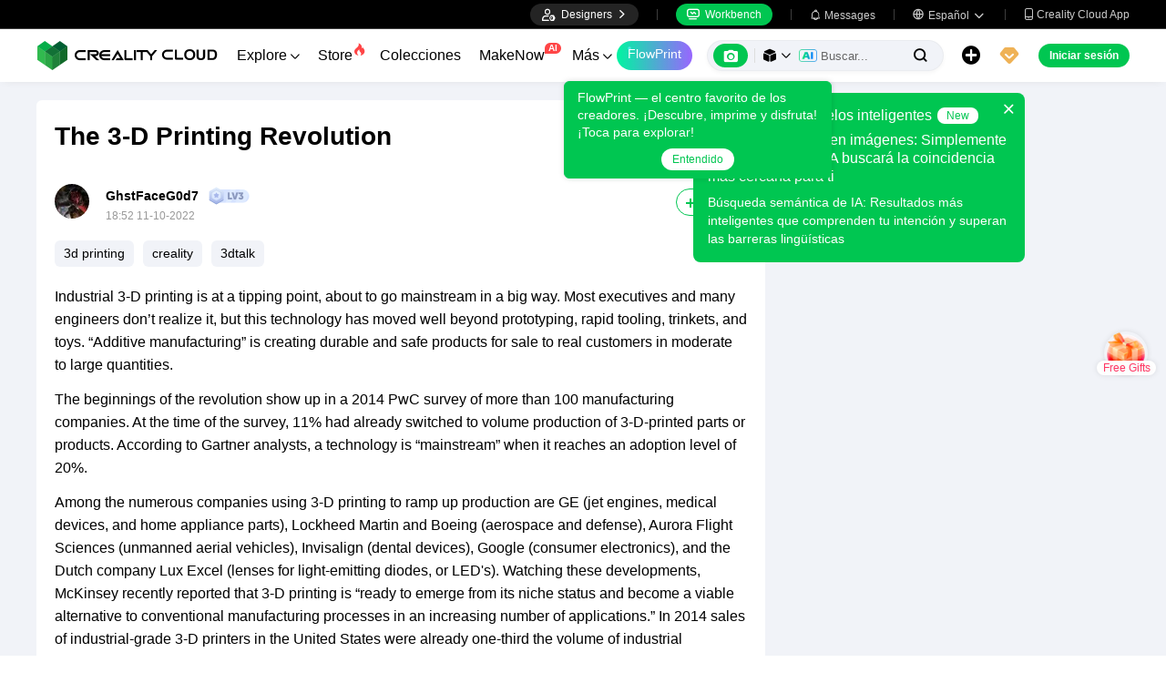

--- FILE ---
content_type: text/html; charset=utf-8
request_url: https://www.crealitycloud.com/es/post-detail/636d4874984e954c4866a082
body_size: 12174
content:
<!doctype html>
<html data-n-head-ssr lang="es" data-n-head="%7B%22lang%22:%7B%22ssr%22:%22es%22%7D%7D">
  <head >
    <title>The 3-D Printing Revolution | Creality Cloud</title><meta data-n-head="ssr" charset="utf-8"><meta data-n-head="ssr" name="referrer" content="no-referrer"><meta data-n-head="ssr" name="expires" content="Wed,01 Jan 2025 00:00:00 GMT"><meta data-n-head="ssr" name="viewport" content="width=device-width,initial-scale=1.0,maximum-scale=1.0,user-scalable=no"><meta data-n-head="ssr" name="p:domain_verify" content="37eeba1d235393b86b05e09ae7bda18d"><meta data-n-head="ssr" name="google-site-verification" content="pqPpdcgB-t-LexROf8iG8opVtNQ5zMZR8V4bPciv_Bo"><meta data-n-head="ssr" name="yandex-verification" content="ef10e47a92aac544"><meta data-n-head="ssr" name="facebook-domain-verification" content="tjqcxyy2hywg4pi8boq6ystb1yvg4m"><meta data-n-head="ssr" name="robots" content="index,follow"><meta data-n-head="ssr" data-hid="keywords" name="keywords" content="The 3-D Printing Revolution"><meta data-n-head="ssr" data-hid="description" name="description" content="Industrial 3-D printing is at a tipping point, about to go mainstream in a big way. Most executives and many engineers don’t realize it, but this t..."><meta data-n-head="ssr" data-hid="twitter:card" name="twitter:card" content="summary"><meta data-n-head="ssr" data-hid="twitter:site" name="twitter:site" content="@crealitycloud"><meta data-n-head="ssr" data-hid="twitter:title" name="twitter:title" content="The 3-D Printing Revolution | Creality Cloud"><meta data-n-head="ssr" data-hid="twitter:image" name="twitter:image" content="https://pic2-cdn.creality.com/crealityCloud/upload/dddb56f580a7cf593adc13e093aec902"><meta data-n-head="ssr" data-hid="twitter:description" name="twitter:description" content="Industrial 3-D printing is at a tipping point, about to go mainstream in a big way. Most executives and many engineers don’t realize it, but this t..."><meta data-n-head="ssr" data-hid="og:site_name" property="og:site_name" content="The 3-D Printing Revolution | Creality Cloud"><meta data-n-head="ssr" data-hid="og:type" property="og:type" content="website"><meta data-n-head="ssr" data-hid="og:url" property="og:url" content="https://www.crealitycloud.com"><meta data-n-head="ssr" data-hid="og:title" property="og:title" content="The 3-D Printing Revolution | Creality Cloud"><meta data-n-head="ssr" data-hid="og:description" property="og:description" content="Industrial 3-D printing is at a tipping point, about to go mainstream in a big way. Most executives and many engineers don’t realize it, but this t..."><meta data-n-head="ssr" data-hid="og:image" property="og:image" content="https://pic2-cdn.creality.com/crealityCloud/upload/dddb56f580a7cf593adc13e093aec902"><meta data-n-head="ssr" data-hid="fb:pages" name="fb:pages" content="2567719713466612"><link data-n-head="ssr" rel="icon" type="image/x-icon" href="/favicon.ico"><link data-n-head="ssr" rel="dns-prefetch" href="https://pic2-cdn.creality.com/"><link data-n-head="ssr" rel="dns-prefetch" href="https://pic-cdn.creality.com/"><link data-n-head="ssr" rel="dns-prefetch" href="https://video2-cdn.creality.com/"><link data-n-head="ssr" rel="canonical" href="https://www.crealitycloud.com/es/post-detail/636d4874984e954c4866a082"><link data-n-head="ssr" rel="alternate" href="https://www.crealitycloud.com/post-detail/636d4874984e954c4866a082" hreflang="en"><link data-n-head="ssr" rel="alternate" href="https://www.crealitycloud.com/es/post-detail/636d4874984e954c4866a082" hreflang="es"><link data-n-head="ssr" rel="alternate" href="https://www.crealitycloud.com/de/post-detail/636d4874984e954c4866a082" hreflang="de"><link data-n-head="ssr" rel="alternate" href="https://www.crealitycloud.com/fr/post-detail/636d4874984e954c4866a082" hreflang="fr"><link data-n-head="ssr" rel="alternate" href="https://www.crealitycloud.com/nl/post-detail/636d4874984e954c4866a082" hreflang="nl"><link data-n-head="ssr" rel="alternate" href="https://www.crealitycloud.com/it/post-detail/636d4874984e954c4866a082" hreflang="it"><link data-n-head="ssr" rel="alternate" href="https://www.crealitycloud.com/tr/post-detail/636d4874984e954c4866a082" hreflang="tr"><link data-n-head="ssr" rel="alternate" href="https://www.crealitycloud.com/ro/post-detail/636d4874984e954c4866a082" hreflang="ro"><link data-n-head="ssr" rel="alternate" href="https://www.crealitycloud.com/pt/post-detail/636d4874984e954c4866a082" hreflang="pt"><link data-n-head="ssr" rel="alternate" href="https://www.crealitycloud.com/ar/post-detail/636d4874984e954c4866a082" hreflang="ar"><link data-n-head="ssr" rel="alternate" href="https://www.crealitycloud.com/ru/post-detail/636d4874984e954c4866a082" hreflang="ru"><link data-n-head="ssr" rel="alternate" href="https://www.crealitycloud.com/ja/post-detail/636d4874984e954c4866a082" hreflang="ja"><link data-n-head="ssr" rel="alternate" href="https://www.crealitycloud.com/ko/post-detail/636d4874984e954c4866a082" hreflang="ko"><link data-n-head="ssr" rel="alternate" href="https://www.crealitycloud.com/post-detail/636d4874984e954c4866a082" hreflang="x-default"><link data-n-head="ssr" rel="alternate" media="only screen and (max-width: 640px)" href="https://m.crealitycloud.com/en/post-content/636d4874984e954c4866a082"><script data-n-head="ssr" src="https://challenges.cloudflare.com/turnstile/v0/api.js" type="text/javascript" async></script><script data-n-head="ssr" data-hid="theme-init" type="text/javascript" charset="utf-8">
            (function() {
            const darkModeStorage = localStorage.getItem('darkMode')
      const mediaQuery = window.matchMedia('(prefers-color-scheme: dark)')

      let darkMode = false
      if (darkModeStorage) {
        darkMode = darkModeStorage === 'true'
      } else {
        darkMode = mediaQuery.matches
      }
        if (darkMode) {
        document.documentElement.classList.add('cc--darkmode')
        }

            })();
          </script><link rel="stylesheet" href="/_nuxt/18608c8ca4516613b333.css"><link rel="stylesheet" href="/_nuxt/d22d0fd2716814cf1178.css"><link rel="stylesheet" href="/_nuxt/a01c8d737d1bab69ab00.css">
  </head>
  <body >
    <div data-server-rendered="true" id="__nuxt"><div id="__layout"><div id="app" style="--padding-top:90px;"><img src="https://pic2-cdn.creality.com/logo/logo.webp" width="0" height="0" alt="Creality Cloud - A diverse, convenient, interesting all-in-one 3D printing platform" class="seo-image"> <!----> <!----> <div class="com-header_container" style="--width:px;--padding:40px;transform:translateY(0);"><div class="top-head"><div class="top-left flex-start-item-center"><!----></div> <div class="top-right flex-end-item-center"><span><div role="tooltip" id="el-popover-6025" aria-hidden="true" class="el-popover el-popper designers-popover" style="width:144pxpx;display:none;"><!----> <ul class="upload-list_comp es"><li><!----> <span class="text">Designer Space</span></li><li><!----> <span class="text">Influencer Club</span></li></ul></div><span class="el-popover__reference-wrapper"><div class="designers-box flex-start-item-center"><i class="iconfont"></i> 
          Designers
          <i class="iconfont arrow"></i></div></span></span> <div class="top-head-left-line"></div> <div class="workbench flex-item-center"><i class="iconfont"></i> 
        Workbench
      </div> <!----> <div class="top-head-left-line"></div> <div class="msg-icon"><i class="iconfont"></i> <span class="msg-icon_text">Messages</span> <!----></div> <span><div role="tooltip" id="el-popover-2558" aria-hidden="true" class="el-popover el-popper download-popover " style="width:300px;display:none;"><!----><!----> </div><span class="el-popover__reference-wrapper"><div class="language"><i class="iconfont global"></i> <span class="text">Español </span> <i class="iconfont arrow"></i></div></span></span> <a href="/es/downloads/creality-cloud-app" class="download"><i class="iconfont">
          
        </i> <span class="text">Creality Cloud App</span></a></div></div> <div class="content flex-between-center"><div class="header-left flex-item-center"><a href="/es" class="nuxt-link-active logo logo-name_other"><div class="images_comp flex-justify-center" data-v-1fbabcbe><!----> <picture style="width: 100%" data-v-1fbabcbe><source srcset="/_nuxt/img/1946550.png?x-oss-process=image/resize,m_fill,h_34,w_200/format,webp/ignore-error,1" type="image/webp" data-v-1fbabcbe> <img src="/_nuxt/img/1946550.png?x-oss-process=image/resize,m_fill,h_34,w_200/format,webp/ignore-error,1" alt="Creality Cloud 3D Printing" class="image_mode model" style="width:200px;object-fit:cover;" data-v-1fbabcbe></picture> </div></a> <div id="compHeaderNavList" class="nav-box flex-item-center"><span class="nav-item">
            Explore
            <i class="iconfont">
              
            </i></span><span class="nav-item have-corner-item">
            Store
            <i class="iconfont hot-icon"></i></span><a href="/es/collection" class="nav-item"><span>
              Colecciones
              <!----></span> <!----></a><span class="nav-item have-corner-item">
            MakeNow
            <i class="ai-corner ai-icon" data-v-4344c3cf>AI</i></span><a href="/es/contest" class="nav-item"><span>
              Contests
              <!----></span> <!----></a><a href="/es/leaderboard?type=model" class="nav-item"><span>
              Leaderboard
              <i class="iconfont">
              </i></span> <!----></a><a href="/es/community/post" class="nav-item active"><span>
              Comunidad
              <!----></span> <!----></a><a href="/es/product" class="nav-item"><span>
              Products
              <i class="iconfont">
              </i></span> <!----></a><a href="/es/downloads" class="nav-item"><span>
              Downloads
              <i class="iconfont">
              </i></span> <!----></a><a href="/es/blog/all?source=1" class="nav-item"><span>
              Blogs
              <!----></span> <!----></a></div></div> <div id="compHeaderRight" class="header-right flex-end-item-center"><span><div role="tooltip" id="el-popover-6361" aria-hidden="true" class="el-popover el-popper classic-popover-class" style="width:autopx;display:none;"><!----><div class="classic-popover-content"><p>FlowPrint — el centro favorito de los creadores. ¡Descubre, imprime y disfruta! ¡Toca para explorar!</p> <div class="classic-popover-content-btn"><div class="base-confirm-btn">
              Entendido
            </div></div></div></div><span class="el-popover__reference-wrapper"><div class="base-border-btn switch-creality-cloud">
            FlowPrint
          </div></span></span> <div class="nav-search searchKeywordByClass el-input el-input-group el-input-group--prepend el-input--suffix type-active-search"><div class="el-input-group__prepend"><div class="ai-box-container"><div class="ai-icon-box flex-center"><div class="ai-icon flex-center"><i class="iconfont"></i></div> <div class="ai-icon-btn"></div></div> <!----></div> <!----> <!----> <div class="search-content" style="display:none;"><div class="comp-search-content hideSearch"><!----> <!----></div></div> <div class="pic-search-content" style="display:none;"><div id="pic-search-container"><div class="pic-search-header flex-between-center"><span>A través del modelo de búsqueda de imágenes</span> <i class="el-icon-close"></i></div> <div class="pic-upload-box"><div class="upload-search-pic"><div tabindex="0" class="el-upload el-upload--text"><div class="el-upload-dragger"><div class="pic-search-input"><!----> <div class="pic-search-top flex-column-center"><i class="iconfont"></i> <div class="text">
            Arrastra la imagen aquí
            </div> <div class="upload-btn">Haz clic para cargar</div></div> <div class="pic-search-bottom"><div class="el-divider el-divider--horizontal"><div class="el-divider__text is-center">or</div></div> <div class="flex-between-center"><div class="el-input"><!----><input type="text" autocomplete="off" placeholder="Pega el enlace de la imagen" class="el-input__inner"><!----><!----><!----><!----></div> <div class="btn">
              Buscar
            </div></div></div></div></div><input type="file" name="file" accept="image/*" class="el-upload__input"></div></div></div></div></div> <div class="big-pic-content" style="display:none;"><div class="show-pic"></div></div></div><input type="text" autocomplete="off" placeholder="Buscar..." class="el-input__inner"><!----><span class="el-input__suffix"><span class="el-input__suffix-inner"><!----> <i class="iconfont el-input__icon"></i><!----><!----><!----><!----></span><!----></span><!----><!----></div> <span><div role="tooltip" id="el-popover-4065" aria-hidden="true" class="el-popover el-popper upload-popover" style="width:290px;display:none;"><!----> <ul class="upload-list_comp es"><li class="create-model"><i class="iconfont"></i> <span class="text">Subir Modelos</span></li><li class="create-post"><i class="iconfont"></i> <span class="text">Add a Make</span></li><li><i class="iconfont">&#xe6b9;</i> <span class="text">Cargar capas</span></li></ul></div><span class="el-popover__reference-wrapper"><div class="upload flex-start-item-center"><i class="iconfont"></i></div></span></span> <!----> <div style="display:;"><span><div role="tooltip" id="el-popover-7522" aria-hidden="true" class="el-popover el-popper vip-popover" style="width:300px;display:none;"><!----> <div class="member-center_comp"><div class="member-header"><p class="name"></p> <p class="desc"></p> <span class="icon"></span></div> <div class="member-list"> <div class="btn text-center">
      Upgrade to Premium
    </div></div></div></div><span class="el-popover__reference-wrapper"><div currency="$" vip-min-day-of-price="0" class="nav-vip-box-container"><i class="vip iconfont"></i></div></span></span></div> <div class="workbench flex-item-center overflow-workbench es" style="display:none;"><i class="iconfont"></i> 
        Workbench
      </div> <!----> <span class="btn login-btn text-center">
          Iniciar sesión
        </span> <div class="confirm-dialog_comp"><div class="el-dialog__wrapper" style="display:none;"><div role="dialog" aria-modal="true" aria-label="dialog" class="el-dialog message-confirm-dialog logout-dialog" style="margin-top:15vh;"><div class="el-dialog__header"><div class="message-confirm-dialog-title">
          
        </div><button type="button" aria-label="Close" class="el-dialog__headerbtn"><i class="el-dialog__close el-icon el-icon-close"></i></button></div><!----><div class="el-dialog__footer"><div class="confirm-body-btns"><button type="button" class="el-button cancel-btn el-button--default is-round"><!----><!----><span>
            
          </span></button> <button type="button" class="el-button el-button--primary is-round"><!----><!----><span>
            
          </span></button></div></div></div></div></div></div></div> <div class="drawer-container" style="height:0px;"><!----> <div class="header-modal-drawer flex-base" style="display:none;" data-v-4e7566b4><div class="quick-links-content" data-v-4e7566b4><p class="lable-title" data-v-4e7566b4>Quick links</p> <div class="quick-links-item es" data-v-4e7566b4>
      Para ti
    </div><div class="quick-links-item es" data-v-4e7566b4>
      Premium Free
    </div><div class="quick-links-item es" data-v-4e7566b4>
      Discounts
    </div><div class="quick-links-item es" data-v-4e7566b4>
      Coupons
    </div><div class="quick-links-item es" data-v-4e7566b4>
      Exclusive
    </div><div class="quick-links-item es" data-v-4e7566b4>
      Multicolor
    </div> <div class="line" data-v-4e7566b4></div> <div class="other-link-item es" data-v-4e7566b4>
      Leaderboard
    </div><div class="other-link-item es" data-v-4e7566b4>
      Designers
    </div><div class="other-link-item es" data-v-4e7566b4>
      Makers Tools
    </div></div> <div class="categories-content" data-v-4e7566b4><p class="lable-title cate-t" data-v-4e7566b4>All Categories</p> <div class="categories-list" data-v-4e7566b4><span class="lable" data-v-4e7566b4> All Categories</span></div> </div> <div class="trending-search-content" data-v-4e7566b4><p class="lable-title" data-v-4e7566b4>Popular searches</p> <!----></div></div> <!----> <!----></div> <div class="active-hover-content" style="left:nullpx;display:none;"><!----> <!----></div> <div class="flex-item-center"><div class="head-h5-navigation"><div class="line one"></div> <div class="line two"></div> <div class="line three"></div></div> <a href="/es" class="head-h5-logo flex-between-center"><img src="/_nuxt/img/b96c62d.png" alt="Creality Cloud" class="logo-img"> <span class="logo-name">Creality Cloud</span></a></div> <div class="head-h5-right-box flex-item-center"><!----> <!----> <!----> <div class="head-h5-login-btn">
      Iniciar sesión
    </div></div> <div class="head-h5-search-panel"><div class="head-h5-search-input el-input el-input-group el-input-group--append el-input--suffix"><!----><input type="text" autocomplete="off" placeholder="Buscar..." class="el-input__inner"><!----><span class="el-input__suffix"><span class="el-input__suffix-inner"><!----> <div class="pic-search flex-center"><i class="iconfont"></i></div> <i class="iconfont el-input__icon"></i><!----><!----><!----><!----></span><!----></span><div class="el-input-group__append"><div class="pic-search-content" style="display:none;"><div id="pic-search-container"><div class="pic-search-header flex-between-center"><span>A través del modelo de búsqueda de imágenes</span> <i class="el-icon-close"></i></div> <div class="pic-upload-box"><div class="upload-search-pic"><div tabindex="0" class="el-upload el-upload--text"><div class="el-upload-dragger"><div class="pic-search-input"><!----> <div class="pic-search-top flex-column-center"><i class="iconfont"></i> <div class="text">
            Arrastra la imagen aquí
            </div> <div class="upload-btn">Haz clic para cargar</div></div> <div class="pic-search-bottom"><div class="el-divider el-divider--horizontal"><div class="el-divider__text is-center">or</div></div> <div class="flex-between-center"><div class="el-input"><!----><input type="text" autocomplete="off" placeholder="Pega el enlace de la imagen" class="el-input__inner"><!----><!----><!----><!----></div> <div class="btn">
              Buscar
            </div></div></div></div></div><input type="file" name="file" accept="image/*" class="el-upload__input"></div></div></div></div></div></div><!----></div></div> <!----> <div class="h5-menu-list-comp" style="display:none;"><a href="/es/model-category/3d-print-all" class="nav-item">
        Explore
      </a><div class="nav-item">
        Store
      </div><a href="/es/collection" class="nav-item">
        Colecciones
      </a><div class="nav-item">
        FlowPrint
      </div><a href="/es/contest" class="nav-item">
        Contests
      </a><a href="/es/leaderboard?type=model" class="nav-item">
        Leaderboard
      </a><a href="/es/community/post" class="nav-item h5-menu-active">
        Comunidad
      </a><a href="/es/product" class="nav-item">
        Products
      </a><a href="/es/downloads" class="nav-item">
        Downloads
      </a><a href="/es/blog/all?source=1" class="nav-item">
        Blogs
      </a><div class="nav-item">
        Help Center
      </div><a href="/es/designer/partnership" class="nav-item">
        Designer Partnership Program
      </a><a href="/es/join-influencer-club" class="nav-item">
        Influencer Club
      </a></div> <!----></div> <div class="app-content"><!----> <div class="post-detail_container flex-start" data-v-03cac3b8><div class="post-content" data-v-03cac3b8><div class="post-detail" data-v-03cac3b8><h1 class="post-title" data-v-03cac3b8><!---->
          The 3-D Printing Revolution
        </h1> <div class="userinfo flex-item-center" data-v-03cac3b8><a href="/es/user-profile/1688919469?visitorPage=1" target="_blank" class="cover" data-v-03cac3b8><div class="avatar_comp" style="--size:38px;" data-v-03cac3b8><!----> <div class="avatar"><div class="images_comp flex-justify-center" data-v-1c1e847f><picture style="width: 100%" data-v-1c1e847f><source data-src="https://pic2-cdn.creality.com/avatar/c97f6bf7-e8b0-4564-b081-5ce6f715f751?x-oss-process=image/resize,h_38,w_38,m_fill/format,webp/ignore-error,1" srcset="https://pic2-cdn.creality.com/avatar/c97f6bf7-e8b0-4564-b081-5ce6f715f751?x-oss-process=image/resize,w_10/format,webp/ignore-error,1" type="image/webp" data-v-1c1e847f> <img src="https://pic2-cdn.creality.com/avatar/c97f6bf7-e8b0-4564-b081-5ce6f715f751" alt="avatar of GhstFaceG0d7" class="image_mode avatar-default" style="height:100%;object-fit:cover;" data-v-1c1e847f></picture></div></div></div></a> <div class="userinfo-base flex-column-between" data-v-03cac3b8><div class="usrinfo-base-top flex-item-center" data-v-03cac3b8><a href="/es/user-profile/1688919469?visitorPage=1" target="_blank" class="nickname text-ellipsis" data-v-03cac3b8>
                GhstFaceG0d7
              </a> <a href="/es/user-profile/1688919469?visitorPage=1" target="_blank" rel="opener" class="comp-lv_container" style="background-image:url(https://pic2-cdn.creality.com/crealityWebStaticImg/lv/3@2x.png);" data-v-03cac3b8></a> <!----> <!----></div> <div class="usrinfo-base-date" data-v-03cac3b8>
              02:52 11-11-2022
            </div></div> <span class="follow" data-v-03cac3b8>
              Seguir
            </span></div> <div class="tag-list flex-base" data-v-03cac3b8><a href="/es/post-tags?tagName=3d%20printing" rel="opener" target="_self" class="tag-link_layout" style="--bg-color:var(--lowest-bg-color);margin-right:10px;margin-bottom:0px;" data-v-2671343d data-v-03cac3b8>
  3d printing
</a><a href="/es/post-tags?tagName=creality" rel="opener" target="_self" class="tag-link_layout" style="--bg-color:var(--lowest-bg-color);margin-right:10px;margin-bottom:0px;" data-v-2671343d data-v-03cac3b8>
  creality
</a><a href="/es/post-tags?tagName=3dtalk" rel="opener" target="_self" class="tag-link_layout" style="--bg-color:var(--lowest-bg-color);margin-right:10px;margin-bottom:0px;" data-v-2671343d data-v-03cac3b8>
  3dtalk
</a></div> <div class="long-text_comp long-text" data-v-03cac3b8></div> <div class="model-slice-container" data-v-03cac3b8><div class="model-content"><!----></div></div> <!----> <!----> <!----> <div class="tools" data-v-03cac3b8><div class="report" data-v-03cac3b8><div class="more-report-content" data-v-03cac3b8><i class="iconfont" data-v-03cac3b8></i>
              Reporte
            </div> <!----> <!----></div> <div class="opear" data-v-03cac3b8><div class="liked" data-v-03cac3b8><svg aria-hidden="true" class="svg-icon" style="color:#000;width:19px;height:19px;cursor:pointer;" data-v-03cac3b8><use xlink:href="#icon-xihuan1"></use></svg> <span class="text" data-v-03cac3b8>7</span></div> <div class="comment" data-v-03cac3b8><i class="iconfont" data-v-03cac3b8></i> <span class="text" data-v-03cac3b8>
                
              </span></div> <div class="collection" data-v-03cac3b8><svg aria-hidden="true" class="svg-icon" style="color:#000;width:18px;height:18px;cursor:pointer;" data-v-03cac3b8><use xlink:href="#icon-shoucang2"></use></svg></div> <span data-v-03cac3b8><div role="tooltip" id="el-popover-4113" aria-hidden="true" class="el-popover el-popper social-comp_popover" style="width:undefinedpx;display:none;"><!----><div class="social-icons"><div class="social-icon_comp block"><svg aria-hidden="true" class="svg-icon" style="color:#000;width:26px;height:26px;cursor:pointer;"><use xlink:href="#icon-Facebook"></use></svg> <span class="icon-text">Facebook</span></div> <div class="social-icon_comp block"><i class="iconfont flex-end pinterest" style="background:rgba(230, 0, 35, 1);color:#fff;--bg-size:26px;--font-size:18px;"></i> <span class="icon-text">Pinterest</span></div> <div class="social-icon_comp block"><i class="iconfont flex-center twitter" style="background:rgba(15, 20, 25, 1);color:#fff;--bg-size:26px;--font-size:13px;"></i> <span class="icon-text">X</span></div> <div class="social-icon_comp block"><i class="iconfont flex-center reddit" style="background:rgba(255, 69, 0, 1);color:#fff;--bg-size:26px;--font-size:15px;"></i> <span class="icon-text">Reddit</span></div> <div class="social-icon_comp block"><i class="iconfont flex-center copy" style="background:rgba(84, 101, 153, 1);color:#fff;--bg-size:26px;--font-size:13px;"></i> <span class="icon-text">Copiar enlace</span></div></div> <!---->  <!----></div><span class="el-popover__reference-wrapper"><i class="iconfont social-comp" style="font-size:17px;">
      
    </i></span></span></div></div> <!----></div> <!----> <div class="post-comment" data-v-03cac3b8><div id="post-comment" class="comment-title" data-v-03cac3b8>
          Comentar
        </div> <div class="comment-content" data-v-03cac3b8><div class="demo-page-comments" data-v-03cac3b8><div class="com-input-area"><div class="comment-editor-main"><div class="input-box"><div class="comp-comment-editor com-main-input"><div id="editableDiv" contenteditable="true" placeholder="Di algo..." class="comp-editable-div read-write"></div> <!----></div> <!----> <div class="face-picture flex-item-center"><span><div role="tooltip" id="el-popover-3350" aria-hidden="true" class="el-popover el-popper" style="width:370px;display:none;"><!----><div class="faces-container"><span class="face-item" style="background-image:url(https://pic2-cdn.creality.com/crealityWebStaticImg/faces/jizhi.png);"></span><span class="face-item" style="background-image:url(https://pic2-cdn.creality.com/crealityWebStaticImg/faces/zhengbang.png);"></span><span class="face-item" style="background-image:url(https://pic2-cdn.creality.com/crealityWebStaticImg/faces/weixiao.png);"></span><span class="face-item" style="background-image:url(https://pic2-cdn.creality.com/crealityWebStaticImg/faces/touxiao.png);"></span><span class="face-item" style="background-image:url(https://pic2-cdn.creality.com/crealityWebStaticImg/faces/666.png);"></span><span class="face-item" style="background-image:url(https://pic2-cdn.creality.com/crealityWebStaticImg/faces/kaixin.png);"></span><span class="face-item" style="background-image:url(https://pic2-cdn.creality.com/crealityWebStaticImg/faces/heiha.png);"></span><span class="face-item" style="background-image:url(https://pic2-cdn.creality.com/crealityWebStaticImg/faces/jiyan.png);"></span><span class="face-item" style="background-image:url(https://pic2-cdn.creality.com/crealityWebStaticImg/faces/tuoshai.png);"></span><span class="face-item" style="background-image:url(https://pic2-cdn.creality.com/crealityWebStaticImg/faces/chigua.png);"></span><span class="face-item" style="background-image:url(https://pic2-cdn.creality.com/crealityWebStaticImg/faces/feiwen.png);"></span><span class="face-item" style="background-image:url(https://pic2-cdn.creality.com/crealityWebStaticImg/faces/deyi.png);"></span><span class="face-item" style="background-image:url(https://pic2-cdn.creality.com/crealityWebStaticImg/faces/xihuan.png);"></span><span class="face-item" style="background-image:url(https://pic2-cdn.creality.com/crealityWebStaticImg/faces/yiwen.png);"></span><span class="face-item" style="background-image:url(https://pic2-cdn.creality.com/crealityWebStaticImg/faces/jiayou.png);"></span><span class="face-item" style="background-image:url(https://pic2-cdn.creality.com/crealityWebStaticImg/faces/wulian.png);"></span><span class="face-item" style="background-image:url(https://pic2-cdn.creality.com/crealityWebStaticImg/faces/fadai.png);"></span><span class="face-item" style="background-image:url(https://pic2-cdn.creality.com/crealityWebStaticImg/faces/qingzhu.png);"></span><span class="face-item" style="background-image:url(https://pic2-cdn.creality.com/crealityWebStaticImg/faces/haixiu.png);"></span><span class="face-item" style="background-image:url(https://pic2-cdn.creality.com/crealityWebStaticImg/faces/xiaoku.png);"></span><span class="face-item" style="background-image:url(https://pic2-cdn.creality.com/crealityWebStaticImg/faces/aoman.png);"></span><span class="face-item" style="background-image:url(https://pic2-cdn.creality.com/crealityWebStaticImg/faces/cahan.png);"></span><span class="face-item" style="background-image:url(https://pic2-cdn.creality.com/crealityWebStaticImg/faces/zhoumei.png);"></span><span class="face-item" style="background-image:url(https://pic2-cdn.creality.com/crealityWebStaticImg/faces/baiyan.png);"></span><span class="face-item" style="background-image:url(https://pic2-cdn.creality.com/crealityWebStaticImg/faces/aixin.png);"></span><span class="face-item" style="background-image:url(https://pic2-cdn.creality.com/crealityWebStaticImg/faces/dianzan.png);"></span><span class="face-item" style="background-image:url(https://pic2-cdn.creality.com/crealityWebStaticImg/faces/huaixiao.png);"></span><span class="face-item" style="background-image:url(https://pic2-cdn.creality.com/crealityWebStaticImg/faces/jingdaile.png);"></span><span class="face-item" style="background-image:url(https://pic2-cdn.creality.com/crealityWebStaticImg/faces/shengli.png);"></span><span class="face-item" style="background-image:url(https://pic2-cdn.creality.com/crealityWebStaticImg/faces/kelian.png);"></span><span class="face-item" style="background-image:url(https://pic2-cdn.creality.com/crealityWebStaticImg/faces/daku.png);"></span><span class="face-item" style="background-image:url(https://pic2-cdn.creality.com/crealityWebStaticImg/faces/kulou.png);"></span><span class="face-item" style="background-image:url(https://pic2-cdn.creality.com/crealityWebStaticImg/faces/tushe.png);"></span><span class="face-item" style="background-image:url(https://pic2-cdn.creality.com/crealityWebStaticImg/faces/chijing.png);"></span></div> </div><span class="el-popover__reference-wrapper"><button type="button" class="el-button face-btn el-button--default"><!----><!----><span><i class="iconfont"></i>
            Emoticon
          </span></button></span></span> <div class="com-uploadImg-box com-pic-upload" style="--com-upload-width:100px;"><div class="com-uploadImg"><div tabindex="0" class="el-upload el-upload--text"><div class="hidden-box"></div> <div class="pic-upload-box flex-item-center"><i class="iconfont"></i> <div class="pic-upload-text">
              Imágen
            </div></div> <!----><input type="file" name="file" multiple="multiple" accept=".jpeg, .png, .jpg, .webp, .gif" class="el-upload__input"></div></div></div> <button type="button" class="el-button atuser-btn el-button--default"><!----><!----><span><i class="iconfont"></i>
          Mention
        </span></button></div> <!----></div> <div class="button-box"><button type="button" class="el-button el-button--primary"><!----><!----><span><!---->Comenta
      </span></button></div> <!----></div> <div class="el-dialog__wrapper comp-at-user_dialog" style="display:none;"><div role="dialog" aria-modal="true" aria-label="Creality Cloud protege las obras con derechos de autor del diseñador" class="el-dialog" style="margin-top:15vh;width:625px;"><div class="el-dialog__header"><span class="title">Users</span> <div class="el-input el-input--prefix el-input--suffix"><!----><input type="text" autocomplete="off" placeholder="Search by username or user ID" class="el-input__inner"><span class="el-input__prefix"><i class="el-input__icon iconfont">
        
      </i><!----></span><!----><!----><!----></div><button type="button" aria-label="Close" class="el-dialog__headerbtn"><i class="el-dialog__close el-icon el-icon-close"></i></button></div><!----><!----></div></div> <!----></div> <!----> <!----> <div class="el-dialog__wrapper comp-dialog report-from_comp flex-center" style="display:none;"><div role="dialog" aria-modal="true" aria-label="dialog" class="el-dialog" style="margin-top:0;width:625px;"><div class="el-dialog__header"><span>Reportar comentario</span><button type="button" aria-label="Close" class="el-dialog__headerbtn"><i class="el-dialog__close el-icon el-icon-close"></i></button></div><!----><div class="el-dialog__footer"><span><button type="button" class="el-button cancel-btn el-button--default"><!----><!----><span>
      Cancelar
    </span></button> <button type="button" class="el-button confirm-btn el-button--primary"><!----><!----><span>
      Reportar
    </span></button></span></div></div></div> <div class="preview-image_comp"><div class="el-dialog__wrapper preview-image_dialog" style="display:none;--width:px;"><div role="dialog" aria-modal="true" aria-label="dialog" class="el-dialog" style="margin-top:0;"><div class="el-dialog__header"><span class="el-dialog__title"></span><button type="button" aria-label="Close" class="el-dialog__headerbtn"><i class="el-dialog__close el-icon el-icon-close"></i></button></div><!----><!----></div></div></div> <div class="el-dialog__wrapper comp-dialog" style="display:none;" data-v-4a9dd7a8><div role="dialog" aria-modal="true" aria-label="external_links_tips_title" class="el-dialog" style="margin-top:15vh;width:400px;"><div class="el-dialog__header"><span class="el-dialog__title">external_links_tips_title</span><button type="button" aria-label="Close" class="el-dialog__headerbtn"><i class="el-dialog__close el-icon el-icon-close"></i></button></div><!----><!----></div></div></div></div></div></div> <div class="post-sidebar" data-v-03cac3b8><!----> <!----> <!----></div> <div report-from-desc="" class="el-dialog__wrapper comp-dialog report-from_comp flex-center" style="display:none;" data-v-03cac3b8><div role="dialog" aria-modal="true" aria-label="dialog" class="el-dialog" style="margin-top:0;width:625px;"><div class="el-dialog__header"><span>Reportar contenido</span><button type="button" aria-label="Close" class="el-dialog__headerbtn"><i class="el-dialog__close el-icon el-icon-close"></i></button></div><!----><div class="el-dialog__footer"><span><button type="button" class="el-button cancel-btn el-button--default"><!----><!----><span>
      Cancelar
    </span></button> <button type="button" class="el-button confirm-btn el-button--primary"><!----><!----><span>
      Reportar
    </span></button></span></div></div></div> <div class="el-dialog__wrapper comp-confirm_container" style="display:none;" data-v-03cac3b8><div role="dialog" aria-modal="true" aria-label="Salir del grupo" class="el-dialog" style="margin-top:15vh;"><div class="el-dialog__header"><span class="el-dialog__title">Salir del grupo</span><button type="button" aria-label="Close" class="el-dialog__headerbtn"><i class="el-dialog__close el-icon el-icon-close"></i></button></div><!----><!----></div></div> <!----> <div class="el-dialog__wrapper comp-upload-app-dialog" style="display:none;" data-v-03cac3b8><div role="dialog" aria-modal="true" aria-label="dialog" class="el-dialog el-dialog--center" style="margin-top:15vh;width:370px;"><div class="el-dialog__header"><span class="el-dialog__title"></span><button type="button" aria-label="Close" class="el-dialog__headerbtn"><i class="el-dialog__close el-icon el-icon-close"></i></button></div><!----><!----></div></div> <div class="confirm-dialog_comp" data-v-03cac3b8><div class="el-dialog__wrapper" style="display:none;"><div role="dialog" aria-modal="true" aria-label="dialog" class="el-dialog message-confirm-dialog active-success-tips" style="margin-top:15vh;"><div class="el-dialog__header"><div class="message-confirm-dialog-title">
          
        </div><button type="button" aria-label="Close" class="el-dialog__headerbtn"><i class="el-dialog__close el-icon el-icon-close"></i></button></div><!----><div class="el-dialog__footer"><div class="confirm-body-btns"><button type="button" class="el-button cancel-btn el-button--default is-round"><!----><!----><span>
            
          </span></button> <button type="button" class="el-button el-button--primary is-round"><!----><!----><span>
            
          </span></button></div></div></div></div></div> <!----> <!----> <div class="choose-dialog_container" data-v-03cac3b8><div class="el-dialog__wrapper com-alert-dialog choose-dialog" style="display:none;"><div role="dialog" aria-modal="true" aria-label="dialog" class="el-dialog" style="margin-top:15vh;width:900px;"><div class="el-dialog__header"><div class="search-input"><div class="title"></div></div><button type="button" aria-label="Close" class="el-dialog__headerbtn"><i class="el-dialog__close el-icon el-icon-close"></i></button></div><!----><!----></div></div></div> <div class="preview-image_comp" data-v-03cac3b8><div class="el-dialog__wrapper preview-image_dialog" style="display:none;--width:px;"><div role="dialog" aria-modal="true" aria-label="dialog" class="el-dialog" style="margin-top:0;"><div class="el-dialog__header"><span class="el-dialog__title"></span><button type="button" aria-label="Close" class="el-dialog__headerbtn"><i class="el-dialog__close el-icon el-icon-close"></i></button></div><!----><!----></div></div></div> <div class="el-dialog__wrapper comp-dialog" style="display:none;" data-v-4a9dd7a8 data-v-03cac3b8><div role="dialog" aria-modal="true" aria-label="external_links_tips_title" class="el-dialog" style="margin-top:15vh;width:400px;"><div class="el-dialog__header"><span class="el-dialog__title">external_links_tips_title</span><button type="button" aria-label="Close" class="el-dialog__headerbtn"><i class="el-dialog__close el-icon el-icon-close"></i></button></div><!----><!----></div></div></div></div> <!----> <!----> <div style="display:none;"></div> <!----><!----><!----><!----><!----><!----><!----><!----><!----><!----><!----><!----><!----><!----><!----><!----><!----><!----><!----><!----><!----> <div class="el-dialog__wrapper comp-dialog" style="display:none;"><div role="dialog" aria-modal="true" aria-label="Access selection" class="el-dialog" style="margin-top:15vh;width:500px;"><div class="el-dialog__header"><span class="el-dialog__title">Access selection</span><button type="button" aria-label="Close" class="el-dialog__headerbtn"><i class="el-dialog__close el-icon el-icon-close"></i></button></div><!----><!----></div></div> <div class="el-dialog__wrapper dtc-config-dialog comp-dialog" style="display:none;"><div role="dialog" aria-modal="true" aria-label="Creality Official Store" class="el-dialog" style="margin-top:15vh;width:860px;"><div class="el-dialog__header"><span class="el-dialog__title">Creality Official Store</span><button type="button" aria-label="Close" class="el-dialog__headerbtn"><i class="el-dialog__close el-icon el-icon-close"></i></button></div><!----><!----></div></div> <!----> <div class="el-dialog__wrapper comp-dialog" style="display:none;" data-v-360ac472><div role="dialog" aria-modal="true" aria-label="dialog" class="el-dialog" style="margin-top:15vh;width:500px;"><div class="el-dialog__header"><span class="el-dialog__title"></span><button type="button" aria-label="Close" class="el-dialog__headerbtn"><i class="el-dialog__close el-icon el-icon-close"></i></button></div><!----><!----></div></div> <div class="el-dialog__wrapper comp-dialog printer-gift_dialog" style="display:none;"><div role="dialog" aria-modal="true" aria-label="dialog" class="el-dialog" style="margin-top:15vh;width:374px;"><div class="el-dialog__header"><span class="el-dialog__title"></span><!----></div><!----><!----></div></div> <div class="el-dialog__wrapper comp-dialog" style="display:none;"><div role="dialog" aria-modal="true" aria-label="Tu información personal ha sido restablecida" class="el-dialog" style="margin-top:15vh;width:400px;"><div class="el-dialog__header"><span class="el-dialog__title">Tu información personal ha sido restablecida</span><!----></div><!----><!----></div></div></div></div></div><script>window.__NUXT__=(function(a,b,c,d,e,f,g,h,i,j,k,l,m,n,o){return {layout:"default",data:[{isMine:c,isFollow:c,channelId:b,postInfo:{id:"636d4874984e954c4866a082",createTime:h,sourceType:e,status:f,content:"\u003Cdiv class=\"editor-item\"\u003EIndustrial 3-D printing is at a tipping point, about to go mainstream in a big way. Most executives and many engineers don’t realize it, but this technology has moved well beyond prototyping, rapid tooling, trinkets, and toys. “Additive manufacturing” is creating durable and safe products for sale to real customers in moderate to large quantities.\u003C\u002Fdiv\u003E\u003Cdiv class=\"editor-item\"\u003E\u003Cbr\u003E\u003C\u002Fdiv\u003E\u003Cdiv class=\"editor-item\"\u003EThe beginnings of the revolution show up in a 2014 PwC survey of more than 100 manufacturing companies. At the time of the survey, 11% had already switched to volume production of 3-D-printed parts or products. According to Gartner analysts, a technology is “mainstream” when it reaches an adoption level of 20%.\u003C\u002Fdiv\u003E\u003Cdiv class=\"editor-item\"\u003E\u003Cbr\u003E\u003C\u002Fdiv\u003E\u003Cdiv class=\"editor-item\"\u003EAmong the numerous companies using 3-D printing to ramp up production are GE (jet engines, medical devices, and home appliance parts), Lockheed Martin and Boeing (aerospace and defense), Aurora Flight Sciences (unmanned aerial vehicles), Invisalign (dental devices), Google (consumer electronics), and the Dutch company Lux Excel (lenses for light-emitting diodes, or LED's). Watching these developments, McKinsey recently reported that 3-D printing is “ready to emerge from its niche status and become a viable alternative to conventional manufacturing processes in an increasing number of applications.” In 2014 sales of industrial-grade 3-D printers in the United States were already one-third the volume of industrial automation and robotic sales. Some projections have that figure rising to 42% by 2020.\u003C\u002Fdiv\u003E\u003Cdiv class=\"editor-item\"\u003E\u003Cbr\u003E\u003C\u002Fdiv\u003E\u003Cdiv class=\"editor-item\"\u003EMore companies will follow as the range of printable materials continues to expand. In addition to basic plastics and photosensitive resins, these already include ceramics, cement, glass, numerous metals and metal alloys, and new thermoplastic composites infused with carbon nano-tubes and fibers. Superior economics will eventually convince the laggards. Although the direct costs of producing goods with these new methods and materials are often higher, the greater flexibility afforded by additive manufacturing means that total costs can be substantially lower.\u003C\u002Fdiv\u003E\u003Cdiv class=\"editor-item\"\u003E\u003Cbr\u003E\u003C\u002Fdiv\u003E\u003Cdiv class=\"editor-item\"\u003EWith this revolutionary shift already under way, managers should now be engaging with strategic questions on three levels:\u003C\u002Fdiv\u003E\u003Cdiv class=\"editor-item\"\u003E\u003Cbr\u003E\u003C\u002Fdiv\u003E\u003Cdiv class=\"editor-item\"\u003EFirst, sellers of tangible products should ask how their offerings could be improved, whether by themselves or by competitors. Fabricating an object layer by layer, according to a digital “blueprint” downloaded to a printer, allows not only for limitless customization but also for designs of greater intricacy.\u003C\u002Fdiv\u003E\u003Cdiv class=\"editor-item\"\u003E\u003Cbr\u003E\u003C\u002Fdiv\u003E\u003Cdiv class=\"editor-item\"\u003ESecond, industrial enterprises must revisit their operations. As additive manufacturing creates myriad new options for how, when, and where products and parts are fabricated, what network of supply chain assets and what mix of old and new processes will be optimal?\u003C\u002Fdiv\u003E\u003Cdiv class=\"editor-item\"\u003E\u003Cbr\u003E\u003C\u002Fdiv\u003E\u003Cdiv class=\"editor-item\"\u003EThird, leaders must consider the strategic implications as whole commercial ecosystems begin to form around the new realities of 3-D printing. Much has been made of the potential for large swaths of the manufacturing sector to atomize into an untold number of small “makers.” But that vision tends to obscure a surer and more important development: To permit the integration of activities across designers, makers, and movers of goods, digital platforms will have to be established. At first these platforms will enable design-to-print activities and design sharing and fast downloading. Soon they will orchestrate printer operations, quality control, real-time optimization of printer networks, and capacity exchanges, among other needed functions. The most successful platform providers will prosper mightily by establishing standards and providing the settings in which a complex ecosystem can coordinate responses to market demands. But every company will be affected by the rise of these platforms. There will be much jockeying among incumbents and upstarts to capture shares of the enormous value this new technology will create.\u003C\u002Fdiv\u003E\u003Cdiv class=\"editor-item\"\u003E\u003Cbr\u003E\u003C\u002Fdiv\u003E\u003Cdiv class=\"editor-item\"\u003EThese questions add up to a substantial amount of strategic thinking, and still another remains: How fast will all this happen? For a given business, here’s how fast it can happen: The U.S. hearing aid industry converted to 100% additive manufacturing in less than 500 days, according to one industry CEO, and not one company that stuck to traditional manufacturing methods survived. Managers will need to determine whether it’s wise to wait for this fast-evolving technology to mature before making certain investments or whether the risk of waiting is too great. Their answers will differ, but for all of them it seems safe to say that the time for strategic thinking is now.\u003C\u002Fdiv\u003E\u003Cdiv class=\"editor-item\"\u003E\u003Cbr\u003E\u003C\u002Fdiv\u003E\u003Cdiv class=\"editor-item\"\u003EAdditive’s Advantages\u003C\u002Fdiv\u003E\u003Cdiv class=\"editor-item\"\u003EIt may be hard to imagine that this technology will displace today’s standard ways of making things in large quantities. Traditional injection-molding presses, for example, can spit out thousands of widgets an hour. By contrast, people who have watched 3-D printers in action in the hobbyist market often find the layer-by-layer accretion of objects comically slow. But recent advances in the technology are changing that dramatically in industrial settings.\u003C\u002Fdiv\u003E\u003Cdiv class=\"editor-item\"\u003E\u003Cbr\u003E\u003C\u002Fdiv\u003E\u003Cdiv class=\"editor-item\"\u003ESome may forget why standard manufacturing occurs with such impressive speed. Those widgets pour out quickly because heavy investments have been made up front to establish the complex array of machine tools and equipment required to produce them. The first unit is extremely expensive to make, but as identical units follow, their marginal cost plummets.\u003C\u002Fdiv\u003E\u003Cdiv class=\"editor-item\"\u003E\u003Cbr\u003E\u003C\u002Fdiv\u003E\u003Cdiv class=\"editor-item\"\u003EAdditive manufacturing doesn’t offer anything like that economy of scale. However, it avoids the downside of standard manufacturing—a lack of flexibility. Because each unit is built independently, it can easily be modified to suit unique needs or, more broadly, to accommodate improvements or changing fashion. And setting up the production system in the first place is much simpler, because it involves far fewer stages. That’s why 3-D printing has been so valuable for producing one-offs such as prototypes and rare replacement parts. But additive manufacturing increasingly makes sense even at higher scale. Buyers can choose from endless combinations of shapes, sizes, and colors, and this customization adds little to a manufacturer’s cost even as orders reach mass-production levels.\u003C\u002Fdiv\u003E\u003Cdiv class=\"editor-item\"\u003E\u003Cbr\u003E\u003C\u002Fdiv\u003E\u003Cdiv class=\"editor-item\"\u003EA big part of the additive advantage is that pieces that used to be molded separately and then assembled can now be produced as one piece in a single run. A simple example is sunglasses: The 3-D process allows the porosity and mixture of plastics to vary in different areas of the frame. The earpieces come out soft and flexible, while the rims holding the lenses are hard. No assembly required.\u003C\u002Fdiv\u003E\u003Cdiv class=\"editor-item\"\u003E\u003Cbr\u003E\u003C\u002Fdiv\u003E\u003Cdiv class=\"editor-item\"\u003EPrinting parts and products also allows them to be designed with more-complex architectures, such as honeycombing within steel panels or geometries previously too fine to mill. Complex mechanical parts—an encased set of gears, for example—can be made without assembly. Additive methods can be used to combine parts and generate far more interior detailing. That’s why GE Aviation has switched to printing the fuel nozzles of certain jet engines. It expects to churn out more than 45,000 of the same design a year, so one might assume that conventional manufacturing methods would be more suitable. But printing technology allows a nozzle that used to be assembled from 20 separately cast parts to be fabricated in one piece. GE says this will cut the cost of manufacturing by 75%\u003C\u002Fdiv\u003E",likeNumber:i,commentNumber:d,sharedNumber:d,clickNumber:d,collectionNumber:d,authorUserId:j,media:[{url:k,type:f,width:585,height:329}],tags:[{id:b,name:l},{id:b,name:m},{id:b,name:n}],mediaType:4,isLike:c,isCollection:c,videoStatus:f,title:o,gradeValue:d,groupId:b,groupName:b,columnName:b,columnId:b,modelGroupId:b,channelId:b,channelName:b,channelLocation:a,widgetId:b,widgetName:b,widgetType:d,description:"Industrial 3-D printing is at a tipping point, about to go mainstream in a big way. Most executives and many engineers don’t realize it, but this technology has moved well beyond prototyping, rapid to",isTop:c,topRank:d,isRecomm:c,recommRank:d,recommInfo:a,gcodeInfo:a,authorUserInfo:{account:b,nickName:"GhstFaceG0d7",avatar:"https:\u002F\u002Fpic2-cdn.creality.com\u002Favatar\u002Fc97f6bf7-e8b0-4564-b081-5ce6f715f751",relationship:d,userId:j,blackRelationship:d,introduction:"Hey guy if you want me to make something to either add onto a creation or something like that just message me and add a full description then I will send you it before I upload it so that I can get full details on it, then I will upload it.",level:3,memberLevel:e,identity:d,status:e,modelerLevel:d},pv:689,activityId:b,blogIds:a,atUserIds:a,inNewbieGuide:c,inVersionDesc:c,anthologyId:b,anthologyInfo:a,editTime:d,delyTime:h,isInActivity:c,tagsV2:[{name:l,top:d},{name:m,top:d},{name:n,top:d}],explicitKey:a,printId:b,keysword:b,isRefine:c},groupInfo:{},modelInfo:{},seoInfo:{image:k,describe:"Industrial 3-D printing is at a tipping point, about to go mainstream in a big way. Most executives and many engineers don’t realize it, but this t...",keyword:o},postAlbum:{covers:[]},prevContent:a,nextContent:a,showDirectory:c}],fetch:{},error:a,state:{lang:i,locale:"es",userInfo:a,isLogin:c,aliyunInfo:{},checkAuth:a,openSubmit:c,voteBtn:c,bricsOpen:g,showBirthday:c,msgCount:{},appConfig:a,appConfigVer:b,allPrintList:[],pipStatus:c,playStatus:g,softCategoryList:[],storePrintList:[],storeSeriesList:[],storeLasterList:[],storeScanList:[],storeCfsList:[],headReconCollection:[],headReconModeler:[],softDocumentInfo:{},otaList:[],scaleXInfo:a,scaleYInfo:a,scaleZInfo:a,signInSuccess:c,checkInDays:d,productClassList:[],blogClassList:[],modalClassList:[],privileges:[],productBannerList:[],gadgetsBannerList:[],linkInfo:{},allQrList:[],videoDeviceName:b,vipRightsList:[],hotSearchWord:[],hotTagsWord:[],communitySortMap:[],communityRightBanner:[],communityRecommendTag:[],commonlyPrinterList:[],anthology:{},ossInfo:{},channelActiveList:[],channelHotGroupData:{},cartList:[],cartData:{},cartRequest:c,pushConfig:a,topToHeight:90,showBindEmail:a,systemUpgrade:a,greyState:a,blogRegisterSensors:b,isVipModelNew:c,isCouponModelNew:c,newlyTimes:{},sliceEngineVersion:"3.0.0",currClickType:b,hotPrinterList:a,modelAuthorList:[],leaderboardList:a,zipDownloadProgress:[],userQueryParams:b,sgRequestId:b,missionCenterPageSeoInfo:a,memberNumVal:{},targetAccount:a,jumpMakerNowAction:d,makenowCount:{},isIframeCreality:c,reportStayTime:c,isClickLeave:c,searchId:b,specialUserList:[],makenowContestPageConfig:a,contestPageData:{pageData:{}},modelDetail:{modelResult:{}},modelListPageData:{pageData:{}},pageData:{pageData:{}},productPageData:{pageData:{}},searchListPageData:{pageData:{}},theme:{darkMode:c},userPage:{pageData:{}},i18n:{routeParams:{}},jwtToken:a},serverRendered:g,routePath:"\u002Fes\u002Fpost-detail\u002F636d4874984e954c4866a082",config:{_app:{basePath:"\u002F",assetsPath:"\u002F_nuxt\u002F",cdnURL:a}},__i18n:{langs:{}}}}(null,"",false,0,1,2,true,1668106356,7,1688919469,"https:\u002F\u002Fpic2-cdn.creality.com\u002FcrealityCloud\u002Fupload\u002Fdddb56f580a7cf593adc13e093aec902","3d printing","creality","3dtalk","The 3-D Printing Revolution"));</script><script src="/_nuxt/f7c28949186661781154.js" defer></script><script src="/_nuxt/4d73c57cc677d6ea2c44.js" defer></script><script src="/_nuxt/5ba7059e745810d25ea5.js" defer></script><script src="/_nuxt/cc22352fd27eb587dda5.js" defer></script><script src="/_nuxt/42e3dc8d3572ea512a60.js" defer></script><script src="/_nuxt/c10d083b42245a7a548a.js" defer></script><script src="/_nuxt/0d9cf7472be3f52b04fc.js" defer></script><script src="/_nuxt/24de0149fad794a0fe28.js" defer></script><script src="/_nuxt/8cc2e122fc87f625b48a.js" defer></script>
  <script defer src="https://static.cloudflareinsights.com/beacon.min.js/vcd15cbe7772f49c399c6a5babf22c1241717689176015" integrity="sha512-ZpsOmlRQV6y907TI0dKBHq9Md29nnaEIPlkf84rnaERnq6zvWvPUqr2ft8M1aS28oN72PdrCzSjY4U6VaAw1EQ==" data-cf-beacon='{"rayId":"9bfb945c9d2c365e","version":"2025.9.1","serverTiming":{"name":{"cfExtPri":true,"cfEdge":true,"cfOrigin":true,"cfL4":true,"cfSpeedBrain":true,"cfCacheStatus":true}},"token":"01f096d0466d4d2caa5c382629772405","b":1}' crossorigin="anonymous"></script>
</body>
</html>


--- FILE ---
content_type: application/javascript; charset=UTF-8
request_url: https://www.crealitycloud.com/_nuxt/d9e2ceb6b716bfa52484.js
body_size: 124576
content:
(this.webpackJsonp=this.webpackJsonp||[]).push([[53],{3582:function(e,t,r){"use strict";r.r(t);r(19),r(16),r(18),r(12),r(22),r(17),r(23);var o=r(4);function n(object,e){var t=Object.keys(object);if(Object.getOwnPropertySymbols){var r=Object.getOwnPropertySymbols(object);e&&(r=r.filter((function(e){return Object.getOwnPropertyDescriptor(object,e).enumerable}))),t.push.apply(t,r)}return t}t.default=function(e){for(var i=1;i<arguments.length;i++){var source=null!=arguments[i]?arguments[i]:{};i%2?n(Object(source),!0).forEach((function(t){Object(o.a)(e,t,source[t])})):Object.getOwnPropertyDescriptors?Object.defineProperties(e,Object.getOwnPropertyDescriptors(source)):n(Object(source)).forEach((function(t){Object.defineProperty(e,t,Object.getOwnPropertyDescriptor(source,t))}))}return e}({comma:",",App:"Creality Cloud App",Cancel:"Cancel",CancelCollection:"Remove from favorites",Collection:"Favorite",Confirm:"Confirm",Create:"Create",Default:"Default",Desc:"Description",Done:"Hecho",Edit:"Edit",Day:"Day",Hour:"Hour",Min:"Min",Sec:"Sec",loadPageFailed:"Unable to load the page, please try again later.",viewAll:"View All",Block:"Bloquear",confirm_block_user:"¿Seguro que deseas bloquear a {userName}? Después de bloquearlo, no podrá comentar, enviarte mensajes ni mencionarte. Puedes desbloquearlo en cualquier momento en Configuración > Privacidad.",model_down_history:"Downloaded",model_tab_model:"Creations",model_tab_collection:"Collections",userModels_myAlbum:"Portfolios",top_send_post:"Add a Make",down_slice_tips:"Print file is being downloaded...",login_register:"Log in / Register",gift_history:"Redemption History",gift_code_num:"Redemption Code",gift_code_status:"Status",m_model_coupon_time_r:"Período de reclamación",gift_status_wait:"Pending Redemption",gift_status_succ:"Redeemed",gift_status_black:"Revoked",privacy_set:"Privacy Settings",privacy_content:" Adult Content (18+)",privacy_hide_model:"Hide Models",privacy_hide_model_desc:"Do not display adult models, including nudity, violence, blasphemy, or other potentially disturbing content.",privacy_blue_model:" Image Blurring",privacy_blue_model_desc:"Apply image blurring to adult models, with a pop-up prompt asking if the viewer is over 18 years old upon clicking.",privacy_show_model:"Show Models",privacy_show_model_desc:"Directly display adult models.",privacy_create_title:"Restrict content to an adult audience",privacy_create_title_desc:"Models may include nudity, violence, blasphemy, or other potentially disturbing content.",privacy_model_detail:" This 3D model contains adult content and is intended for adult viewers only. Please proceed if you are of legal age.",privacy_model_detail_no:"Do not show again",privacy_model_detail_desc:"You can adjust your privacy settings in Personal Center>Account Settings>Privacy Settings.",privacy_model_detail_btn:"I am an adult",get_device_id:"How to view the Device ID",giftPackage_placeholder_device:"Please Enter the Device ID",get_device_id_desc:'The redemption code is the Device ID for the printer. After connecting the device to the Creality Cloud app, go to the Workbench and click on the device settings icon. Navigate to the "Device Information" section on the "Local Settings" page to view the Device ID.',get_device_id_desc1:"As shown in the image below:",active_time_fixed:"Countdown",active_push_work:"Submit",active_push_work1:"Publish Your Work",active_first_place:"First Place",active_second_place:"Second Place",active_third_place:"Third Place",active_winner_place:"Winner | Winners",active_outstanding_place:"Outstanding Work",all_del_btn:"Delete All",all_del_desc:"Are you sure you want to delete all files?",tips_get_coupon:"Please check in [My Wallet - Coupons] to view.",version_updates_title:"Version Updates",version_updates_desc:"Discover what's new in the latest Creality Cloud App updates. Enhance your 3D printing experience with new features and improvements.",version_updates_key:"creality cloud, crelity cloud app, creality cloud version update",support_slice_format:"Supported Format: ",user_model_data:"Model Sales Data",user_model_data1:"Model Behavior Trends",user_model_hot:"Trending Models",user_model_hot_one:"Ranking",user_model_hot_two:"Top Search Terms",user_model_hot_three:"Bestselling Models",user_model_hot_four:"Most Downloaded Models",user_model_hot_five:"Popular Printed Models",InfluencerDescription:"Influencer Club | Earn rewards, discounts and exclusive gifts by promoting Creality Cloud on Social Media.",InfluencerKeyword:"influencer club, affiliate program, Creality Cloud",InfluencerTitle:"Influencer Club | Creality Cloud",send_make_toast:"To post a make, please upload photos or videos.",send_make_model_toast:"Please select the models to publish makes.",More:"More",Pics:" Posts",Save:"Save",Share:"Share",aboutUs_appQRcode:"Escanee el código QR para descargar la aplicación Creality Cloud",aboutUs_companyTel:"Contact",aboutUs_email:"Email",bind_email_vip_model:"Once you have linked your email, you will receive timely notifications via email about new releases of premium models and any upcoming events.",bind_email_word:"Stay informed and be the first to know about the latest updates related to your prints, address any concerns, and participate in exciting printing activities.",bind_email_dis:"Stay updated and informed about the sales of your models.",aboutUs_functionTitle:"Principales características",aboutUs_hello:"Bienvenido a Creality Cloud. Puede ponerse en contacto con nuestro equipo de soporte por teléfono o correo electrónico.",aboutUs_intro1:"Creality Cloud es la primera plataforma de impresión 3D todo en uno del mundo.",aboutUs_intro2:"Es una plataforma para la creación de impresión 3D y una comunidad en constante crecimiento para TODOS.",aboutUs_intro3:"Creality Cloud aspira a convertirse en la plataforma de servicios de impresión 3D más grande del mundo.",aboutUs_monitoring:"Transmisión por cámara web",aboutUs_phone:"Mobile",aboutUs_print:"Impresión instantánea",aboutUs_publicAccount:"Cuenta oficial de Creality Cloud WeChat",aboutUs_remoteControl:"Control en vivo",aboutUs_tel:"Tel",account_cancellation_btn_text0:"Apply",account_cancellation_btn_text1:"Cancellation",account_cancellation_btn_text2:"Account Cancellation",account_cancellation_btn_text3:"Apply",account_cancellation_confirm_btn1:"Cancel",account_cancellation_confirm_btn2:"Delete Account",account_cancellation_confirm_rule1:"I agree to the ",account_cancellation_confirm_rule2:"Terms of Account Cancellation",account_cancellation_confirm_rule3:"Please read and tick to agree the Terms of Account Cancellation.",account_cancellation_confirm_text1:"Before proceeding with the permanent deletion of your Creality Cloud account, please carefully read and consider the following points:",account_cancellation_confirm_text2:"1. Once your account is deleted, all content and information you have shared on Creality Cloud will be irretrievable. This includes posts, 3D models, slice files, and your printing history, among others.",account_cancellation_confirm_text3:"",account_cancellation_confirm_text4:"2. Deleting your account will result in the permanent clearance of your account balance. This includes credits, Points, XP, and any purchased 3D models.",account_cancellation_confirm_text5:"3. After deleting your account, you will no longer be able to interact with other users on Creality Cloud. This includes activities such as commenting, liking, favoriting, and following.",account_cancellation_confirm_text6:"",account_cancellation_confirm_text7:"Please note the following conditions required for deleting your account:",account_cancellation_confirm_text8:"1. Ensure that there are no pending items associated with your account, such as unfinished CR Care+ orders or printing tasks. Please complete any pending items as prompted before applying for an account deletion.",account_cancellation_confirm_text9:"",account_cancellation_confirm_text10:"2. Remove your moderator status from all groups before proceeding with the account deletion.",account_cancellation_confirm_text11:"Thank you for your attention and understanding.",account_cancellation_confirm_text12:"Attention,",account_cancellation_confirm_tip1:"Cancellation will delete all the content in the group and all the assets in the account. Are you sure you want to cancel the account?",account_cancellation_confirm_tip2:"Cancellation will delete all the assets in the account and it won't be able to retrieve any content or information. Are you sure you want to cancel the account?",account_cancellation_confirm_tip3:"The account cancellation application initiated by you will affect the normal use of some functions. Do you still want to cancel the account?",account_cancellation_confirm_tip4:"You have initiated account cancellation and cannot use the current function. You can use the function normally by clicking [Cancel] to cancel the account cancellation.~",account_cancellation_confirm_tip5:"Your account cancellation request has been submitted on {date}. Please be patient. We will review your application within 10 working days.",account_cancellation_invalid_title1:"Account cancellation failed.",account_cancellation_invalid_title2:"You are unable to cancel your account due to the following reasons.",account_cancellation_rule_title:"Terms of Account Cancellation",account_cancellation_send_succ_t:"Request submitted",account_cancellation_success_text:"Your account has been cancelled.",account_cancellation_tips:"You have initiated account cancellation and cannot use the current function. You can use the function normally by clicking [Cancel] to cancel the account cancellation.",account_cancellation_verify_text:"For your account security, please enter the verification code that we sent to you. ",activity_moreModels:"Para ti",addMake:"Add a Make",addMakeBtn:"Add a Make",album_author:"Author",album_author_other_album:"Other Portfolios from the Author",album_cancel_collection_hint:"Are you sure you want to unfavorite this portfolio?",album_cant_del:"Unable to delete. The portfolio is in the process of approval.",album_cant_edit:"Unable to edit. The portfolio is in the process of approval.",album_content:"Content",album_content_add:"Add content",album_content_add_hint:"Add your article or post to the portfolio to better manage your content.",album_content_all:"All content",album_content_check_onlycan:"Show content that can be added.",album_content_click_add:"Add content",album_content_drag_sort:"Drag and drop to sort the content.",album_content_form:"From the Portfolio",album_content_inset_album:"Add to Portfolio",album_content_inset_album_hint:"Categorize your content into one portfolio to better manage your content.",album_content_into:"This content has been added.",album_content_into_other:"This content has been added to other portfolios.",album_content_list:"Contents",album_content_remove:"Remove from this portfolio.",album_content_remove_confirm:"Are you sure you want to remove the content from this portfolio?",album_content_remove_hint:"The content won't be deleted after being removed from this portfolio. ",album_content_reset:"Refresh",album_content_selected:"Selected",album_content_sort_comments:"Comments",album_content_sort_likes:"Likes",album_content_total:"",album_content_total_unit:" Posts",album_create_btn:"Create",album_create_btn_hint:"You haven't created any portfolio for your content. Click to create.",album_create_cover:"Cover",album_create_cover_add:"Add Cover",album_create_cover_add_hint:"Cover image size 500x500(px) best, file size no more than 5M",album_create_cover_edit:"Edit",album_create_cover_required:"Please add a cover image for this portfolio.",album_create_desc:"Description",album_create_desc_placeholder:"Describe your portfolio.",album_create_name:"Title",album_create_name_placeholder:"Add a title for this content portfolio.",album_create_name_required:"Describe your portfolio.",album_create_title:"Create Portfolio",album_delete_confirm:"Your content will be preserved when you delete this portfolio. Are you sure you want to delete this portfolio?",album_delete_hint:"Delete Portfolio",album_file_check:"View Reason",album_info_del:"Delete",album_info_desc_more:"Unfold",album_info_edit:"Edit",album_other_content:"Other contents of the portfolio",album_other_content_next:"Next post:&nbsp;",album_other_content_prev:"Previous post:&nbsp;",album_product:"Product Details",album_recommend:"Recommended",album_search_placeholder:"Enter keyword to find content",album_select_title:"Selected Portfolios",album_status_all:"All Portfolios",album_status_await:"Created",album_status_await_hint:"The portfolio has been created. You haven't added any content yet.",album_status_fail:"Failed",album_status_release:"Published",album_status_review:"Pending",allActive_activeAndGame:"Contests",allActive_activeStatus:"Status",allActive_activity:"Contests",allActive_addDeviceTip:"Please Scan the QR code  to know more about the campaign. ",allActive_all:"All",allActive_allActive:"All Contests",allActive_collections:"Collections",allActive_end:"Ended",allActive_going:"Open",allActive_review:"En revisión",allActive_date:"Calendario del concurso",allActive_submit_date:"Periodo del concurso",allActive_review_date:"Período de revisión",allActive_public_date:"Hora del anuncio",allActive_contest_models:"Modelos de concurso",allActive_hot:"Most Popular",allActive_invite:"Referral Programme",allActive_join:"Join Now",allActive_joinSuccess:"Make sure to follow the rules during the campaign.",allActive_joined:"Joined",allActive_lookDetail:"Campaign Detail",allActive_lookMyActive:"See all campaigns I have joined.",allActive_lookMyActivity:"See My Campaign",allActive_myActive:"My Events",allActive_news:"Newest",allActive_other:"Others",allActive_refflite:"Lucky Draw",allActive_see:"See more",allActive_sort:"Sort by",allActive_tipsTitle:"Successfully",allActive_title:"Know More About the Campaign",allActive_type:"Contests",allActive_wait:"Upcoming",allActive_winnerList:"Winner List",allModde:"All Models",analysis_dialog_desc:"Using this symbol slice may result in the following issues:",analysis_dialog_desc_1:"1. In the print interface, slicing list, or slicing details page, <em>the thumbnail, model, size,</em> and other information may not be displayed.",analysis_dialog_desc_2:"2. When using this sliced file for printing, you may experience inaccurate <em>printing status and progress display, as well as a lack of filament usage information</em>.",analysis_dialog_desc_3:"3. Printing with partially sliced files <em>may result in the inability to generate time-lapse video correctly</em>.",analysis_dialog_title:"This symbol indicates partially sliced files.",analysis_form_text:"From ",assessText:"Write a Review",at_user_max_count:"You can only mention 100 users at a time.",atuser_img_upload:"Uploading...",atuser_in_coment:"Mentioned you in a comment",atuser_in_content:"Mentioned you in a post",atuser_in_reply:"Mentioned you in a reply",atuser_mine_follow:"Following",atuser_no_user:"No results found. Please search by username or user ID.",atuser_search_user:"Search by username or user ID",atuser_text:"Mentions",atuser_use_del_c:"You are not able to mention the user because you’re blocked. Do you want to remove the user from your contacts?",atuser_use_del_t:"You are not able to mention the user because you’re blocked.",atuser_user:"Users",atuser_video_upload:"Uploading...",atuser_zuij_user:"Recent",auto_close:"Apagado Automático",back:"Atrás",badge_buy_models:"Buy Models",badge_join_contest:"Join Contest",badge_rules_title:"Rules of Badge System",badge_rules_title1:"Verified Designer",badge_share_text:"Link copied. Go share with friends!",badge_to_buy_models:"Buy Models",badge_wear1:"You're showing the badge to the public.",badge_wear2:"Successfully cancelled",bindEmailPayoneerTips:"To use Payoneer, you need to verify your identity information. Please bind your email address so that Payoneer can verify your identity and contact you.",bindPhone_confirm:"Confirmar",bindPhone_errorPhone:"Por favor ingrese un número de teléfono válido",bindPhone_getCode:"Enviar",bindPhone_placeholder:"Por favor, introduzca su número de teléfono",bindPhone_sendCode:"Verificación de código enviado",bindPhone_success:"Enlace exitoso",bindPhone_verifyCode:"Porfavor ingrese el codigo de verificacion",bind_email:"Bind Email Address",bind_email_into:"You  can bind your email address in Personal Center>Account Settings> Security > Bind Email Address.",bind_email_pass:"Skip, do not bind for now.",bind_email_tips:"If you do not bind your email address, you will not be able to acquire the latest blog news and new features from Creality Cloud.",bind_email_tips_new:"Binding an email address can enhance the security of your account. You will also receive timely notifications about activities and printing information via email.",blogWrap_SearchByKeywords:"Search by keywords",blogWrap_all:"Todos",blogWrap_allBlog:"Todos los blogs",blogWrap_blogReisterTitle1:"¡Inscríbese ahora!",blogWrap_blogReisterTitle2:"Leer más tutoriales de impresión 3D y obtenga modelos 3D gratuitos para descargar.",blogWrap_blogReisterTitle3:"Browse",blogWrap_blogReisterTitle4:"over 500,000",blogWrap_blogReisterTitle5:"high-quality models by logging in",blogWrap_blogReisterTitle6:"Access our extensive 3D model library and enjoy a seamless 3D printing experience with clear.",blogWrap_comments:"Comments",blogWrap_homeRemark:"Aquí son algunos tutoriales y reseñas populares sobre la impresión 3D. ¡Ver ahora!",blogWrap_homeTitle:"Tutoriales y reseñas",blogWrap_hotRecommend:"Articulos relevantes",blogWrap_login:"Iniciar sesión",blogWrap_loginRegister:"Log in / Register now",blogWrap_moreRecommend:"Podrás gustarte",blogWrap_noCollectBlog1:"Nothing here~",blogWrap_noCollectBlog2:"Nothing here~",blogWrap_register:"Inscribirse",blogWrap_searchBlog:"Buscar articulos",blogWrap_searchTips1:" resultados encontrados que coinciden con '",blogWrap_searchTips2:"'",blogWrap_searchTips3:"",brics_A:"Reverse Modeling",brics_A1:"Polygon model",brics_A1_1:"Whether the polygon model is aligned to the coordinates as required by the task",brics_A2:"Reverse modeling requirements",brics_A2_1:"A single entity or not?",brics_A3:"Features of reverse modeling",brics_A3_1:"Check if P_1 in the reversed 3D model has a corresponding feature",brics_A3_2:"Check if P_2 in the reversed 3D model has a corresponding feature",brics_A3_3:"Check if P_3 in the reversed 3D model has a corresponding feature",brics_A3_4:"Check if P_4 in the reversed 3D model has a corresponding feature",brics_A3_5:"Check if P_5 in the reversed 3D model has a corresponding feature",brics_A3_6:"Check if P_6 in the reversed 3D model has a corresponding feature",brics_A4:"Reverse modeling dimensions",brics_A4_1:"Check the corresponding dimensions of Q_1 in the reversed 3D model",brics_A4_10:"Check the corresponding dimensions of Q_10 in the reversed 3D model",brics_A4_2:"Check the corresponding dimensions of Q_2 in the reversed 3D model",brics_A4_3:"Check the corresponding dimensions of Q_3 in the reversed 3D model",brics_A4_4:"Check the corresponding dimensions of Q_4 in the reversed 3D model",brics_A4_5:"Check the corresponding dimensions of Q_5 in the reversed 3D model",brics_A4_6:"Check the corresponding dimensions of Q_6 in the reversed 3D model",brics_A4_7:"Check the corresponding dimensions of Q_7 in the reversed 3D model",brics_A4_8:"Check the corresponding dimensions of Q_8 in the reversed 3D model",brics_A4_9:"Check the corresponding dimensions of Q_9 in the reversed 3D model",brics_A5:"Body deviation",brics_A5_1:"Check the mean value of the body deviation of the polygon model and the reversed 3D model",brics_A6:"Naming of file",brics_A6_1:"Whether A-chuli.stl is named correctly",brics_A6_2:"Whether A-jianmo.xrl or A-jianmo.prt is named correctly",brics_A7:"Document saving",brics_A7_1:'Whether to save to the "NXJM" folder as required by the task',brics_Aprompt:'"A-jianmo.xrl" or "A-jianmo.prt" and "A-jianmo.stp" files for 3D digital inverse modeling source files. "or "A-jianmo.prt" and "A-jianmo.stp" files.',brics_B:"Defect repair",brics_B1:"Polygon model",brics_B1_1:"Whether the polygon model is aligned to the coordinates as required by the task",brics_B2:"Reverse modeling requirements",brics_B2_1:"A single entity or not?",brics_B3:"Features of reverse modeling",brics_B3_1:"Check if P_1 in the reversed 3D model has a corresponding feature",brics_B3_2:"Check if P_2 in the reversed 3D model has a corresponding feature",brics_B3_3:"Check if P_3 in the reversed 3D model has a corresponding feature",brics_B3_4:"Check if P_4 in the reversed 3D model has a corresponding feature",brics_B3_5:"Check if P_5 in the reversed 3D model has a corresponding feature",brics_B3_6:"Check if P_6 in the reversed 3D model has a corresponding feature",brics_B4:"Reverse modeling fixing features",brics_B4_1:"Check if the Q_1 feature in the reversed 3D model is correctly fixed",brics_B4_2:"Check if the Q_2 feature in the reversed 3D model is correctly fixed",brics_B4_3:"Check if the Q_3 feature in the reversed 3D model is correctly fixed",brics_B4_4:"Check if the Q_4 feature in the reversed 3D model is correctly fixed",brics_B4_5:"Check if the Q_5 feature in the reversed 3D model is correctly fixed",brics_B5:"Reverse modeling dimensions",brics_B5_1:"Check the corresponding dimensions of T_1 in the reversed 3D model",brics_B5_2:"Check the corresponding dimensions T_2 in the reversed 3D model",brics_B5_3:"Check the corresponding dimensions of T_3 in the reversed 3D model",brics_B5_4:"Check the corresponding dimensions of T_4 in the reversed 3D model",brics_B5_5:"Check the corresponding dimensions of T_5 in the reversed 3D model",brics_B5_6:"Check the corresponding dimensions of T_6 in the reversed 3D model",brics_B6:"Body deviation",brics_B6_1:"Check the mean value of the body deviation of the polygon model and the reversed 3D model",brics_B7:"Naming of file",brics_B7_1:"Whether B-xiufu.stp is named correctly",brics_B7_2:"Whether B-xiufu.xrl or B-xiufu.prt is named correctly",brics_B8:"Document saving",brics_B8_1:'Whether to save to the "QXXF" folder as required by the task',brics_Bprompt:'The digital model "B-xiufu.xrl or B-xiufu.prt" and "B-xiufu.stp" files.',brics_C:"3D Digital Inspection",brics_C1:"Coordinate alignment",brics_C1_1:"Whether the coordinates in the test report are aligned as required by the task",brics_C2:"3D comparison",brics_C2_1:"Whether it is a 13-segment chromatogram",brics_C2_2:"Whether the threshold value is ±0.3",brics_C2_3:"Whether the nominal value is ±0.1",brics_C2_4:"Whether the 3 planes are annotated for locations where the mean point error is greater than 0.2mm",brics_C3:"2D comparison",brics_C3_1:"Whether 2D comparative analysis is performed at a section 27 mm from the Datum A ",brics_C3_2:"Whether Min (negative deviation) and Max (positive deviation) are correctly marked in the section",brics_C4:"2D dimensional measurement",brics_C4_1:"2D dimensions are measured correctly and completely",brics_C5:"Measurement assessment Geometric tolerance",brics_C5_1:"Form and location tolerance ",brics_C6:"Naming of file",brics_C6_1:"Whether C-jiance.cxproj is named correctly",brics_C6_2:"Whether C-jiance.pdf is named correctly",brics_C7:"Document saving",brics_C7_1:'Whether to save to the "SZHJC" folder as required by the task',brics_Cprompt:'The test report source file "C-jiance.cxproj" and "C-jiance.pdf" file.',brics_D:"Scheme Design",brics_D1:"sheji_1 Engineering Drawing",brics_D1_1:"Whether the structural shape of the part is reasonably represented",brics_D1_2:"Whether the length, width and height are correctly indicated",brics_D1_3:"At least one form and location tolerance is correctly indicated",brics_D1_4:"Whether the section line of part engineering drawing is cross sectional line (material: PLA)",brics_D1_5:"Whether the roughness symbol is correctly marked (obtained without removing materials)",brics_D2:"sheji_2 Engineering Drawing",brics_D2_1:"Whether the structural shape between the parts is reasonably represented",brics_D2_2:"Whether the length, width and height are correctly indicated",brics_D2_3:"Whether the section line of part engineering drawing is cross sectional line (material: PLA)",brics_D2_4:"Whether the roughness symbol is correctly marked (obtained without removing materials)",brics_D3:"sheji_3 Engineering Drawing",brics_D3_1:"Whether the sub-assembly is a reasonable representation of the structural shape of the two-stage gear",brics_D3_2:"Whether the sub-assembly is indicated with length, width and height",brics_D3_3:"Whether the fit between parts is correctly indicated in the subassembly",brics_D3_4:"Whether the basic parameters of module, number of teeth and pressure angle are indicated on the gear parts",brics_D3_5:"Whether the gear parts are indicated with the correct form and location tolerances",brics_D4:"sheji_4 Engineering Drawing",brics_D4_1:"Whether the structural shape of the part is reasonably represented",brics_D4_2:"Whether the length, width and height are correctly indicated",brics_D4_3:"Whether the section line of part engineering drawing is cross sectional line (material: PLA)",brics_D4_4:"Whether the roughness symbol is correctly marked (obtained without removing materials)",brics_D5:"sheji_5 Engineering Drawing",brics_D5_1:"Whether the structural shape of the part is reasonably represented",brics_D5_2:"Whether the length, width and height are correctly indicated",brics_D5_3:"Whether the section line of part engineering drawing is cross sectional line (material: PLA)",brics_D5_4:"Whether the roughness symbol is correctly marked (obtained without removing materials)",brics_D6:"sheji-zzp Engineering Drawing",brics_D6_1:"Whether the assembly and connection relationships between parts are reasonably represented",brics_D6_2:"Check assembly engineering drawings for length, width and height",brics_D6_3:'Whether the fit between "sheji_2" and " sheji_3" is correctly indicated',brics_D6_4:'Whether the fit between "sheji_3" and " sheji_1" is correctly indicated',brics_D6_5:"Whether the serial number of the extraction part is complete",brics_D7:"Document saving",brics_D7_1:"Whether sheji_1-sheji_6 and sheji-zzp files are saved to the MD folder",brics_Dprompt:'2D parts drawing and 2D assembly drawing scheme design source file, and export "PDF" file format. Names of parts: churning mechanism "sheji_1", rotating handle "sheji_2", secondary gear transmission structure "sheji_3", top cover "sheji_4", box "sheji_5", general assembly drawing "sheji_5". "sheji_4", the box "sheji_5", the total assembly drawing is named "sheji-zzp".',brics_E:"Internal motion mechanism design of product",brics_E1:"sheji_1 3D model",brics_E1_1:'Whether there is "sheji_1" structural 3D data',brics_E1_2:"Whether there are structural features for mounting rotary blades",brics_E1_3:"Whether the structural features of the mounted rotary blades work to attain a clamping function",brics_E2:"sheji_2 3D model",brics_E2_1:'Whether there is "sheji_2" structural 3D data',brics_E2_2:'Whether to use the rotation of "sheji_2" as a power source',brics_E2_3:"Availability of non-slip structural features",brics_E2_4:"Meet the condition that two or more parts are joined to form a non-detachable and integrated structure",brics_E2_5:"Whether the parts can move toward each other",brics_E3:"sheji_3 3D model",brics_E3_1:'Whether there is "sheji_3" structural 3D data',brics_E3_2:"Whether it is a two-stage gear structure",brics_E3_3:"Completeness of parts to assemble the two-stage gear train",brics_E4:"Document saving",brics_E4_1:"Whether sheji_1, sheji_2 and sheji_3 files are saved to the ME folder",brics_Eprompt:'Three 3D digital model source files of "sheji_1", "sheji_1" and "sheji_1" as well as STP format files',brics_F:"Product appearance design",brics_F0:"The overall appearance of the sheji-zzp 3D model",brics_F0_1:"The overall appearance of the sheji-zzp 3D model: structurally stable, aesthetically pleasing, smooth and creative",brics_F1:"sheji_4 3D model",brics_F1_1:'Whether there is "sheji_4" structural 3D data',brics_F1_2:"Whether there is a snap structure feature",brics_F2:"sheji_5 3D model",brics_F2_1:'Whether there is "sheji_5" structural 3D data',brics_F2_2:"Whether there is a snap structure feature",brics_F3:"sheji-zzp 3D model",brics_F3_1:"Whether the assembled parts are complete",brics_F3_2:"Whether the parts are assembled in the correct position",brics_F3_3:"Whether the overall dimensions of the product meet the requirements",brics_F3_4:"Whether the parts interfere with each other",brics_F3_5:'Whether the exterior shape prevents "sheji_2" from turning',brics_F4:"fangzhen.avi",brics_F4_1:"Time: 15~20S",brics_F4_2:"Format: avi",brics_F4_3:"Resolution: 1024x768",brics_F4_4:"The appearance gradually changes to translucence after one rotation, the internal mechanism moves correctly, and a cycle of motion is completed with a gradual change to opacity",brics_F4_5:"Whether the internal mechanism operate correctly, and its function meets the requirements",brics_F5:"Document saving",brics_F5_1:"Whether sheji_4, sheji_5, sheji-zzp and fangzhen files are saved to the MF folder",brics_Fprompt:'"sheji_4", the box "sheji_5", the total assembly drawing named "sheji-zzp" 3D digital model file and AVI format animation.',brics_G:"打印金属件/产品3D打印与后处理",brics_adTitle1:"Creality Cloud",brics_adTitle2:"3D Model Trade Market",brics_class:"Category",brics_countDown:"Time Remaining",brics_day1:"Nov.1st",brics_day2:"Nov.2nd",brics_downExamQuestion:"Download exam documents",brics_downloadApp:"Download App",brics_downloading:"There are files still uploading. Please wait...",brics_errorTip1:"It's not the competition time.",brics_errorTip2:"Fail to submit! The submission entry for this competition module is closed.",brics_errorTip3:"Fail to submit! The competition has not yet started.",brics_examDesc:'By clicking "Start", you’re required to submit your works or designs for each module within a limited time. If there is no submission for a competition module, it is deemed waived for the competition module.',brics_examStart:"Start",brics_finishTip1:"Designs for all modules are submitted.  Please go to ",brics_freeGoods:"3D printers and 3D lithophanes",brics_fullMark:"Full Score ",brics_getFree:"Free Reward",brics_goal:"Your Score",brics_goalTip:"The total score is the sum of the scores for each module.",brics_noSignTip:"You cannot submit your work without registration for the competition. Please contact +86 13509050252 for more registration information.",brics_noSignTip2:"Or you can check out our ",brics_noSignTip3:" to find more opportunities.",brics_noSubDataTip:"You didn't submit your work for this competition module.",brics_nologinsubTip:"Please login to see the submission deadline for each step.",brics_notScored:"No scores.",brics_score:"",brics_scoreDialogTitle:"",brics_scoreDialogTitleN:"Scores for ",brics_stepTip:"Please finish and submit your work before the deadline for each step.",brics_subEndTip:"The submission entry is closed on 2nd, November. You haven't submitted any designs yet. Thank you for your attention!",brics_submitBtn:"Submit",brics_submitDesc:"The following materials will be reviewed by the judges and will not be shown in public. Please submit your designs within ",brics_submitDesc1:" hours",brics_submitDesc2:" Complete the submission of your work",brics_submitDialogCancel:"Check Again",brics_submitDialogConfirm:"Confirm and Submit",brics_submitPla:"Please submit at least one of your designs.",brics_submitRemark1:"Please finish and submit your work for other competition modules on ",brics_submitRemark2:".",brics_submitTime:"Submission time",brics_submitTip:"Once the design is submitted, it cannot be modified. Please confirm that all information is correct before submitting. ",brics_submitTip1:"If you have any questions, please contact us at ",brics_submitTip2:" ,You can find your uploaded designs in Personal Center.",brics_submitTitle:"Submit Your Designs",brics_title:"BRICS SKILLS COMPETITION",brics_toWatch:"See My Score",brics_topic:"Item",brics_total:"Total Score",brics_totalScore:"Score",brics_uploadExce1:"Fail to upload the file for the ",brics_uploadExce2:" module. Please try to upload it again.",brics_uploadVideo:"Upload video",brics_uploadbag:"Upload zip file",brics_userEntry:"My Competition Designs",brics_videoFail:"Upload failed, video length should be 15s~20s",brics_videoFail2:"Upload failed, video encoding error, please submit H264 standard MP4 file",brics_watchGoalDetail:"Details",brics_watchOtherAct:"More Contests",brics_watchUserTip1:"Submission of entries is closed. Please go to ",brics_watchUserTip2:" to see your score for each competition module.",browser:">>Navegador recomendado",button_cancel:"Cancelar",buyedTips:"The model is permanently valid after purchase, and the deletion of the model by the original author does not affect it",cancel:"Cancelar",care_asApply_address:"Address",care_asApply_choose:"Choose",care_asApply_country:"Country",care_asApply_countryTip:"please enter county",care_asApply_customerInfo:"Customer Info",care_asApply_datePlaceholder:"Select date",care_asApply_detail:"Detail",care_asApply_detailPlaceholder:"To help quickly diagnose the issue, please describe it as detailed as possible. Please do not enter personal, private, or financial information, such as credit card numbers or passwords.",care_asApply_detailTip:"please enter detail",care_asApply_email:"Email",care_asApply_emailTip:"please enter email",care_asApply_image:"Image",care_asApply_imgTip:"You can upload up to 5 pictures.",care_asApply_linkPlaceholder:"Link or name of your purchasing channel.",care_asApply_machineType:"Printer Model",care_asApply_name:"Name",care_asApply_orderNo:"Order Number",care_asApply_orderNoTip:"please enter order no",care_asApply_postalCode:"Postal Code",care_asApply_printMethod:"Printing Method",care_asApply_problem:"Did you manage to print something before the issue occur?",care_asApply_productSN:"SN Code",care_asApply_purchaseDate:"Date of Purchase",care_asApply_purchaseDateTip:"please select purchase date",care_asApply_purchaseFrom:"Purchasing Channel",care_asApply_purchaseFromTip:"Choose a channel",care_asApply_purchaseLink:"Channel Detail",care_asApply_purhcaseInfo:"Purhcase Info",care_asApply_serviceRequest:"Service Request",care_asApply_submit:"Submit",care_asApply_submitErrorTip:"Please make sure to fill in all the information before submiting it. Thank you.",care_asApply_submitTip:"We will get back to you as soon as we can. Thank you for your support!",care_asApply_tel:"Phone Number",care_asApply_video:"Video",care_asApply_videoTip:"You can upload up to 5 videos.",care_banner_btn:"Buy Now",care_banner_desc:"Enjoy peace of mind when you buy CR Care+ for selected Creality 3D printers. Accidental damage protection, priority technical support, free parts & shipping and more.",care_banner_title:"CR Care+",care_careHome_address:"Address",care_careHome_amount:"Amount",care_careHome_applyOrderBtn:"Continue",care_careHome_areaTip:"Area code",care_careHome_buy:"Buy",care_careHome_channels:"Purchase channel",care_careHome_channelsTip:"Please select a purchase channel",care_careHome_commodity:"Item",care_careHome_confirm:"confirm",care_careHome_country:"Country",care_careHome_countryTip:"Please select country",care_careHome_detailMatter1:"CR Care+ is valid for one year.",care_careHome_detailMatter2:"One time free-of-charge service provided after the purchase.",care_careHome_detailMatter3:'Please read the details <a class="terms" id="terms">< Terms ></a> before any purchase.',care_careHome_detailMatter4:"Contact us via email: protection@creality.com.",care_careHome_email:"Email",care_careHome_emailTip:"For us to provide you with a better service.",care_careHome_enterEmail:"Please enter your Email",care_careHome_enterProof:"Please upload proof of purchase",care_careHome_enterPurchase:"Please enter the purchase date of your printer",care_careHome_enterSn:"Please enter the SN Code of your printer",care_careHome_errorEmail:"Invalid Email address",care_careHome_findSn:"How to find the SN Code?",care_careHome_findSnDialogContent:"SN Code is the serial number of a 3D printer. Here's how to find the SN Code of your printer:",care_careHome_findSnMethod:"Get the SN number of the product by looking at the back sticker of the 3D printer.",care_careHome_finishPayTip:"Payment complete. Do not submit again.",care_careHome_haveBought:"The SN Code you entered is linked with a CR Care+ plan.",care_careHome_modelDifferent:"The SN Code you entered does not match your chosen product.",care_careHome_moreFaqs:"Here for more FAQs",care_careHome_mustNumber:"Must fill in numbers",care_careHome_name:"Name",care_careHome_noCountryTip:"Can't find my country?",care_careHome_notFoundSn:"The SN Code you entered is not eligible for purchasing CR Care+ plan.",care_careHome_notPayUrl:"There's an issue with your order. Please try again.",care_careHome_offTip:"Currently Unavailable",care_careHome_orderInvalid:"The order has been invalid, please re-initiate an order",care_careHome_orderNo:"Order Number",care_careHome_orderNumberTitle:"Purchase Order Number",care_careHome_orderUnpaid:"You have one unpaid order. Please check it first.",care_careHome_pay:"Check out",care_careHome_payAgain:"Try Again",care_careHome_payAgainTip:"Problem with payment",care_careHome_payCompeted:"Payment Successful",care_careHome_payCompetedTip:"payment successful",care_careHome_payDealing:"Transaction processing...Please try agian later.",care_careHome_payDialogTitle:"Paying",care_careHome_payPageTitle:"Order Summary",care_careHome_payResultTip:"You will be redirected to the Paypal website. Please do not close this window before your payment is completed.",care_careHome_payTime1:"Please complete the payment within ",care_careHome_payTime2:"before your order expires.",care_careHome_paymentAmount:"Amount to pay",care_careHome_printerModels:"Printer Models",care_careHome_prompt:"prompt",care_careHome_purchaseLink:"Purchase Link",care_careHome_purchaseTip:"Please ensure to enter the date that appear on your proof of purchase. You cannot change it later.",care_careHome_quantity:"Quantity",care_careHome_require:"This box cannot be blank",care_careHome_searchSnLoading:"Searching for SN Code, please wait...",care_careHome_sn:"SN",care_careHome_snLengthTip:"Printer SN minimum 13 digits",care_careHome_snNumberTip:"Printer SN consists of numbers and letters",care_careHome_submitOrder:"Submitting Your Order...",care_careHome_submitTitle:"Enter the printer SN",care_careHome_tel:"Tel",care_careHome_totalPrice:"Total",care_careHome_watchCountry:"Currently, the CR Care+ plan is only available to be purchased from the following countries and regions.",care_common_committed:"Submitted ",care_common_details:"Details",care_common_end:"Completed",care_common_fileTypeTip:"Supported format:",care_common_home:"CR Care+",care_common_img:"Picture",care_common_imgs:" pictures",care_common_noCareTip:"No Data",care_common_noData:"No data",care_common_noOrderTip:"您还没有任务订单~",care_common_pay:"Pay",care_common_processing:"Processing",care_common_selectCode:"Choose Country Code",care_common_sn:"SN",care_common_submitSuccess:"Submit successfully",care_common_telerrorTip:"A maximum length of 20 digits",care_common_upload:"You can upload up to ",care_common_uploadSize:" size cannot exceed ",care_common_uploading:"File uploading",care_common_video:"Video",care_common_videos:" videos",care_faqs_a1:"Enjoy peace of mind when you buy CR Care+ for selected Creality 3D printers. Accidental damage protection, priority technical support, free parts & shipping and more.",care_faqs_a10:"No. CR Care+ is a one-time service for each printer. ",care_faqs_a11:"No, it isn't. The printer owner can be changed but the SN of the printer bound to the service agreement cannot.",care_faqs_a12:"Yes. The printer owner can be changed but the SN of the printer bound to the service agreement cannot. Creality will not take responsibility for any disputes due to the transfer.",care_faqs_a13:"Please provide your printer  SN to us. This can be used to verify whether your printer is protected under CR Care+. If the damage is within service coverage, you can get free CR Care + serivce.",care_faqs_a14:"No, at the moment, CR Care+ only works within one coverage region.",care_faqs_a15:"If you request to replace the product after purchase, please remind presales or aftersales staff that you have purchased CR Care+. Creality support will instruct you on how to rebind. You will need send an email to protection@creality.com. It will take about two business days to rebind.",care_faqs_a16:"1. CR Care+ cannot be cancelled  after the purchase.<br/> 2. CR Care+ cannot be transferred to other printers after purchase.",care_faqs_a17:"This plan does not cover:<br/>1. Lost or partially lost printer and accessories.<br/>2. Stolen or abandoned printer and accessories.<br/>3. Damage caused by unsuitable use conditions.<br/>4. Any repair resulting from or following water damage.<br/>5. Deliberate losses.<br/>6. Abrasions of  profile and rail damage that do not affect the performance of the printer.<br/>7. Direct or indirect losses caused by force majeure.<br/>8. Repair requests for damage incurred outside the period of validity.<br/>9. Indirect loss and/or anticipated profit in any form.<br/>10. Extra fees resulting from technical enhancements or performance improvements.<br/>11. Personal injury and/or property loss to the customer or any other people caused by the printer.<br/>12. Any legal fees related to CR Care+'s coverage.",care_faqs_a2:"You can purchase CR Care+ from creallitycloud.com now and will be available in the Official Creality Online Store. Simply follow the onscreen instructions in the online order process. For your convenience, CR Care+ Activation Codes will be available to be purchased from your local dealer or authorized retailers in future. Not all dealers and retailers are providing  CR Care+ Activation Codes at this time.",care_faqs_a3:"No. CR Care+ is bound to the SN of your printer, meaning repair costs will automatically be deducted from your CR Care+ coverage amount. No additional payment is required.",care_faqs_a4:"If printer is within Factory Guarantee, repair costs will be paid by Creality without deduction from the CR Care+ coverage amount.",care_faqs_a5:"CR Care+ is valid immediately after purchase when bought separately.",care_faqs_a6:"Currently, CR Care+ is only available to U.S., E.U. countries, U.K. and will launch in more countries and regions in the future.",care_faqs_a7:"Product warranty is the service provided by the manufacture when product quality problems occur. While CR Care+ is a service that provides you with peace of mind, covering damage during normal use. If the unexpected happens.<br/>Although you can still enjoy standard product warranty without buying CR Care+, that can greatly reduce repair costs. Furthermore, if the repair costs are covered by a standard product warranty, the remaining balance on your CR Care+ will not be affected.",care_faqs_a8:"CR Care+ is valid for one year from the date of purchase.",care_faqs_a9:"CR Care+ contains one free repair.",care_faqs_btnMore:"Show all",care_faqs_btnless:"Show less",care_faqs_q1:"What is CR Care+?",care_faqs_q10:"Can I renew my CR Care+ when it expired?",care_faqs_q11:"Is the CR Care+  bound to the original aircraft owner who purchased the plan?",care_faqs_q12:"I have transferred my printer to someone else. Can I also transfer CR Care+?",care_faqs_q13:"I have lost my electronic service agreement so I do not know the Agreement. How do I get CR Care+ service?",care_faqs_q14:"Does CR Care+ support international coverage?",care_faqs_q15:"The product I purchased was replaced. Will CR Care+ I purchased become invalid? Or will plan  be re-calculated?",care_faqs_q16:"Can I return or transfer my CR Care+?",care_faqs_q17:"What is not covered by CR Care+?",care_faqs_q2:"How do I purchase CR Care+?",care_faqs_q3:"If I have purchased CR Care+, do I still need to pay for a repair?",care_faqs_q4:"If my printer is within the Factory Guarantee, will repairs be counted toward my CR Care+ coverage?",care_faqs_q5:"How long after purchase does CR Care+ becom valid?",care_faqs_q6:"Is CR Care+ available to purchase from all countries and regions?",care_faqs_q7:"What is the difference between CR Care+ and Creality warranty?",care_faqs_q8:"How long is CR Care+ valid for?",care_faqs_q9:"How many repairs does CR Care+ contain?",care_faqs_title:"FAQs",care_myOrders_Model:"Model",care_myOrders_applyAs:"Schedule a service",care_myOrders_applyTime:"Request Time",care_myOrders_applyTip:"You have a service in progress. Please process it first.",care_myOrders_applyTitle:"After-sales Service Form",care_myOrders_asRecordBtn:"After-sales Service Record",care_myOrders_asRecordDetail:"Service record details",care_myOrders_availableService:"Available Service",care_myOrders_btnCancel:"Cancel",care_myOrders_cancel:"Canceled",care_myOrders_cancelConten:"Please bear in mind: once it's cancel, it's gone for good.",care_myOrders_cancelOkBtn:"Confirm",care_myOrders_cancelSuccess:"Cancel successfully",care_myOrders_cancelTip:"Cancel Your Order",care_myOrders_cancelTitel:"Cancel",care_myOrders_careDetailBtn:"CR Care+",care_myOrders_careDetailTitle:"CR Care+",care_myOrders_careTitle:"My Care+",care_myOrders_commodity:"Commodity",care_myOrders_delSuccess:"Delete successfully",care_myOrders_delete:"Delete",care_myOrders_deleteContent:"Please bear in mind: once it's deleted, it's gone for good.",care_myOrders_deleteOkBtn:"Delete",care_myOrders_deleteTip:"Delete Your Order",care_myOrders_deleteTitle:"Delete",care_myOrders_descInfo:"Provides one time free parts replacement in one whole year for you without any worry about dropping, personal modify caused by operation error or other accidents.",care_myOrders_descInfo1:"1. CR Care+ is valid for one year.",care_myOrders_descInfo2:"2. One time free-of-charge service  provided after the purchase.",care_myOrders_descInfo3:"3. Creality Care and the corresponding product must be purchased from the same country or region.",care_myOrders_descInfo4:"4. Contact us via email: protection@creality.com. or live chat available for your later.",care_myOrders_description:"Description",care_myOrders_expired:"Expired",care_myOrders_linkPay:"Redirecting to the Paypal website...",care_myOrders_myOrder:"My Ordes",care_myOrders_orderDetailTitle:"Detail",care_myOrders_orderNo:"Order Number",care_myOrders_orderPlaced:"Order Placed",care_myOrders_orderStatus:"Order Status",care_myOrders_orderTitle:"Orders",care_myOrders_paid:"Paid",care_myOrders_paidError:"Payment unsuccessful. Please try again.",care_myOrders_payMethod:"Payment Method",care_myOrders_payTime:"Payment Received",care_myOrders_payments:"Payment",care_myOrders_printerInfo:"Printer info",care_myOrders_processing:"Payment",care_myOrders_quantity:"Quantity",care_myOrders_refunded:"Refunded",care_myOrders_serviceExpires:"Service Expires",care_myOrders_serviceNo:"Service Order Number",care_myOrders_serviceRecord:"Service record",care_myOrders_serviceReport:"Service Report",care_myOrders_snCode:"SN Code",care_myOrders_status:"Status",care_myOrders_totalPrice:"Total Price",care_myOrders_unpaid:"Awaiting Payment",care_myOrders_validity:"Active",care_myOrders_validityPeriod:"Validity Period",care_product_desc1:" CR Care+ can be bought within or outside the printer's original warranty period.",care_product_title:"Eligible Products",care_scenarios_step_icon1:"icon1",care_scenarios_step_icon2:"icon2",care_scenarios_step_icon3:"icon3",care_scenarios_step_icon4:"icon4",care_scenarios_step_name1:"Operation Failures",care_scenarios_step_name2:"Upgrade Failures",care_scenarios_step_name3:"Accidental Damage",care_scenarios_step_name4:"External Event",care_scenarios_title:"Scenarios",care_service_step_icon1:"icon1",care_service_step_icon2:"icon2",care_service_step_icon3:"icon3",care_service_step_icon4:"icon4",care_service_step_icon5:"icon5",care_service_step_name1:"Damage Occured",care_service_step_name2:"Submit a Claim",care_service_step_name3:"Remote Diagnose",care_service_step_name4:"Service Event Used",care_service_step_name5:"Free Service",care_service_title:"How it works",care_terms_a1:"During CR Care+ period of validity, if damage occurs accidentally under normal use, the repair parts and related costs incurred will be undertaken by Creality according to this agreement, as follows: <br/>1. For damage to screen, mainboard, fan or hot bed due to dropping, personal modify caused by operator error or other accidents, Creality will offer free repair parts to customers if service request  is sent to us within the period of validity. <br/>2. CR Care+ is only available in the country or region you selected when purchasing it on Creality App.",care_terms_a2:"This plan does not cover:<br/>1. Lost or partially lost printer and accessories.<br/>2. Stolen or abandoned printer and accessories.<br/>3. Damage caused by unsuitable use conditions.<br/>4. Any repair resulting from or following water damage.<br/>5. Deliberate losses.<br/>6. Abrasions of  profile and rail damage that do not affect the performance of the printer.<br/>7. Direct or indirect losses caused by force majeure.<br/>8. Repair requests for damage incurred outside the period of validity.<br/>9. Indirect loss and/or anticipated profit in any form.<br/>10. Extra fees resulting from technical enhancements or performance improvements.<br/>11. Personal injury and/or property loss to the customer or any other people caused by the printer.<br/>12. Any legal fees related to CR Care+'s coverage.",care_terms_a3:"The coverage amount is one time free-of-charge service  provided after the purchase. After one-time use of the CR Care+, the coverage amount is exhausedted, namely the  amount noted in the Service Agreement sent to you.",care_terms_a4:"CR Care+ is valid for one year. If you buy CR Care + separately (i.e. after purchasing the printer), the period of validity begins from the date of purchase. Please refer to the period of validity noted on CR Care + Service Agreement for details.",care_terms_a5:"1. When damage to your printer occurs and you are within CR Care +'s coverage, please contact Creality Service via Email: protection@creality.com and online support through Creality App.<br/>2. Send the damaged printer information to Creality Service under the instruction of our technical support staff.<br/>3. If damage to your printer occurs, contact Creality Service first to fill a report for higher quality support.",care_terms_a6:"CR Care+ will be terminated under any one of the following conditions:<br/>1. The service has expired.<br/>2. Your printer  was not repaired under our technical support instruciton.<br/>3. The coverage amount of the CR Care+ for your printer has run out.<br/>4. If the customer is found to have broken a CR Care+ covered printer on purpose, the service will be terminated automatically and Creality will not offer a refund. If a customer is found to be causing accidents for financial gain, Creality reserves the right to take legal action.",care_terms_a7:"1. CR Care+ cannot be cancelled after the purchase.<br/>2. CR Care+ cannot be transferred to other printers after purchase.",care_terms_info1:"Thanks you for your choose.",care_terms_info2:"To provide you  better experience and worry-free use, we are pleased to offer the CR Care+, a service plan that provides you with peace of mind, covering damage  during normal use.",care_terms_q1:"I. Coverage",care_terms_q2:"II. Exclusions",care_terms_q3:"III. Coverage Amount",care_terms_q4:"IV. Period of Validity",care_terms_q5:"V. Servcie Flow",care_terms_q6:"VI. Termination",care_terms_q7:"VII. Return and Transfer of CR Care+",care_terms_title:"Terms",cart_add_btn:"Add to Cart",cart_add_btn_succ:"Successfully added to the cart.",cart_buy_btn:"Buy",cart_check_out:"Check Out",cart_collect_invalid_t:"Unable to move to the Favorite. The model item has expired.",cart_collection_fail_tip:"Unable to move to the Favorite. {val} model items have expired.",cart_count_invalid:"Your shopping cart is full. Please purchase or remove your items in your shopping cart.",cart_coupon:"cupón",cart_del_all_tip_invalid:"Do you want to delete all expired items?",cart_del_all_tip_vip:"Do you want to delete all premium items?",cart_empty_tip:"Nothing here.",cart_empty_no_login:"Nothing here.",cart_get_coupon:"cupón de reclamación",cart_go_model_list:"Browse 3D Models",cart_go_payment:"Check Out",cart_goods_invalid_all_tip:"The items you want to order are expired.",cart_invalid_goods_text:"Expired Item",cart_paymen_coupon_check:"Use Coupon",cart_paymen_model_discount:"Discount",cart_paymen_model_discount_detail:"Discount details",cart_paymen_model_pay_comfirm:"Check Out",cart_paymen_model_pay_dis:"Discount:",cart_paymen_model_price:"Model Price",cart_paymen_model_total:"Total: ",cart_payment_black_model:"You are unable to perform this action due to the other party's settings",cart_show_btn:"My Cart",cart_table_check_all:"Select all",cart_table_check_comfirm:"Confirm Order",cart_table_check_model_collet_tip_more1:"Are you sure you want to move the selected ",cart_table_check_model_collet_tip_more2:"model to the Favorite? | models to the Favorite?",cart_table_check_model_count1:"Selected ",cart_table_check_model_count2:"model | models",cart_table_check_model_del_btn:"Delete Selected Models",cart_table_check_model_del_tip:"Are you sure you want to delete the model?",cart_table_check_model_del_tip_more1:"Are you sure you want to delete the selected ",cart_table_check_model_del_tip_more2:" model | models?",cart_table_check_tips:"Models are digital products and cannot be refunded. If the file is missing, please contact customer service.",cart_table_coupon:"Coupon ",cart_table_goods:"Item Name ",cart_table_models:"Number of Files",cart_table_num:"Quantity ",cart_table_op:"Operation ",cart_table_price:"Price ",cart_table_remove_cello:"Move to Favorite ",cart_table_reset:"Delete All ",cart_text:"My Shopping Cart",cart_total_price:"Total Price ",cart_vip_buy_btn:"Upgrade Plan",cart_vip_buy_tip:"Upgrade to Premium to download this 3D model for free!",cart_vip_goods_no_buy:"Free for premium members",cart_vip_goods_text:"Premium Item",catalog:"Catalog",change_shop_msg:"Use {coin} Credits to redeem this Item.",change_shop_msg1:"Use {kwBeans} Points to redeem this Item.",checkOutReason:"View Reasons",checkout_comfirm_err_t1:"This coupon has been used, please reselect",checkout_succ_go_use:"View Model",checkout_succ_text1:"Purchase was successful",chooseDevice:"Please choose a device",clusterPrint_FDMPrinter:"FFF 3D Printer",clusterPrint_addGroup:"Add to Printer Group",clusterPrint_addSlice:"Add slices",clusterPrint_addSliceErrTips:"There is no matching device to print the sliced file. Please add a device and then choose the file again",clusterPrint_addSuccess:"Successfully added!",clusterPrint_addSuccess2:"Successfully added!",clusterPrint_beforePrintTips:"The printer is about to start printing",clusterPrint_beforePrintTips1:"Please make sure there are",clusterPrint_changeTaskType:"Switch",clusterPrint_checkTaskInfo:"Print Job Information",clusterPrint_choose30Days:"1 month",clusterPrint_choose365Days:"1 year",clusterPrint_choose7Days:"7 days",clusterPrint_chooseDeviceType:"Choose a device type",clusterPrint_chooseSlice:"Choose Slices",clusterPrint_chosenSlice:"Selected",clusterPrint_clusterPrintEnd:"Terminated",clusterPrint_clusterPrintErr:"Failed",clusterPrint_clusterPrintIdle:"Idle",clusterPrint_clusterPrintOffine:"Offline",clusterPrint_clusterPrintPaused:"Suspended",clusterPrint_clusterPrintSucc:"Finished",clusterPrint_clusterPrinting:"Printing",clusterPrint_clusterTask:"Print Jobs",clusterPrint_confirmIdle:"Idle",clusterPrint_consumableUse:"Filament Usage",clusterPrint_coverPic:"Image",clusterPrint_create:"Create",clusterPrint_createDeviceGroup:"Create a Printer Group",clusterPrint_createErrDevice:"Please select a printer",clusterPrint_createErrMes:"The printer size does not match the minimum printing size of the selected files",clusterPrint_createErrMes1:"Fail to get the printer information on its type and size",clusterPrint_createErrMes2:"Fail to print! The slice file size does not match the selected printer size",clusterPrint_createErrName:"Please provide a name for the print job.",clusterPrint_createErrSlice:"Please select slice file",clusterPrint_createGroup:"Create a Printer Group",clusterPrint_createSuccessfully:"Successfully created!",clusterPrint_createTask:"Create",clusterPrint_createTask2:"Create New Job",clusterPrint_createUser:"Created by",clusterPrint_deleteDevice:"Delete",clusterPrint_deleteDeviceGroup:"Delete Group",clusterPrint_deleteGroupTips:"Do you want to delete the printer group ",clusterPrint_detailDeviceState:"Status",clusterPrint_detailRule:"Matching rules",clusterPrint_deviceGroupName:"Group Name",clusterPrint_deviceGroupNameTips:"Please enter the group name",clusterPrint_deviceListGroupName:"Printer Group",clusterPrint_deviceListNum:" printers",clusterPrint_deviceName:"Printer Name",clusterPrint_deviceNameTips:"Please enter the device name",clusterPrint_deviceNum:"Working printers",clusterPrint_deviceSize:"Size",clusterPrint_deviceSizeRang:"Range",clusterPrint_deviceSliceCount:"Slice files",clusterPrint_deviceState:"Status",clusterPrint_deviceType:"Device Types",clusterPrint_deviceUsed1:"The device is performing ",clusterPrint_deviceUsed2:" print job. Please try again later after the print job is finished",clusterPrint_deviceX:"Width",clusterPrint_deviceY:"Length",clusterPrint_deviceZ:"Height",clusterPrint_differentSliceTips:'Note: There are sliced files that cannot be printed because they do not match the printer you selected. Try switching to "System Auto-Matching" to find a matching printer',clusterPrint_differentSliceTips1:"There is no matching device to print the sliced file. The sliced file will be automatically filtered after the print job is created",clusterPrint_differentSliceTips2:"There is no matching device to print the sliced file. The sliced file will be automatically filtered after the print job is created",clusterPrint_dlpConsumableUse:"Resin",clusterPrint_dlpConsumableUse2:"Filament Used (Resin)",clusterPrint_dlpPrintTime:"Resin",clusterPrint_dlpRuleTip:"Sliced files for Resin print are strictly matched with the device type",clusterPrint_dlpSliceFile:"Resin",clusterPrint_editDeviceGroup:"Edit Name",clusterPrint_editGroup:"Edit Printer Group",clusterPrint_editSlice:"Edit Slice",clusterPrint_editSliceInfoTips:"Please complete the information of the sliced file before you choos it",clusterPrint_editedSuccessfully:"Successfully edited!",clusterPrint_endTask:"Stop printing",clusterPrint_endTaskTips:"Are you sure you want to terminate all  [waiting, printing] of print jobs for",clusterPrint_endTaskTips2:"?",clusterPrint_enterWaitNum:"Please enter how many copies you want to print",clusterPrint_fdmConsumableUse:"FFF",clusterPrint_fdmConsumableUse2:"Filament Used (FFF)",clusterPrint_fdmPrintTime:"FFF",clusterPrint_fdmSliceFile:"FFF",clusterPrint_finishDeviceInfo:"Complete Information",clusterPrint_getAllDeviceListErr:"Fail to get print list information",clusterPrint_goFinish:"Go to Complete",clusterPrint_item:" devices",clusterPrint_item2:" files",clusterPrint_item3:" jobs",clusterPrint_leftTime:"Remaining Time",clusterPrint_lightCuringPrinter:"Resin 3D Printer",clusterPrint_lightCuringPrinter2:"Resin",clusterPrint_myDevice:"My Printers",clusterPrint_nextStep:"Next",clusterPrint_noChooseDevice:"There's no printer to select",clusterPrint_noDevice:"You haven't added a printer yet",clusterPrint_noDeviceGroup:"You haven't created a printer group yet",clusterPrint_noDeviceInfo:"Fail to get the printer information on its type and size",clusterPrint_noDeviceInfoDialog:"Fail to get the printer information on its type and size. Please complete the information before printing.",clusterPrint_noDeviceTip1:"There is no matching device to print the sliced file",clusterPrint_offLineTips:"If your device appears online in the Creality Cloud app but shows as offline on the Creality Cloud website, please update the firmware of your device within the app and reconnect it to the network. This should resolve any discrepancies between the online statuses displayed in the app and on the website.",clusterPrint_otherGroup:"Unorganized Printers",clusterPrint_preStep:"Back",clusterPrint_printCount:"Quantity",clusterPrint_printReport:"Print Report",clusterPrint_printSliceNum:"Slice files",clusterPrint_printTotalTime:"Print Time (In Total)",clusterPrint_printTotalTime2:"Print Time (In Total)",clusterPrint_putMore:"Show less",clusterPrint_removeDeviceFromTaskTips1:"Are you sure you want to remove",clusterPrint_removeDeviceFromTaskTips2:"from the current print job? Please note that the printer will not perform this print job",clusterPrint_removeDeviceTips1:"Are you sure you want to remove the Printer ",clusterPrint_removeDeviceTips2:" from the Printer Group ",clusterPrint_removeDeviceTips3:"?",clusterPrint_removeFromGroup:"Remove",clusterPrint_removeFromTask:"Remove",clusterPrint_searchDevice:"Search by device name or ID",clusterPrint_searchDevicePlaceholder:"Search by device name or ID",clusterPrint_searchSlicePlaceholder:"Search slice files",clusterPrint_searchTask:"Search by print job name",clusterPrint_setWaitNum:"Print Quantity",clusterPrint_sliceFile:"Printed Files",clusterPrint_sliceInTask:"Already in the task, operation not allowed",clusterPrint_sliceLayer:"Layer",clusterPrint_sliceLayerPlaceholder:"Enter numbers",clusterPrint_sliceLayerUnit:"Layers",clusterPrint_sliceListAddSlice:"Add",clusterPrint_sliceListChooseDevice:"Add printer",clusterPrint_sliceListChooseDevice2:"Specified printers",clusterPrint_sliceListChosenDevice:"Specified Printers to Print",clusterPrint_sliceListChosenDevice2:"Unorganized Printers",clusterPrint_sliceListConsumable:"Filament",clusterPrint_sliceListConsumable1:"Estimated Filament",clusterPrint_sliceListDevice:"Printer",clusterPrint_sliceListName:"Name",clusterPrint_sliceListNum:"",clusterPrint_sliceListNum1:" files",clusterPrint_sliceListPrintCount:"Quantity",clusterPrint_sliceListPrintTime:"Print Time",clusterPrint_sliceListPrintTime1:"Estimated Print Time",clusterPrint_sliceListSize:"Dimension",clusterPrint_sliceName:"Name",clusterPrint_sliceNoDevice:"There is no device to print this sliced file. Please add the corresponding device, or terminate this print job",clusterPrint_sliceNum:"Slices",clusterPrint_sliceRequestDevice:"Please select a printer for slicing",clusterPrint_sliceRequestLayer:"Please enter the number of layers",clusterPrint_sliceRequestX:"Please enter the width of the slice file",clusterPrint_sliceRequestY:"Please enter the length of the slice file",clusterPrint_sliceRequestZ:"Please enter the height of the slice file",clusterPrint_sliceSize:"Dimension",clusterPrint_sliceSizeDevice:"The range of the slice file size exceeds the printer size",clusterPrint_stopSliceTips:"Are you sure you want to terminate all  [waiting] of print jobs for",clusterPrint_stopSliceTips2:"?",clusterPrint_taskConsumableUse:"Filament",clusterPrint_taskDetailInfo:"Print",clusterPrint_taskDetailLeftTime:"Create Time",clusterPrint_taskDetailStatus:"Status",clusterPrint_taskEnd:"Terminated",clusterPrint_taskEndTime:"Terminated",clusterPrint_taskName:"Print Job Name",clusterPrint_taskNamePlaceholder:"Less than 60 characters",clusterPrint_taskPrintProgress:"Printing",clusterPrint_taskPrintTime:"Print Time",clusterPrint_taskPrinted:"Finished",clusterPrint_taskPrintedTime:"Terminated",clusterPrint_taskPrinting:"Printing",clusterPrint_taskRule:"Choose Matching Rule for Print Job",clusterPrint_taskRule1:"Strictly Matching",clusterPrint_taskRule2:"System Automatically Matching",clusterPrint_taskRule3:"Specify a Printer to Print",clusterPrint_taskRuleDesc1:"By choosing Strictly Matching, the printer model for the slicing files must match the machine model, or it will fail to print",clusterPrint_taskRuleDesc2:"By choosing System Automatically Matching, the system will prioritize matching the printer model for slicing files with the printer model for printing. If not matched, the system will match again according to the size of the slice file",clusterPrint_taskRuleDesc3:"By choosing Specify a Printer to Print, you can specify a default printer for the sliced files",clusterPrint_taskState:"Status",clusterPrint_totalDevice1:"",clusterPrint_totalDevice2:" Printers",clusterPrint_unknowConsumable:"Unknown",clusterPrint_uploadCover:"Add",clusterPrint_videoSet:"Video Settings",clusterPrint_view:"View",clusterPrint_viewMore:"Show all",clusterPrint_waitPrintCount:"Waiting",clusterPrint_webrtc:"Camera",collection_Import:"Importar",collection_ImportComplete:" ¡Importación completa!",collection_ImportCompleteTips:"Su modelo se ha importado con éxito y se mostrará en la página Colección de modelos después de que se revise.",collection_Imported:"Importado",collection_ImportedTips:"El modelo se ha importado a la página Colección actual.",collection_ImportedTips1:"Your model has been successfully imported",collection_allCollections:"Todas las colecciones",collection_authorModel:"Model Collection",collection_back_editor:"Back to Editing",collection_banner:"Banner",collection_banner_app:"App-Banner Sample",collection_banner_app_change:"Change",collection_banner_size:"Designing an attractive banner for your 3d model collection will help increase your brand exposure. A collection with a stunning banner may have more possibility to be selected as a featured collection. Please refer to the sample design for your banner and remember that the size of a banner should not exceed 2M.",collection_banner_web:"Sample",collection_banner_web_change:"Change",collection_campaign:"El derecho de interpretación final de esta Campaña pertenece a Creality Cloud",collection_collectTip:"Unable to collect your own collection",collection_createModelGroup:"Subir modelos 3D",collection_created:"Create Model Collection",collection_created_tips:"You haven't created any model collections yet. Click the button to create one.",collection_d1:"Explore ",collection_d2:", a diverse collection of meticulously crafted 3D printable models on Creality Cloud",collection_k:"",collection_del:"Delete",collection_del_last_model:"Please note that if you delete the last model of the collection, the collection will be unavailable for other users to see and search.",collection_del_msg:"The models won't be deleted from your account after the model collection is deleted.",collection_del_title:"Are you sure you want to delete the model collection?",collection_desc:"Description",collection_desc_placeholder:"A detailed description may help people know more about your model collection.",collection_down_add:"No models in this collection. Please add models to make this collection",collection_down_del:"The collection is unavailable. You can delete the collection and create it again.",collection_down_reason:"Reason",collection_down_reason_btn:"Reason",collection_down_status:"Unavailable",collection_editor:"Edit",collection_empty:"Lo siento, ¡te estás perdiendo en esta página! ",collection_example_app_text:" The size of the App-banner is 750x620 pixels. It may be obscured due to some displaying adaptation reasons in the red area. <span> So we recommended displaying text or topic content in non-red areas. </span>",collection_example_close_text:"Please do not display the text or body content of the collection in this area. ",collection_example_web_text:"The size of the Web-banner is 2560x600 pixels. It may be obscured due to some displaying adaptation reasons in the red area. <span> So we recommended displaying text or topic content in non-red areas.</span>",collection_importModel:"Importar modelo",collection_importModel1:"Select 3D Model",collection_importModels:"Importar desde la biblioteca de modelos",collection_library:"Consulte la biblioteca de modelos",collection_list_picture:"Cover Image",collection_list_picture_add:"Add",collection_list_picture_change:"Change",collection_list_picture_up:"Please upload a cover image for your collection.",collection_maxImportNums:"Se pueden seleccionar hasta 100 modelos.",collection_model:"3D Models",collection_modelD:"",collection_model_add1:"Add Model",collection_model_add_tips:"Please <span> add at least 8 public models </span> to the model collection.",collection_model_up_text:"The number of your public models is <span> less than 8.</span> Please upload more <span> public models </span> before you create a model collection.",collection_more:"Ver más",collection_moreCollections:"Ver todo",collection_moreWait:"Próximamente más colecciones...",collection_news:"Lo más nuevo",collection_noUploadModelTips:"Aún no has subido ni marcado ningún modelo como favorito.",collection_no_aunt:"Sorry! it seems that you do not currently have the necessary permissions to create a model collection. Please contact our customer service.",collection_no_model:"No models",collection_no_model1:"Please add at least 8 public models to make this collection available for the public.",collection_privateModelTips:"Exponga su modelo al público antes de importarlo a Model Collection.",collection_privateModelTips1:"Please expose your model to the public before importing it",collection_push:"Publish",collection_remove_btn:"Remove",collection_remove_from:"Remove from Model Collection",collection_remove_msg:"The model won't be deleted from your account after it is removed from the model collection.",collection_remove_title:"Are you sure you want to remove this mode from the model collection?",collection_rules:" Normas",collection_searchDesigns:"Buscar diseños",collection_selectModelsTips1:"",collection_selectModelsTips2:"Modelo seleccionado, ",collection_selectModelsTips2s:"Modelos seleccionados, ",collection_tips_rec:"Featured",collection_tips_text:"Created by Creality Cloud.",collection_tips_text1:"The collection has been featured by Creality Cloud.",collection_title:"Name",collection_title_all:"All Collections",collection_title_into:"Enter a name for your model collection .",collection_topic:"Destacado",collection_up_model:"Please add 3d models to the collection.",collection_up_model_num:"Please add at least 8 public models.",collection_upapp:"Please upload an App-Banner for your collection.",collection_upweb:"Please upload an Web-Banner for your collection.",collection_view:"Preview",collection_view1:"Visitas",com_activity_activeTab1:"Contest Details",com_activity_activeTab2:"All Entries",com_activity_activeTab3:"My Entry",com_activity_activeTab4:"Winners",com_activity_activityDownErrMsg:"The contest has ended",com_activity_activityListDesc:"Join Creality Cloud's exciting contests for a chance to win incredible prizes!",com_activity_activityListTitle:"Creality Cloud Contests",com_activity_activityModelerErrMsg:"The contest is limited to verified designers only~",com_activity_activityOneErrMsg:"You've joined the contest",com_activity_activityUserErrMsg:"The contest is limited to qualifying users only~",com_activity_activityWorksErrMsg:"The  type of the 3D design you summitted is not qulify for the contest",com_activity_createWorks:"Upload",com_activity_default:"Default",com_activity_joined:"Joined",com_activity_recommend:"Recommend",com_activity_otherBtn:"All Contests",com_activity_otherTitle:"Other Contests",com_activity_prizeReview:"Judges comment",com_activity_vipTipsMsg:"This contest is only for Premium members. Check [Contest Rules ] for more details",com_activity_vipTipsTitle:"Just a Reminder",com_activity_worksCount:" Entries",com_activity_worksEmpty1:"Nothing here~",com_activity_worksEmpty2:"You haven't submitted any entries yet.",com_activity_worksEmpty3:"The contest has ended. You haven't submitted any entries yet.",com_activity_worksEmpty4:"The works participating in the event are not allowed to be deleted.",com_activity_worksTips:"Your design will be shown on this contest page after approval",com_operate_success1:"Saved",com_operate_success2:"Delete success!",com_operate_success3:"Operation successful",commentWatch:"Comments",comment_help:"Was this article helpful?",commonDialog_copyLink:"Copiar enlace",commonDialog_copySuccess:"¡Copia exitosa!",commonDialog_downloadTip:"Comuníquese con más amantes de la impresión 3D.",commonDialog_downloadTitle:"Escanee el código QR para obtener la aplicación en la nube de Creality.",commonDialog_moments:"Momentos",commonDialog_qq:"QQ",commonDialog_qqZone:"Área QQ",commonDialog_shareTitle:"Comparte el de modelos",commonDialog_shareTo:"Compartir a",commonDialog_shareWechQrcode:"Use WeChat to scan the QR code.",commonDialog_wechat:"Wechat",commonDialog_weibo:"Weibo",common_Credits:"Créditos",common_browserTip:">>Navegador recomendado",common_credit:"crédito | créditos",common_credits:"créditos",common_days:"d",common_hours:"h",common_ieTip:"La versión del navegador que está utilizando está desactualizado, no podrá navegar y usar este sitio web normalmente, se sugiere actualizar el navegador, ¡gracias!",common_minutes:"min",common_model:"modelo",common_seconds:"s",community_article:"Escriba aqui",community_channel:"Canal",community_column:"Sección",community_cover:"Portada",community_createArticle:"Escribir artículo",community_createPost:"Iniciar publicación",community_draft:"Boceto",community_enterArtice:"Titulares",community_enterCenter:"Escriba aqui...",community_example:"Ejemplo",community_failed:"Error al publicar",community_group:"Selecciona grupo",community_group_d:"In the Creality Cloud user group, you will find all new updates, discussions, feedback about the app, and 3D printing.",community_group_k:"3D printing Groups",community_group_t:"Groups - Creality Cloud 3D printing community",community_limitWords:"",community_limitWords1:"palabras como máximo, más de",community_limitWords2:"palabras",community_loading:"Publicación...",community_picTips:"Por favor agregue una portada",community_post_d:"All posts on Creality Cloud 3D printing community.",community_post_k:"3D printing Posts",community_post_t:"Post - Creality Cloud 3D printing community",community_selectChannel:"Elige un canal",community_selectColumn:"Seleccione una sección",community_square:"Correos",community_submit:"Entregar",community_tips:"Añade la portada que mejor se adapte a tu artículo.",community_title:"Titulares",community_uploadPic:"Agregar una portada",community_video:"Videos",community_video_d:"Video content in Creality Cloud 3D printing community.",community_video_k:"3D printing community video",community_video_t:"Video - Creality Cloud 3D printing community",complex:"s",composite_value:"How to raise your score",confirm:"Confirmar",content1:" Contenido",content2:" Contenidos",contentTips:"You must post more than 20 characters.",conversion_price:"Price: ",coupon_application_apply_btn:"Apply",coupon_application_i_see:"Got It",coupon_application_page_btn_fail:"Application failed. Please upload paid 3D models and set them as public.",coupon_application_page_btn_succ:"Successful Application",coupon_application_page_btn_succ2:"Thank you for your participation. If your 3D model is selected for the promotion, we will send you a system message.",coupon_application_tick_agree:"Please tick to agree to Creality Cloud Coupon Service Agreement.",coupon_applied_agree1:"I have read and agree to",coupon_applied_agree2:"Creality Cloud Coupon Service Agreement",coupon_applied_desc:"Boost your 3D model sales and exposure - join our coupon promotion today!",coupon_applied_title:"Creality Cloud Coupon Promotion",coupon_can_get:"Available Coupons",coupon_can_use_continue:" Get again",coupon_can_use_item:" Coupons For You",coupon_count_text:" coupons",coupon_count_text1:" ticket(s)",coupon_empty_text:"No coupons.",coupon_get_empty_tips:"Fail to get the coupon. There are no eligible coupons. ",coupon_get_now_btn:"Get",coupon_get_one_empty_tips:"Fail to get the coupon. The number of the coupon has exceeded the limit.",coupon_get_succ:"You got this coupon!",coupon_get_success:"Felicidades",coupon_go_use_btn_t:"Use",coupon_had_get:"Redeemed Coupons",coupon_invalid_empty:" No available coupon",coupon_is_invalid:"Sorry! It's not the time to get coupons.",coupon_my_coupons:"My Coupons",coupon_name_text:"Coupon",coupon_no_use_model:"Expired Item",coupon_pay_back_cart:"Back to Cart",coupon_pay_continue:"Proceed to Checkout",coupon_pay_dis_models:"Coupon-eligible 3D Models",coupon_pay_succ_text1:'Click on "View Model" to see the model you purchased on Model> My Purchased.',coupon_pay_succ_text_use_1:"Thank you for your support and recognition for [",coupon_pay_succ_text_use_2:']. Click on "View Model" to see the model you purchased on Model> My Purchased.',coupon_pay_succ_tip:"Purchase was successful",coupon_show_center:"Coupon Center",coupon_show_my_btn:"My coupons",coupon_show_use_fw:"Instructions:",coupon_status_available:"Available",coupon_status_expired:"Expired",coupon_status_have:"Received",coupon_status_stock:"Out of stock",coupon_status_used:"Used",coupon_later_use:"Later",coupon_use_right_now:"Usar Inmediatamente",creality_timelapse_printing_k:"Timelapse, 3D printing, Creality Cloud",creality_timelapse_printing_t:"Timelapse | 3D Printing | Creality Cloud",creat_model_img_dragg_text1:"Drag and drop your 3D files here.",creat_model_img_dragg_text2:"Or",creat_model_img_dragg_text3:"Upload 3D Models",creat_model_img_dragg_text4:" Accepted formats: ",creat_model_model_img_t:"Cover Images",creat_model_read_rules_ok:"Accept & Submit",creat_model_read_rules_text1:" I have read and agree to",creat_model_read_rules_text2:" Copyright Statement.",creat_model_read_rules_text3:" Copyright Statement",creat_model_seconds_add:"Remix Models",creat_model_upload_certificate:"Upload Copyright Certificate",creat_model_upload_certificate_tetx:"Copyright Certificate",creat_model_upload_certificate_text1:"It is important to upload proof of 3D works because it helps to protect your copyrights. Proof of creation is a document that shows that you are the creator of the 3D work. It could be a certificate from a recognized institution, a timestamped record of the work's creation, or any other evidence that clearly shows that you are the original creator of the work. Here are some examples:",creat_model_upload_certificate_text2:"Upload a proof or certificate of your copyright and help us to provide a well-developed general framework for the protection of creative designs. We accept all kinds of copyright certificates in different countries as long as it is under the applicable law. We will review the authenticity and validity of the copyright certificate you upload. Any fraud will be dealt with strictly. ",creat_model_upload_certificate_tip1:"Upload a proof or certificate of your work to prove copyright.",creat_model_upload_certificate_zs:" photos",creat_model_upload_rules_text:"I hereby declare that all digital 3D files uploaded are my/my team’s original work. The 3D design uploaded does not contain any published or stolen designs of any other person or a group. I completely own the rights to this design, and there is no copyright infringement intended. I am fully aware that I shall be responsible for any legal consequences of this statement.",creat_model_upload_rules_text_s:"I hereby declare that all digital 3D files uploaded strictly follow the Copyright License. The remixed model upload is under the permission of the original designer and its contribution is given to the original designer. I am fully aware that I shall be responsible for any damages and compensation resulting from such copyright infringement, including any claims by the designer or a third party.",createGroup_addPhoto:"Añadir foto",createGroup_addPhotoTips:"Agrega una foto de perfil para tu grupo.",createGroup_avatar:"Foto de perfil de grupo",createGroup_avatarTip:"Solo se admiten archivos de imagen",createGroup_category:"Categoría",createGroup_categoryPlaceholder:"Seleccione la categoría del grupo",createGroup_chooseCategory:"Elige una categoría",createGroup_descPlaceholder:"Add detailed descriptions for more exposure of your 3D model.",createGroup_errorAvatar:"Sube una foto de perfil para tu grupo",createGroup_errorCategory:"Por favor elige un tipo de grupo",createGroup_errorDesc:"Por favor describe tu grupo",createGroup_errorName:"Por favor nombre su grupo",createGroup_failCreate:"No se pudo crear el grupo",createGroup_loading:"Creando grupo...",createGroup_namePlaceholder:"Hasta 60 caracteres",createGroup_submit:"Entregar",createGroup_title:"Crea un grupo",createPost_addModelTips:"Promociona tus diseños a más personas.",createPost_addTagTips:"Haz que tu publicación sea vista por más personas, ",createPost_backtoTop:"Volver arriba",createPost_cancel:"Cancelar",createPost_character:"personajes en total",createPost_choosePrintRecord:"Choose Print History",createPost_chooseSliceFiles:"Choose Slice Files",createPost_clearAll:"Borrar",createPost_column:"Elegir sección",createPost_confirm:"Confirmar",createPost_contentMinTextTip:"El texto no debe tener menos de 5 caracteres.",createPost_contentNum:"Publicaciones",createPost_create:"Crear publicación",createPost_createPostLoc:"Volver a Edición de texto",createPost_createUse:"Create",createPost_descEmpty:"Proporcione una descripción",createPost_descPlaceholder:"Escribe algo sobre impresión 3D...",createPost_descTitle:"Descripción",createPost_detailPreview:"Vista previa detallada",createPost_diaLogRelationModel:"Etiquetar grupo de modelos",createPost_directRelease:"Correo",createPost_empty:"Ningún resultado deseado, por favor busque de nuevo.",createPost_enterTextTip1:"Ingresar",createPost_enterTextTip2:"más personajes y",createPost_errorTip:"Se han eliminado los archivos no admitidos",createPost_files:"Upload Files",createPost_followTagsTips:"Siga la etiqueta antes de iniciar una publicación.",createPost_gong:"",createPost_goodPostTip1:"Escribe una publicación de calidad para,",createPost_goodPostTip2:"aumentar tu popularidad",createPost_goodPostTip3:".",createPost_goodPostTitle:"Guía de publicación de calidad",createPost_group:"Elige un grupo",createPost_groupEmpty:"Por favor elige un grupo",createPost_groupPlaceholder:"Buscar grupos",createPost_hot:"",createPost_issue:"Correo",createPost_joinGroup:"Unirse al grupo",createPost_joinedTip:"Únase a este grupo para publicar su contenido.",createPost_joinedTip1:"Únase a este modelo de carga para publicar su contenido.",createPost_loading:"Uploading...",createPost_media:"Subir fotos/video",createPost_model:"Elige modelos",createPost_modelPlaceholder:"Buscar modelos",createPost_newLabel:"New tag",createPost_outlinePreview:"Vista previa del esquema",createPost_picture:"Imágene",createPost_pictureTip:"Solo puede seleccionar hasta 9 imágenes",createPost_post:"Correo",createPost_poster:"Elige una cubierta",createPost_preview:"Vista previa",createPost_relationGroup:"Elige un grupo",createPost_relationModel:"Etiquetar grupo de modelos",createPost_returnEdit:"Editar",createPost_saveDraft:"Guardar borrador",createPost_selectGroupTip:"Elija un grupo para compartir su trabajo con espíritus afines.",createPost_setParams:"Set Params",createPost_setPrintParams:"Parameter settings",createPost_tag:"Etiqueta un tema",createPost_tagPlaceholder:"Elija etiquetas",createPost_tipsImg:"Layout the cover images for your post here!",createPost_titleMinTextTip:"El título no debe tener menos de 5 caracteres.",createPost_unfollow:"Unfollow",createPost_uploadTip:"sube imágenes o videos para que tu publicación sea más popular.",createPost_video:"Video",createPost_videoSize1:"No puedes subir un video de más de,",createPost_videoSize2:"minutos.",createPost_videoTip:"por favor cargue el archivo .mp4.",deletePost_cancel:"Déjame pensar",deletePost_confirm:"Borrar",deletePost_content:"¿Confirmar para eliminar el contenido seleccionado?",deletePost_title:"Eliminar mensaje",designer_faq_desc1:"<p>• The model must be of high quality and high precision. Models that were created quickly with 3d modeling tools are not counted for rewards.</p>\n  <p>• You must be the original designer of the 3D model you uploaded. Infringing models will not be given any rewards and will be removed from the platform to protect the designer's original copyright. </p>\n  <p>• Paid and free 3D models are all counted for rewards. Each model upload will only count once toward the reward. Duplicate models won't count toward the rewards.</p>\n  <p>• You need to upload attachment files for your model print settings, slice settings, assembly instructions, etc.</p>",designer_faq_desc2:"You are not allowed to delete the 3D models which were participated in the rewards. If the model is deleted, Creality Cloud has the right to restore the model on the platform.",designer_faq_desc3:'You will need to upload a new model in a new month to be eligible for a second reward. Rewards will be distributed on a monthly basis, and payment processing will be completed within the first week of the following month. You will need to provide your PayPal/Payoneer account (email address) and Creality Cloud account ID through the following link.<a href="https://forms.gle/5uk8TSdyPTy2j8yc7 " target="_blank">https://forms.gle/5uk8TSdyPTy2j8yc7</a> If you have any questions, please contact us at teamcloud@creality.com.',designer_faq_desc4:"Log in to your Creality Cloud account and go to Personal Center > My Statistics to view your sales achievement. All statistics and payments are calculated on a calendar monthly basis.",designer_faq_desc5:"The Designer New Support Program will end on December 31, 2023. In case of fraud and cheating behavior on the sales order, Creality Cloud has the right to refuse to issue rewards.",designer_faq_title1:"What's the requirements for 3D model uploads?",designer_faq_title2:"Can I delete the 3D models at my will and at any time?",designer_faq_title3:"How can I claim my rewards or get paid?",designer_faq_title4:"How to view my sales statistics?",designer_faq_title5:"When does this support program end?",device_bed_heating:"Bed Heating",device_chooseFileTip:"Seleccione un Gcode para imprimir.",device_close:"Cerrar",device_connectionFailed:"La conexión falló",device_connectionFailedMsg1:"La conexión falló. Compruebe si la conexión del dispositivo es normal.",device_device:"Dispositivos",device_deviceMismatchMsg:"The gcode file doesn't match this device. Choose another device to print?",device_deviceTypeMismatch:"El tipo de dispositivo no concuerda",device_enter:"Ingresar",device_inProgressMsg:"El dispositivo está procesando. Por favor, inténtelo de nuevo más tarde.",device_noDevice:"No hay información del dispositivo, ¡desplécese al final para agregar el dispositivo!",device_nozzleTemperature:"Temperatura de la boquilla",device_nozzle_cleaning:"Nozzle Cleaning",device_nozzle_heating:"Nozzle Heating",device_offlineWarning:"El dispositivo está fuera de línea. Por favor chequea la conexión.",device_open:"Abierto",device_operationFailedMsg:"La operación ha fallado. Por favor, inténtelo de nuevo más tarde.",device_others:"Otros",device_printReadyTip:"El dispositivo se está preparando para imprimir...",device_printTerminated:"¡La impresión ha sido terminada!",device_print_ai_bind_email1:"You can also ",device_print_ai_bind_email2:"bind your email ",device_print_ai_bind_email3:"address to receive timely notifications via email. This will allow us to keep you informed about important updates.",device_print_ai_bind_email_title:"Once you have bound your email address, you can be notified via email if any issues arise during the printing process. We will promptly address and assist you with the problem.",device_printingMsg:"El dispositivo está imprimiendo. Tus operaciones no se pueden hacer.",device_realTimeTemperature:"Temperatura en tiempo real",device_self_check:"Device Self-check",device_self_check_err_msg1:"Nozzle heating abnormality, please refer to the printer manual for inspection.",device_self_check_err_msg2:"Bed heating abnormality, please refer to the printer manual for inspection.",device_self_check_err_msg3:"Nozzle cleaning abnormality, please refer to the printer manual for inspection.",device_self_check_err_msg4:"Z-axis compensation abnormality, please refer to the printer manual for inspection.",device_self_check_err_msg5:"Auto bed leveling abnormality, please refer to the printer manual for inspection.",device_settingSuccess:"Configuración exitosa!",device_settingTemperature:"Temperatura de ajuste",device_stop:"Detener",device_using:"utilizando",device_z_axis_compensation:" Z-axis Compensation",didnt_get_medal_tip:"You don't have this badge yet.",discounts_type:"Discount Type",discoverGroup_brilliantContents:"Recomendado para ti",discoverGroup_createOwnGroup:"Crea tu grupo especial",discoverGroup_gotoCreateGroup:"Crea un grupo",discoverGroup_recommendUsers:"Usuarios destacados",downModel_callCustomer:"Customer Service",downModel_delModel:"Delete Model",downModel_title:"Model Removed",down_app_t:"Download center - Creality Cloud",down_app_d:"Get download free Creality Cloud - All-in-One 3D Printing Platform on your iOS and Android Phone.",down_app_k:"Download Creality Cloud, Creality Cloud Download center",down_app_page_text_1:"A diverse, convenient and interesting all-in-one 3D printing platform",down_app_page_text_10:"Disponible en la aplicación y la web, compatible con múltiples dispositivos.",down_app_page_text_11:"Control total con solo un toque, aumentando tu eficiencia.",down_app_page_text_12:"Impresión remota",down_app_page_text_13:"Control Your Printer. Whenever, wherever.",down_app_page_text_14:"Supervisión y control de impresión en tiempo real desde cualquier lugar a través de la app.",down_app_page_text_15:"Fotografía en time-lapse y uso compartido del proceso de impresión con un solo clic.",down_app_page_text_16:"Modos de impresión flexibles: en clúster o estándar según tus necesidades.",down_app_page_text_17:"Community",down_app_page_text_18:"Social Network for 3D Printing Fans.",down_app_page_text_19:"Follow and stay in touch with millions of 3D printing hobbyists.",down_app_page_text_2:"Creality Cloud is the world's first integrated 3D printing platform, with model sharing/trading, cloud slicing/slicing software, remote control printing, remote video monitoring, personalized creative modeling tools and other core gameplay, it is also an interactive social exchange for all 3D printing enthusiasts.",down_app_page_text_20:"Share content and get advice or solutions on 3D printing to improve your skills.",down_app_page_text_21:"Watch the systematic after-sales video to setup your printer.",down_app_page_text_22:"FFF(Built-in Wi-Fi)",down_app_page_text_23:"Resin(Built-in Wi-Fi)",down_app_page_text_24:"Accede a modelos 3D gratuitos en cualquier momento con búsqueda por IA e imágenes.",down_app_page_text_25:"Creality Cloud Ecosystem",down_app_page_text_26:"A diverse, convenient, interesting all-in-one 3D printing platform",down_app_page_text_27:"FFF",down_app_page_text_3:"Biblioteca de modelos de alta calidad",down_app_page_text_4:"Discover thousands of 3D printable models anytime and anywhere in this pocket model library. Earn an income from your original 3D designs.",down_app_page_text_5:"Admite precios y transacciones de modelos, pagos seguros y promociones gratuitas.",down_app_page_text_6:"Con creadores originales y contenido premium curado.",down_app_page_text_7:"Segmentación en la nube integrada",down_app_page_text_8:"Portable 3D Slicer in your pocket.",down_app_page_text_9:"Operación sencilla, ideal para principiantes.",downloadApp:"Join the lucky draw campaign in the Creality Cloud app Me> Lucky Draw.",downloadAppBtn:"Download App",downloadLink:"Link",download_new_updates:"The Latest Version",download_tips:"Escanea el código QR para descargar",download_title1:"Operación inválida. Por favor pruebe con la aplicación Creality Cloud",drag_upload_image:"Click to upload or drag and drop an image here",drag_upload_image1:"",editModel_editFail:"La edición del modelo falló",editModel_modelName:"Nombre del modelo",editModel_picture:"Imagen",editModel_replace:"Reemplazar",editUser_avatar:"Avatar",editUser_editSucc:"Edición exitosa",editUser_editUser:"Información personal detallada",editUser_errNickName:"¡Los apodos solo pueden contener letras, chino, números, guiones bajos y guiones bajos!",editUser_female:"Femenino",editUser_information:"Información",editUser_introduction:"Introducción",editUser_male:"Masculino",editUser_nickName:"Nombre",editUser_noChange:"Todavía no he hecho ningún cambio",editUser_noNickName:"Nombre de usuario no puede estar en blanco",editUser_sex:"Sexo",editUser_submit:"Entregar",editUser_uploadAvatar:"Subir avatar",editUser_uploadErr:"Subida exitosa",editUser_uploadSucc:"Subida de Avatar exitosa",editUser_userInfo:"Información de usuario",edit_intro:"Describe yourself to let more people know about you.",error_del_model:"The model has been deleted by the author.",error_no_pass_model:"The model did not pass platform review.",error_no_shared_model:"The model has been set as private by the author.",error_off_model:"The model has been taken down by the platform.",error_process_model:"The model is currently undergoing decimation.",error_wait_model:"The model is under review.",designer_activity_vote:"Votar",error_activity_model:"Este es un modelo exclusivo para fans. Visita la página del evento Creality Cloud Annual Designer Awards 2025 para desbloquearlo.",exitGroup_cancel:"Déjame pensar",exitGroup_confirm:"Salir",exitGroup_content:"¿Está seguro de salir? Si sales, ya no recibirás actualizaciones del grupo.",exitGroup_title:"Salir del grupo",fans_fans:"Seguidores",fans_fansTip1:"Datos vacíos~",fans_fansTip2:"Datos vacíos~",fans_finish:"Todos los datos cargados",fans_followTip1:"Datos vacíos~",fans_followTip2:"Datos vacíos~",fans_his:"Su,",fans_my:"Mi,",fans_post:"Publicaciones",fans_subscribe:"¿Confirmar para seguir?",fans_unsubscribe:"¿Quieres dejar de seguir?",feature_desc1:"Get access to unlimited high-quality STL files from talented 3D creators, ready for your printing pleasure.",feature_desc2:"Transform your pictures into stunning lithophanes and create 3D models with your own ideas.",feature_desc3:"Take the plunge into personalized slicer settings and slice through multiple models in a breeze.",feature_desc4:"Remotely manage up to 20 printers from anywhere with our intuitive dashboard, effortlessly distribute print jobs, and generate detailed reports for a smooth and efficient printing process.",feature_desc5:"Capture the entire printing process with a mesmerizing time-lapse video, safely stored in the cloud and ready to be shared with your friends and family!",feature_desc6:"Keep a close eye on your printing progress in real-time, and receive timely notifications or even automatic pause/stop print if any irregularities are detected.",feature_title1:"3D Model Collection",feature_title2:"Tools",feature_title3:"Built-in Slicer",feature_title4:"Control Multiple Printers",feature_title5:"Time-lapse Video",feature_title6:"AI Print Detection",features:"Feature Highlights",feedback_Device:"Device",feedback_addDevice:"Add",feedback_address:"Correo electrónico/WeChat/QQ/Móvil",feedback_addressEmpty:"Por favor deje su información de contacto",feedback_caseNumber:"Case number: ",feedback_close:"Off",feedback_confirmation:"Confirmation",feedback_content:"Problemas o sugerencias",feedback_contentEmpty:"Por favor, háganos saber cómo mejorar, ¡gracias!",feedback_copied:"Copied",feedback_del:"Borrar",feedback_device:"Choose Your Device",feedback_deviceFeedBackTip:"To assist you more effectively in resolving any device-related issues, kindly select the relevant device from the options provided. This will enable us to accurately locate and provide a suitable solution for your specific device.",feedback_helpful:"Helpful",feedback_inProcess:"In Process",feedback_myReply:"My Reply",feedback_officialReply:"Official Reply",feedback_open:"On",feedback_pending:"Pending",feedback_picture:"Imágenes",feedback_problemHasSolved:"Are you sure that the problem has been solved?",feedback_sendFeedBack:"Send Feedback",feedback_settled:"Settled",feedback_submit:"Entregar",feedback_submitSucc:"Enviado con éxito",feedback_title:"Opiniones",feedback_uploadLogFiles:"Upload Logs",fileManage_t:"Creality Software and Firmware Download | Creality Cloud Download Center",fileManage_d:"Download the latest Creality software and firmware for your Creality 3D printers. Find Creality slicers, Creality 3D printer firmwares, and all Creality software and firmware here.",fileManage_k:"creality slicer, creality print, halot box, creality cloud, creality slicer download, creality software, creality firmware, creality firmware download, creality cloud slicer, creality cloud firmware, creality 3d printer software, creality download, creality print software, 3d printer Slicer download, download, FFF slicing software, 3d printer software free",fileManage_software_creality_print_t:"Creality Print - Creality Slicer Softwares Download",fileManage_software_creality_print_d:"Creality Print is a self-developed FFF slicing software produced by Creality. Download Creality Print here. ",fileManage_software_creality_print_k:"creality print, creality print software, crealityprint, Creality Slicer, Slicer Softwares, creality cloud slicer, creality cloud, creality cloud software, Creality slicing software, FFF slicing software, download",fileManage_software_creality_assistant_t:"Creality Assistant - Creality Slicer Softwares Download",fileManage_software_creality_assistant_d:"Creality Assistant is a self-developed FFF slicing software produced by Creality. Download Creality Print here. ",fileManage_software_creality_assistant_k:"creality assistant, creality assistant software, crealityassistant, Creality Slicer, Slicer Softwares, creality cloud slicer, creality cloud, creality cloud software, Creality slicing software, FFF slicing software, download",fileManage_software_creality_slicer_t:"Creality Slicer - Creality Slicer Softwares Download",fileManage_software_creality_slicer_d:"Creality Slicer, a Cura-based FFF slicing software, optimizes Creality 3D printers' settings for better prints with 3D model editing and slicing features. Download Creality Slicer here. ",fileManage_software_creality_slicer_k:"creality slicer, creality slicer download, creality slicer software, ender slicer, creality cloud slicer, ender 3 slicer, 3d printer slicer, creality software, 3D printing software, FFF slicing software, download",fileManage_software_halot_box_t:"HALOT BOX - Creality Slicer Softwares Download",fileManage_software_halot_box_d:"HALOT BOX is a resin slicer software, offering model editing, remote control, and support for 14 languages. Download Halot Box here.",fileManage_software_halot_box_k:"halot box, halotbox, halot box download, halot box slicer, creality halot box, halot slicer, halot box software, halot box slicer download, Resin Slicer, Creality Slicer, 3D printing software, Creality slicing software, resin slicing software, download",fileManage_software_cr_studio_t:"CR-Studio - Creality Software & Firmware Download",fileManage_software_cr_studio_d:"CR Studio is software for the CR-Scan 01 scanner, featuring powerful model processing, turntable and handheld modes, and easy export to STL, OBJ, and PLY formats, including point cloud data. Download here.",fileManage_software_cr_studio_k:"cr studio, cr studio download, crstudio, creality studio, creality cr studio download, creality scanner software, creality, creality cloud, 3D printing software, scanner software download",fileManage_software_creality_scan_t:"Creality Scan - Creality Software & Firmware Download",fileManage_software_creality_scan_d:"Creality Scan, the app and software for the Creality CR-Scan Ferret, offers features like one-click model optimization, auto alignment, noise removal, simplified topology, color texture mapping, and more. Download Creality Scan here.",fileManage_software_creality_scan_k:"creality scan software, crealityscan, creality scan download, creality, download, CR-scan Ferret, CR-scan Ferret software download",fileManage_software_batch_upload_models_tool_t:"Batch Upload Models Tool Download - Creality Cloud ",fileManage_software_batch_upload_models_tool_d:"Batch Model Upload Tool from Creality Cloud simplifies the process of uploading many models at once, saving users time and effort. Download now!",fileManage_software_batch_upload_models_tool_k:"creality cloud software, batch upload  models, batch model upload, creality cloud, creality cloud download, download, creality cloud model upload, model upload",fileManage_software_falcon_design_space_t:"Falcon Design Space Download - Creality Cloud",fileManage_software_falcon_design_space_d:"Falcon Design Space, the app and software for the Creality Falcon Design Space Ferret, offers features like one-click model optimization, auto alignment, noise removal, simplified topology, color texture mapping, and more. Download Falcon Design Space here.",fileManage_software_falcon_design_space_k:"Falcon Design Space software, Falcon-Design-Space, creality scan download, creality, download, Falcon Design Space Ferret, Falcon Design Space Ferret software download",fileManage_firmware_cr_series_t:"CR Series Firmware Download | Creality 3D Printer Firmwares",fileManage_firmware_cr_series_d:"Find all Creality firmware downloads for your CR Series 3D printers, including CR-10, CR-10 Max, and CR-10 S5. Update your printer with the latest firmware for optimal performance.",fileManage_firmware_cr_series_k:"cr-series, cr-10 firmware, creality cloud firmware, creailty firmware, creailty firmware download, cr-10 firmware, creality cr-10 v3 firmware, creality 3d printer firmware, CR-10 Smart 3D printers",fileManage_firmware_ender_series_t:"Ender Series Firmware Download | Creality 3D Printer Firmwares",fileManage_firmware_ender_series_d:"Find all Creality firmware downloads for your Ender Series 3D printers, including ender 3, ender 3 pro, and ender 3 s1, etc. Update your printer with the latest firmware for optimal performance.",fileManage_firmware_ender_series_k:"ender series firmware, creailty firmware, creality cloud firmware, ender 3 firmware, ender 3 pro firmware, ender 3 s1 firmware, creality ender 3 firmware, ender 3 s1 pro firmware, firmware ender 3, ender 2 pro firmware, ender firmware, creality ender 3 pro firmware, ender 3 max neo firmware",fileManage_firmware_flagship_series_t:"Flagship Series Firmware Download | Creality 3D Printer Firmwares",fileManage_firmware_flagship_series_d:"Find all Creality firmware downloads for your Flagship Series 3D printers, including K1, K1 Max and K1C. Update your printer with the latest firmware for optimal performance.",fileManage_firmware_flagship_series_k:"creality k1 firmware, k1 max firmware, creality k1c firmware, creality firmware, creality firmware download, creality 3d printer firmware",fileManage_firmware_sermoon_series_t:"Sermoon Series Firmware Download | Creality 3D Printer Firmwares",fileManage_firmware_sermoon_series_d:"Find all Creality firmware downloads for your Sermoon Series 3D printers, including Sermoon D1, Sermoon D3, and Sermoon V1, etc. Update your printer with the latest firmware for optimal performance.",fileManage_firmware_sermoon_series_k:"sermoon d1 firmware, creality sermoon d1 firmware, sermoon m500, creality firmware, creality firmware download, creality 3d printer firmware",fileManage_firmware_halot_series_t:"HALOT Series Firmware Download | Creality 3D Printer Firmwares",fileManage_firmware_halot_series_d:"Find all Creality firmware downloads for your HALOT Series 3D printers, including HALOT mage, HALOT one, etc. Update your printer with the latest firmware for optimal performance. ",fileManage_firmware_halot_series_k:"halot mage firmware, halot one software, creality halot mage firmware, halot mage pro firmware, halot one firmware, halot mage firmware update, creality halot one firmware update, creality halot one firmware, halot mage software, halot mage pro software",fileManage_firmware_other_fdm_t:"Other FFF Series Firmware Download | Creality 3D Printer Firmwares",fileManage_firmware_other_fdm_d:"Find all Creality firmware downloads for your other FFF Series 3D printers, including CP-01, CT-400D. Update your printer with the latest firmware for optimal performance. ",fileManage_firmware_other_fdm_k:"CP-01, CT-400D, firmware, firmware download, creality firmware, creality firmware download, creality 3d printer firmware",fileManage_firmware_other_resin_t:"Other Resin Series Firmware Download | Creality 3D Printer Firmwares",fileManage_firmware_other_resin_d:"Find all Creality firmware downloads for your LD Series 3D printers. Update your printer with the latest firmware for optimal performance. ",fileManage_firmware_other_resin_k:"ld-002h firmware, creality ld-002h firmware update, creality ld-002h firmware, creality ld-006 firmware update, ld-002h firmware update, creality ld-002h software, creality cloud firmware, firmware, firmware download, creality firmware, creality firmware download, creality 3d printer firmware",fileManage_box_nebula_pad_t:"Nebula Pad Firmware Download | Creality Cloud Terminal Firmware",fileManage_box_nebula_pad_d:"Download Nebula Pad firmware here. Control your 3D printer with Nebula Pad from anywhere using your touchscreen, phone, or computer.",fileManage_box_nebula_pad_k:"nebula pad firmware, nebula pad, nebula pad root, creality nebula pad firmware, creality nebula pad, nebula pad klipper, root nebula pad, nebula pad creality, creality nebula pad root, firmware download, creality firmware, creality firmware download",fileManage_box_creality_box_t:"Creality Box Firmware Download | Creality Cloud Terminal Firmware",fileManage_box_creality_box_d:"Connect your 3D printer to the Creality Box's USB port and start slicing and printing with the Creality Cloud app. Download Creality Box firmware here.",fileManage_box_creality_box_k:"creality box firmware, creality box, creality cloud firmware, creality cloud box, crealitybox, corrupt box v3, creality cloud software firmware, Creality Cloud Terminal Firmware, firmware download, creality firmware, creality firmware download",fileManage_box_creality_sonic_pad_t:"Creality Sonic Pad Firmware Download | Creality Cloud Terminal Firmware",fileManage_box_creality_sonic_pad_d:"Creality Sonic Pad, based on Klipper, can connect to nearly any FFF 3D printer via USB, offering precision algorithms for faster printing. Download Creality Sonic Pad firmware here.",fileManage_box_creality_sonic_pad_k:"sonic pad ai detection, sonic pad creality cloud, connect sonic pad to creality cloud, creality cloud sonic pad, Creality Cloud Terminal Firmware, firmware download, creality firmware, creality firmware download",fileManage_laser_laser_engraving_t:"Creality Laser Engraving Machine Firmware Download | Creality Firmwares",fileManage_laser_laser_engraving_d:"The Creality laser engraving machine is designed for personal use, offering engraving and cutting capabilities on a variety of materials, making it ideal for engineers, designers, and DIY enthusiasts.",fileManage_laser_laser_engraving_k:"Laser Engraving, Laser Engraving Firmware Download, Creality Laser Module, Creality Falcon2, CR-Laser Falcon, CV-01 Pro, firmware download, creality firmware, creality firmware download",fileManage_other_type_26_t:"CR-Scan Firmware Download | Creality Firmwares",fileManage_other_type_26_d:"The Creality 3D scanner excels at scanning objects in diverse indoor and outdoor lighting conditions, providing models ready for 3D printing.",fileManage_other_type_26_k:"CR Scan Ferret App, CR Scan, CR Scan firmware, firmware download, creality firmware, creality firmware download",fileManage_other_cr_touch_t:"CR Touch Firmware Download | Creality Firmwares",fileManage_other_cr_touch_d:"CR-Touch, an automatic bed leveling sensor for FFF 3D printers, offers high accuracy, a long lifespan, low energy consumption, multi-point detection, and intelligent calculation compensation, simplifying leveling.",fileManage_other_cr_touch_k:"cr touch, cr touch firmware, creality cr touch firmware, cr touch software, ender 5 pro cr touch firmware, ender 3 v2 cr touch firmware, ender 3 pro cr touch firmware, firmware download, creality firmware, creality firmware download",fileManage_other_bl_touch_t:"BL Touch Firmware Download | Creality Firmwares",fileManage_other_bl_touch_d:"BL Touch is an open-source auto-leveling sensor for 3D printers, designed to precisely measure and adjust the tilt of the bed surface with ease. Download the BL touch firmware here.",fileManage_other_bl_touch_k:"bl touch, bl touch software, bl touch firmware, ender 5 pro bltouch firmware, ender 5 bl touch firmware, creality ender 3 bl touch firmware, bl touch ender, creality bl touch, firmware download, creality firmware, creality firmware download",fileManage_other_creality_3d_pad_t:"Creality 3D Pad Firmware Download | Creality Firmwares",fileManage_other_creality_3d_pad_d:"Creality 3D Pad, a touch screen, enhances printing with an intuitive interface, high-definition model display, easy print planning, high-sensitivity capacitive multi-touch, resume printing after power loss or filament depletion, and multilingual support.",fileManage_other_creality_3d_pad_k:"creality 3d pad, creality 3d pad firmware, creality 3d pad mini firmware, 3dpad, firmware download, creality firmware, creality firmware download, creality, creality cloud",fileManage_plugins_octoprint_t:"Octoprint - Open Source Plugins of Creality Cloud",fileManage_plugins_octoprint_d:"The Creality Cloud integration for OctoPrint is a plugin that connects your 3D printers to the Creality Cloud app, enabling remote control, real-time monitoring, and management of printing files.",fileManage_plugins_octoprint_k:"octoprint, Open Source Plugins, creality cloud octoprint, octoprint creality cloud, creality print octoprint, creality plugins, octoprint, creality print plugins, octoprint creality, creality cloud plugin, creality, creality cloud",fileManage_plugins_cura_t:"Cura - Open Source Plugins of Creality Cloud",fileManage_plugins_cura_d:"The Creality Cloud-Cura plugin, available on the Ultimaker Cura plug-in market, allows you to slice STL files in Cura and upload G-code files to Creality Cloud for remote 3D printing.",fileManage_plugins_cura_k:"cura, Open Source Plugins, creality cura, cura creality cloud plugin, creality cloud cura plugin, creality slicer plugins, cura creality, cura creality plugin, creality, creality cloud",fileManage_addMore:"Carga más",fileManage_allVersion:"Historial de versiones",fileManage_applicablePrint:"Tipo de impresora compatible",fileManage_clickDown:"Haga clic en los enlaces a continuación para descargar complementos.",fileManage_crealityDecript1:"Descubre una amplia colección de modelos 3D gratuitos y encuentra fácilmente lo que necesitas con búsqueda por imagen e IA",fileManage_crealityDecript2:"Operación de corte fácil de usar, ideal para principiantes",fileManage_crealityDecript3:"Supervisa y controla tu impresora 3D de forma remota en cualquier momento y lugar desde la aplicación",fileManage_crealityDecript4:"Canjea tus puntos por impresoras 3D, filamentos y una variedad de otros productos",fileManage_crealityDecript5:"Controle de forma remota su impresora 3D cuando y donde quiera con la aplicación Creality Cloud en su teléfono.",fileManage_crealityDescript:"Una plataforma todo-en-uno de impresión 3D diversa, conveniente e inspiradora, que ofrece una biblioteca rica de modelos, corte en la nube fácil de usar e impresión remota, y una comunidad vibrante e interesante donde los creadores pueden conectarse y compartir.",fileManage_crealityName1:"Biblioteca extensa de modelos",fileManage_crealityName2:"Corte en la nube integrado",fileManage_crealityName3:"Impresión Remota",fileManage_crealityName4:"Tienda en línea",fileManage_crealityName0:"Sistema de Incentivos",fileManage_crealityDecript0:"Sube modelos o configuraciones de impresión para ganar puntos y aumentar recompensas con el apoyo de seguidores",fileManage_cura2Title0:"Download link: ",fileManage_cura2Title1:"Click the following link to download the Creality Cloud plugin.",fileManage_cura2Title2:"Install and launch Ultimaker Cura, drag and drop the Creality Cloud plugin package in Cura.",fileManage_cura2Title3:'Click on "OK" and restart Cura. The plugin will be installed after restarting.',fileManage_cura2Title4:'Running Cura again, navigate to "Extensions" at the top menu. You can find "Creality Integration" on the list when the plugin is successfully installed.',fileManage_cura2Title5:"Navigate to Extensions> Creality Integration>Settings, then choose a server for connecting the Creality Cloud plugin.",fileManage_curaStep1:"Paso 1",fileManage_curaStep2:"Paso 2",fileManage_curaStep3:"Paso 3",fileManage_curaStep4:"Paso 4",fileManage_curaStep5:"Paso 5",fileManage_curaTitle1:'Haga clic en "Marketplace" en el lado derecho de la parte superior dentro de Cura.',fileManage_curaTitle2:'Haga clic en "Complementos" y seleccione "Integración de Creality Cloud" para instalar.',fileManage_curaTitle3:'Haga clic en "Instalado" para confirmar la instalación de "Integración de Creality Cloud".',fileManage_deviceType:"Tipo de impresora",fileManage_downloadAndroid1:"CONSIGUELO",fileManage_downloadAndroid2:"Google Play",fileManage_downloadFile:"Descargar manual del producto",fileManage_downloadIos1:"Descargar en la",fileManage_downloadIos2:"App Store",fileManage_fileDeacript:"Qué hay de nuevo",fileManage_fileDeacript2:"说明",fileManage_firewareTitle:"Firmware del terminal en la nube de Creality",fileManage_firmwareTips:"Confirme el tipo de impresora, la versión de la placa base y el firmware, y luego seleccione el paquete de firmware correspondiente para descargar antes de actualizar.",fileManage_hardware:"Versión de placa base",fileManage_menuName1:"Creality Cloud App",fileManage_menuName2:"Software",fileManage_menuName3:"Complementos de código abierto",fileManage_menuName4:"Firmware",fileManage_method1:"Method 1",fileManage_method2:"Method 2",fileManage_moreCreality:"Más información+C2131:C2146",fileManage_moreTips:"Próximamente habrá más terminales Creality Cloud...",fileManage_munuName4Chi1:"Firmware de la impresora 3D",fileManage_munuName4Chi2:"Firmware del terminal en la nube de Creality",fileManage_munuName4Chi3:"Others",fileManage_munuName4Chi4:"Laser Engraving Machine Firmware",fileManage_munuName4Chi5:"CFS Box Firmware",fileManage_num:"objeto (s)",fileManage_octoprintTips1:"Descargue e instale Raspberry Pi Imager en su computadora antes de instalar el firmware de Raspberry Pi.",fileManage_octoprintTips2:"Haga clic para descargar.",fileManage_octoprintTitle0:"Enter the following Raspberry Pi terminal commands:",fileManage_octoprintTitle0_text0:"sudo apt-get update",fileManage_octoprintTitle0_text1:"sudo apt-get install libsrtp2-dev",fileManage_octoprintTitle0_text2:"./oprint/bin/pip3 install cryptography",fileManage_octoprintTitle0_text3:"Then enter your Raspberry Pi account and password to finish the installation.",fileManage_octoprintTitle0_text4:"Attention: If you get a prompt showing that the rust is missing during the installation process, please enter the command “sudo curl https://sh.rustup.rs -sSf | sh”, and then enter “1” according to the instruction.",fileManage_octoprintTitle1:"Asegúrese de haber instalado OctoPrint en Raspberry Pi y vaya a la página del Administrador de complementos.",fileManage_octoprintTitle2:"Instale complementos a través del Administrador de complementos incluido en Octoprint.",fileManage_octoprintTitle3:"Ingrese a la página de configuración de Octoprint para activar el complemento Creality Cloud.",fileManage_operateTutorial:"Tutoriales",fileManage_putMore:"Colapsar",fileManage_search:"Búsqueda",fileManage_searchEmpty:"No se encontró una versión relacionada.",fileManage_searchPlaceholder:"Buscar por palabra clave",fileManage_searchResult:"Resultados de la búsqueda",fileManage_searchResult2:"Resultados",fileManage_see:"Ver todo",fileManage_seeFile:"Ver manual del producto",fileManage_softBox:"HALOT BOX",fileManage_softPrint:"Impresión Creality",fileManage_softTitle:"software laminador",fileManage_system:"Sistema",fileManage_systemRule:"Sistema operativo requerido",fileManage_versionTitle1:"",fileManage_versionTitle2:" o superior de la versión de firmware compatible con la actualización OTA",fileManage_viewMore:"Expandir",folder_add_btn:"Add",folder_add_suc_msg:"Successfully added! You can now view and manage the models in the [",folder_add_suc_msg1:"] folder.",folder_add_title:"Add to folder",folder_create_name:"Folder Name",folder_create_name_tips:"Please enter a folder name within 50 characters.",folder_create_text:"Create Folders",folder_create_tips:'You can add models to the model folder by using "Add to Folder".',folder_del_msg:'Are you sure you want to delete this folder? Deleting the folder will not delete the model files within it. The files will still be displayed in the "My Uploads" list.',collect_folder_del_collect_msg:'Are you sure to delete this folder? Deleting the folder will not remove the models within it; they will still be visible in the "My Favorites" list.',folder_del_tip:"Delete folder",folder_editor_text:"Editar carpeta",folder_name_no:"The folder currently has no models. Go ahead and add some now!",folder_remove_msg:"Are you sure you want to remove the model from [",folder_remove_msg1:"]?",folder_remove_success:"Remove success",folder_remove_title:"Remove from folder",folder_manage:"Manage",folder_public:"Public",folder_private:"Private",folder_add_model:"Add Models",folder_favorites:"Favorites Folder",folder_set_public:"Set as Public",folder_set_public_msg:"After setting as public, other users can view your favorites folder on your profile page.",folder_set_private:"Set as Private",folder_set_private_msg:"After setting as private, the favorites folder will only be visible to yourself.",folder_add_favorites:"Add to Favorites",folder_remove_favorites_msg:"Are you sure you want to delete this favorites folder?",folder_add_success_msg:"Successfully added to favorites",folder_choose_folder:"Choose a Folder",folder_create_favorites_folder:"Create a Favorites Folder",folder_edit_favorites_folder:"Edit Favorites Folder",folder_add_folder:"Add to Favorites",folder_remove_favorites_title:"Delete Favorites Folder",folder_collect_remove_title:"Remove from Favorites Folder",footer_aboutCreality:"About Creality Cloud",footer_aboutUs:"Acerca de",footer_address:"Unidad 1307, Centro Comercial Beverley, 87-105 Carretera Sur Chatham, Tsim Sha Tsui, KLN",footer_business:"Business Cooperation",footer_company:"Shenzhen Creality 3D Technology Co., Limitado.",footer_cookies1:"When you visit our website, if you give your consent, we will use cookies and other tracking technologies to improve your browsing experience on our website, to show you personalized content and targeted ads, to analyze our website traffic, and to understand where our visitors are coming from.",footer_cookies2:"Got it!",footer_cookies3:"We use cookies",footer_craft:"Nube de Creality",footer_email:"teamcloud@creality.com",footer_permit:"",footer_permitNum:"",footer_printingPlatform:"All-in-One 3D Printing Platform",footer_rivacyPolicy:"Política de privacidad",footer_service:"Support & Services",footer_text:"Copyright © 2025 Shenzhen Creality 3D Technology Co., Ltd Todos los derechos reservados.",footer_text1:"Copyright © 2025 CREALITY 3D (HK) TECHNOLOGY LIMITED Todos los derechos reservados.,",footer_userAgreement:"Acuerdo del Usuario",game_WorkManual:"Manual de trabajo",game_authorization:"Autorización para el uso de derechos de autor de las trabajos",game_before:"Minutos antes",game_close:"Cerrar",game_closeTip:"确定要关闭当前页面吗？",game_coverSize:"360px*288px",game_download:"Descarga la aplicación Creality Cloud",game_duration:"La duración del video debe ser menor que,",game_edit:"Editar",game_file:"archivo",game_formats:"formato de archivo",game_ge:"",game_hasVideo:"视频已存在，请勿重复上传",game_hot:"Tabla de clasificación",game_img:"formato de imagen",game_isNoVote:"¡Se acabó la oportunidad de votar! El reenvío puede ayudar a los concursantes a realizar campañas",game_ismyPost:"¡No puedes votar por tu propio trabajo! Haz clic en compartir para invitar a tus amigos a que voten por ti",game_justNow:"Justo ahora",game_like:"Me gusta",game_liked:"Gustó",game_model:"Archivo de modelo de trabajo",game_modelPlaceholder:"Solo admite archivos en formato stl",game_modelTip:"Arrastrar y soltar para ordenar el modelo",game_modelUploadTip:"El archivo modelo solo admite stl, y se recomienda cargar varios archivos en forma de paquete comprimido",game_moreModel:"¿Quieres ver más archivos de modelos gratuitos?",game_moreModels:"LOS 10 PRINCIPALES",game_new:"Más reciente",game_next:"Próximo",game_noSigned:"Esta persona es floja y no escribió nada.",game_nodata:"Estén atentos para más trabajos.",game_of:"的",game_placeClick:"Por favor haz click",game_pleaseFill:"Porfavor llene,",game_pleaseUpload:"Por favor cargue,",game_post:"Recomendar publicación",game_ppt:"Presentación PPT",game_prev:"Anterior",game_preview:"Vista previa",game_publish:"Presentar un trabajo",game_published:"Presentado",game_quickLogin:"Inicio de sesión instantáneo",game_resignLogin:"El primer inicio de sesión se registrará automáticamente",game_saveTip:"El borrador se guardará automáticamente",game_share:"Compartir",game_sharePost:"Compartir",game_showCountTips:"Vista",game_sizeMax:"limit to ",game_statement:"Declaración de originalidad de los trabajos.",game_subTitle:"Los siguientes materiales serán revisados por los jueces y no se mostrarán públicamente",game_subTitle_publicity:"Los siguientes materiales se mostrarán públicamente",game_submit:"Entregar",game_submitDialogCancel:"我再检查一下",game_submitDialogConfirm:"检查无误，确认提交",game_submitTip:"参赛作品仅有一次提交机会，提交后无法修改，请您检查无误后再点击确认",game_submitTitle:"Submit Your Designs",game_submitted:"Has enviado tus diseños. Por favor, no lo envíes de nuevo.",game_submittedTip:"Si tiene alguna pregunta, no dude en contactarnos en teamcloud@creality.com.",game_success:"Successful",game_tip:"Consejo",game_tipValue:"Si tiene otras preguntas, comuníquese con teamcloud@creality.com",game_tips:"Solo se puede votar una vez al día.",game_upload:"Subir",game_uploadTip:"Solo admite carga",game_video:"Video",game_videoCover:"Picture",game_videoInputPla:"Un título interesante es más probable que llame la atención...",game_videoListFirst:"Exhibición pública",game_videoPlaceholder:"Formato MP4, duración ≤2min, tamaño recomendado 720px*576px/1024px*576px",game_videoTip:"Arrastre y suelte para ordenar los videos, se mostrará el primer trabajo de video",game_videoTitle:"Titulo del Video",game_videoUploadTip:"The video upload only supports mp4 format.",game_view:"Verificar",game_vote:"Votar",game_voted:"Votado",game_votesCountTips:"Votar",game_within:" or less",game_works:"La carga comienza el 5 de julio. ¡Estén atentos!",game_worksDescribe:"Descripción del trabajo",game_worksInputPla:"Agrega una descripción, será visto por más personas...",gcodeDetail_angle:"Ángulo de voladizo del soporte",gcodeDetail_badFile:"The file is corrupted and cannot be previewed.",gcodeDetail_closeAllData:"Plegar los parámetros",gcodeDetail_consumables:"Filamento",gcodeDetail_consumablessmall:"Tipo",gcodeDetail_delGcode:"¡Eliminación exitosa!",gcodeDetail_deleteAlert:"¿Eliminar esta laminación?",gcodeDetail_emptySpeed:"Velocidad de desplazamiento",gcodeDetail_enableVase:"Habilitar modo jarrón",gcodeDetail_estimatedPrintTime:"Tiempo de impresión estimado",gcodeDetail_exceedMax:"To ensure the preview effect, the preview is not supported for files over 50MB at the moment.",gcodeDetail_false:"No",gcodeDetail_fill:"Relleno",gcodeDetail_fillPicture:"Patrón de relleno",gcodeDetail_fillmidu:"Densidad de relleno",gcodeDetail_floor:"Altura de la capa",gcodeDetail_hiddenLine:"Ocultar costura en Z",gcodeDetail_hide:"Esconder",gcodeDetail_isSupport:"Generar Soporte",gcodeDetail_layer:"Capas",gcodeDetail_length:"Estimated length of consumables used ",gcodeDetail_lookAllData:"Vista previa de todos los parámetros",gcodeDetail_material:"Temperatura",gcodeDetail_materialWeight:"耗材重量",gcodeDetail_models:"Dispositivo",gcodeDetail_move:"Desplazamiento",gcodeDetail_noSupport:"No Support",gcodeDetail_openis:"Habilitar retracción",gcodeDetail_pattern:"Patrón de soporte",gcodeDetail_placement:"Colocación de soporte",gcodeDetail_platform:"Adherencia de cama",gcodeDetail_printTemp:"Boquilla",gcodeDetail_printTemperature:"Cama",gcodeDetail_printingSpeed:"Velocidad de impresión",gcodeDetail_quality:"Calidad",gcodeDetail_shareTitle:"Compartir laminados",gcodeDetail_shell:"Cobertura",gcodeDetail_show:"Show",gcodeDetail_sliceBig:"Tamaño del archivo",gcodeDetail_sliceFollw:"Capas",gcodeDetail_sliceSize:"Dimensión",gcodeDetail_smallmodels:"Nombre de la serie",gcodeDetail_smallmodels_slice:"Nombre de la máquina",gcodeDetail_speed:"Velocidad",gcodeDetail_startFoolSpeed:"Velocidad de capa inicial",gcodeDetail_support:"Soporte",gcodeDetail_topBottomLayer:"Espesor superior/inferior",gcodeDetail_true:"Sí",gcodeDetail_unkown:"Unknown",gcodeDetail_vase:"Modo jarrón",gcodeDetail_walkLineWidth:"Grosor de línea",gcodeDetail_wallThickness:"Espesor de pared",gcodeDetail_withSpeed:"Velocidad de retracción",gcodeDetail_withSupport:"With Support",gcodeDetail_withdrawingFrom:"Distancia de retracción",gcode_all:"Todos",gcode_allModel:"All Printers",gcode_close:"Menos",gcode_custom:"Personalización",gcode_down:"Descargar",gcode_emptyCreationMsg:"No hay archivos de laminado en este momento. ¡Ve a laminar algunos archivos Gcode ahora!",gcode_more:"Más",gcode_noLoginEmptyMsg:"Inicie sesión para consultar su lista de laminado",gcode_nodeData:"Sin datos",gcode_person:"Gente",gcode_print:"Imprimir",gcode_share:"Compartir",gcode_showALLWord:"",gcode_slice:"Tiempos de laminado",gcode_slicePending1:"Actualmente, hay ",gcode_slicePending2:" tareas en la cola.",gcode_slicePending3:" Active el VIP para disfrutar del canal de corte exclusivo.",gcode_sliceProgress:"Slicing: ",gcode_sliceRrror:"Ha fallado",gcode_sliceing:"Laminado",gcode_updating:"Stay tuned. We will launch the feature soon.",gcode_version:"Please download the Creality Cloud app V4.11.0 or above to explore the feature.",gcode_waitinfo:"Esta característica está en desarrollo, así que permanece atento.",get_medal_tip1:"You've got  ",get_medal_tip2:"badges!",giftPackage_again:"You've received the gifts.",giftPackage_cancel:"OK",giftPackage_close:"Show Less",giftPackage_confirm:"See Rewards",giftPackage_end:"Sorry! The campaign has ended.",giftPackage_fail:"Sorry! You are not eligible for this campaign. Please see the campaign rules for more details.",giftPackage_file:"The ID code does not exist.",giftPackage_free:"Free",giftPackage_getNow:"Claim Free",giftPackage_gift1:"Gift 1",giftPackage_gift2:"Gift 2",giftPackage_gift3:"Gift 3",giftPackage_giftComingSoon:"Gift coming soon",giftPackage_newcomerGift:"Free Gifts",giftPackage_newcomerGiftPack:"Newcomer Benefits",giftPackage_noBegin:"Stay tuned! The campaign is coming soon.",giftPackage_open:"Show All",giftPackage_placeholder:"Enter code",giftPackage_received:"Gifts Received",giftPackage_setMyBirthday:"Set my birthday",giftPackage_success:"Congratulations!",giftPackage_title:"Enter Code to Get a Gift Pack",giftPackage_userCenter:"You can check your premium membership in Personal Center and simply find these models in Models>My Purchased.",gift_package_bind_email_title:"If you do not bind an email address, you may not receive timely updates on the latest logistics information for your Eshop orders.",got_medal_tip1:"",got_medal_tip2:"Badges",groupDetail_all:"Todos",groupDetail_delGroup:"Este grupo ha sido eliminado",groupDetail_emptyGroup:"Sé el primero en crear un grupo.",groupDetail_emptyPost:"Inicie la conversación con una publicación.",groupDetail_findGroup:"Buscar grupo",groupDetail_groupAuthor:"Administrador",groupDetail_groupInfo:"Acerca de este grupo",groupDetail_groupNumber:"Miembros",groupDetail_introduction:"Descripción",groupDetail_liked:"Me gusta",groupDetail_logIn:"Iniciar sesión",groupDetail_name:"Nombre",groupDetail_nodeData:"Ya cargado",groupDetail_notJoinGroups:"Aún no se unió a ningún grupo.",groupDetail_personal:"",groupDetail_post:"Publicaciones",groupDetail_recommend:"Para ti",groupDetail_soltTags:"Ordenar por etiquetas",groupDetail_user:"Miembros",groupDetail_video:"Video",group_details_t:" | Groups | Creality Cloud",groups_ad:"Anuncio",groups_allComment:"Comentar",groups_collapse:"Ocultar comentarios",groups_createGroup:"Crear",groups_createGroupDesc:",",groups_createGroupTitle:"Crea un grupo",groups_createpost:"Correo",groups_download:"Descargar",groups_hotGroup:"Grupos de tendencias",groups_join:"Unirse",groups_joined:"Unido",groups_likes:"Me gustan",groups_likes2:"Me gusta",groups_load:"Cambiar",groups_look:"Vista",groups_myGroup:"Mis grupos",groups_name:"Grupos",groups_noPostData:"Vacío como un agujero negro.",groups_noSearchPost:"Nada aquí",groups_postNum1:"",groups_postNum2:" Contenido",groups_recommendGroup:"Grupos recomendados",groups_review:"En revisión",groups_reviewBtn:"De acuerdo",groups_reviewSubtitle:"Su grupo ha sido enviado y está siendo revisado",groups_reviewTitle:"En revisión",groups_sharePost:"Compartir correo",groups_sortRule:"Ordenar por",groups_tag:"Etiquetas",groups_title:"Destacado",hardLoading:"Cargando...",head_nav_collection_tit_1:"Mejores colecciones de modelos 3D",head_nav_collection_tit_2:"Diseñadores 3D más populares",head_nav_software_des_1:"Una plataforma todo-en-uno de impresión 3D diversa, conveniente e inspiradora.",head_nav_software_des_2:"Descargar el software de laminar desarrollado por Creality. Te permite laminar modelos 3D y exportarlos a Creality Cloud para imprimirlos.",head_nav_software_des_3:"Discover the most up-to-date firmware for Flagship, Ender, Resin, CR and Sermoon series 3D printers from Creality.",head_nav_software_des_4:"Con nuestros complementos de código abierto, puede laminar archivos STL en Cura y cargarlos en Creality Cloud, para controlar cualquier impresora 3D de forma remota.",head_nav_software_title_1:"Creality Cloud App",head_nav_software_title_2:"Software",head_nav_software_title_3:"Firmware",head_nav_software_title_4:"Complementos de código abierto",header_banner_text:"Search",header_center:"Centro personal",header_device:"Dispositivos",header_deviceManage:"Administrar dispositivo",header_home:"Casa",header_importCrealityCn:"Import from crealitycloud.cn",header_importCrealityCom:"Import from crealitycloud.com",header_login:"Iniciar sesión",header_loginBack:"Atrás para iniciar sesión",header_logout:"Cerrar sesión",header_pasdlogin:"Contraseña de acceso",header_placeholder:"Buscar modelos, contenido o usuarios",header_register:"Inscribirse",header_search:"Buscar",header_searchKeywords:"Buscar",header_searchPlaceholder:"Buscar...",helpFaceBook:"Ask for Help",help_tips:"Need more help? Please give us your ",help_tips1:"feedback.",history_clearAll:"Limpiar historial de búsqueda",history_history:"Buscar historial",homePage_loading:"Cargando",home_active:"Contests",home_activityMoreBtn:"All Campaigns",home_activityRemark:"Challenge your creativity and win exciting prizes",home_activityTitle:"3D Print & Design Campaigns",home_blog:"Blogs",home_brics:"Bloques",home_collection:"Colecciones",home_community:"Comunidad",home_creality:"Creality Cloud",home_crealityRemark:"Creality Cloud is the world's first all-in-one 3D printing platform that offers 3D model trading, cloud slicing, remote control printers and many more features to make 3D printing easier and smarter for over a million makers.",home_createGroup:"Crear grupo",home_download:"Descargar",home_gcode:"Capa",home_gcodeDetail:"Detalles de capa",home_guide:"Beginner's Guide",home_home:"Casa",home_importFromThingiverse:"Importar desde Thingiverse",home_joinCommuni:"Únase a la comunidad de 1,000,000+ aficionados a la impresión 3D",home_leaderboard:"Leaderboard",home_learnMore:"Ver todo",home_makersTools:"Makers Tools",home_massiveModels:"Descubre modelos 3D ilimitados",home_model:"Modelos",home_store:"Store",home_modelWorksSharing:"Muestre su diseño",home_more:"Más",home_more2:"Más",home_popularModel:"Tendencias de modelos 3D",home_printServer:"Printing Service",home_product:"Products",home_rankRemark:"The dynamic leaderboard highlighting the most popular 3D models and designers",home_rankTitle:"Leaderboard",home_seeAllModels:"Ver todo",home_showcaseYourIdeas:"Muestre su creatividad y aumente su popularidad",home_software:"Downloads",home_specialMoreBtn:"All Collections",home_specialRemark:"Featured model collections from  3D designers",home_specialTitle:"Model Collection Spotlight",home_uploadYourModels:"Subir modelos 3D",home_userSayRemark:"Discover what users have shared about their experience with Creality Cloud",home_userSayTitle:"Testimonials on Creality Cloud Experience",hot_sarech:"Popular searches",iePage:"La versión del navegador que está utilizando es demasiado baja, no podrá ver ni usar este sitio correctamente, cambie su navegador.",importCreality_Attentions:"Attentions",importCreality_ChooseFilesImport:"Choose Files to Import",importCreality_buyStorage:"Buy Storage",importCreality_cloudStorage1:"You have ",importCreality_cloudStorage2:" of cloud storage left.",importCreality_downloadForCrealityCn:"Download From Crealitycloud.cn",importCreality_downloadForCrealityCom:"Download From Crealitycloud.com",importCreality_historyRecord:"Import History",importCreality_howToBind:"How to bind email address",importCreality_importHisCrealityCn:"Crealitycloud.cn",importCreality_importHisCrealityCom:"Crealitycloud.com",importCreality_importModelCrealityCn:"Import From crealitycloud.cn",importCreality_importModelCrealityCom:"Import From crealitycloud.com",importCreality_importTipCn:"Some of the model files may be lost due to system network connections. Please download the missing files manually from Crealitycloud.cn and edit these files on Creality Cloud.",importCreality_importTipCom:"Some of the model files may be lost due to system network connections. Please download the missing files manually from Crealitycloud.com and edit these files on Creality Cloud.",importCreality_importTips:"Only those models set as the Public can be imported.",importCreality_insufficientStorage:"Insufficient Storage. Please free up your space.",importCreality_loginCopyModelTip:"Copyright alert: Creality Cloud protects the copyright of designers. Please import those models that belong to you. You shall be responsible for any disputes resulting from such unauthorized importing.",importCreality_loginTipCn:"Please log in to your registered account on Crealitycloud.cn for identity verification purposes.",importCreality_loginTipCom:"Please log into your account registered on Crealitycloud.com so that we can verify it's you. If you registered your account via Facebook, Google, etc. Please log in to your account on Crealitycloud.com and bind your email address.",importCreality_loginTitleCn:" Log into Your Account registered on Crealitycloud.cn",importCreality_loginTitleCom:"Log into Your Account registered on Crealitycloud.com",importCreality_noImportModelList:"Nothing can be imported from this account.",importCreality_payModelNumTip1:"The models you selected have",importCreality_payModelNumTip2:"",importCreality_payModelNumTip3:" paid models",importCreality_payModelNumTip4:". Paid models will be set to",importCreality_payModelNumTip5:"[Only Myself]",importCreality_payModelNumTip6:"visibility by default after successful import. Please re-edit the privacy settings and price after import.",inDate:"Validity Period",incomplete_parsing_text:"This slice is not fully parsed",common_t:"Creality Cloud | Page",common_d:"Explore the world of 3D printing with Creality Cloud.",common_k:"Creality Cloud, 3D printing, 3D printer, 3d printing software, 3d models",index_d:"Creality Cloud is a platform for 3D printing creation and an ever-growing community for EVERYONE.",index_k:"creality cloud, creality cloud app, creality 3d models, creality models, crealitycloud, creality model library, creality cloud slicer, creality stl, creality cloud pc, creality cloud for pc, creality cloud download",index_plan_btn:"Join Now",index_plan_btn1:"All Designers",index_t:"CREALITY CLOUD - The All-in-One 3D Printing Platform",insertLink_avatar:"Portada",insertLink_changeCover:"Cambiar",insertLink_desc:"Describe tu vídeo",insertLink_errTip:"Introduzca una URL correcta.",insertLink_link:"Insertar URL",insertLink_tips:"Solo admite enlaces de YouTube y Creality Cloud.",insertLink_title:"Agregar URL",leaderboard_Usage:"Usage",leaderboard_all:"All Time",leaderboard_comment:"Comments",leaderboard_endTime:"Date updated: ",leaderboard_favorites:"Favorites",leaderboard_followers:"Followers",leaderboard_general:"General",leaderboard_hModel:"High-quality Model",leaderboard_hightModel:"High-quality Models",leaderboard_home_look_more:"Full Leaderboard",leaderboard_left_time_introduce_cn:"The score is calculated based on the time in the GMT+8 time zone (Beijing Time).",leaderboard_left_time_introduce_com:"The score is calculated based on the time in the GMT-5 time zone (Eastern Standard Time).",leaderboard_likes:"Likes",leaderboard_modelDeleted:"Sorry! The model has been deleted. Please explore other models.",leaderboard_modelName:"Model Name",leaderboard_modelRemoved:"Sorry! The model has been removed. Please explore other models.",leaderboard_modelReported:"This model has been reported. Please explore other models.",leaderboard_modelSetPrivate:"Sorry! The model has been set as private. Please explore other models.",leaderboard_model_price_participating:"For accurate rankings, only orders above 100 Credits are counted.",leaderboard_model_updated_countdown:"The data is being counted and is expected to be updated at {updateHours} hours {updateMinute} mins.",leaderboard_model_updated_within:"The leaderboard data will be updated within 24 hours at the slowest.",leaderboard_models:"Top Models",leaderboard_month:"Month",leaderboard_monthly_model_sales:"Monthly Sales",leaderboard_monthly_slices_prints:"Monthly Slices & Prints",leaderboard_my:"Me",leaderboard_nextTime:"Next update: ",leaderboard_no_models_list_text:"No data.",leaderboard_no_users_list_text:"No data.",leaderboard_onlyMy:"Only see my models",leaderboard_print:"Print",leaderboard_rank:"Rank",leaderboard_rank_monthly_downloads:"Monthly Downloads",leaderboard_rank_total_downloads:"Descargas totales",leaderboard_rank_time_cycle_active_rules:"Rules",leaderboard_rank_time_cycle_all_time:"All Time",leaderboard_rank_time_cycle_last_month:"Last Month",leaderboard_rank_time_cycle_last_week:"Last Week",leaderboard_rank_time_cycle_month:"Monthly",leaderboard_rank_time_cycle_this_month:"This Month",leaderboard_rank_time_cycle_this_week:"This Week",leaderboard_rank_time_cycle_week:"Weekly",leaderboard_rank_user_profile:"User Profile",leaderboard_remaining_time_title:"Remaining Time: ",leaderboard_rules:"Rules",leaderboard_sales:"Sales",leaderboard_score:"Score",leaderboard_score_list_th_title:"Types",leaderboard_score_list_th_value:"Scores",leaderboard_score_list_title1:"High-quality models",leaderboard_score_list_title2:"Download users",leaderboard_score_list_title3:"Slicing users",leaderboard_score_list_title4:"Printing users",leaderboard_score_list_title5:"Likes",leaderboard_score_list_title6:"Favorites",leaderboard_score_list_title7:"Followers",leaderboard_score_list_value1:"30 points/each",leaderboard_score_list_value2:"5 points/person",leaderboard_score_list_value3:"8 points/person",leaderboard_score_list_value4:"10 points/person",leaderboard_score_list_value5:"1 point/each",leaderboard_score_list_value6:"4 points/each",leaderboard_score_list_value7:"5 points/each",leaderboard_score_model_title1:"Model Download Users",leaderboard_score_model_title2:"Model Slicing Users",leaderboard_score_model_title3:"Model Printing Users",leaderboard_score_model_title4:"Likes",leaderboard_score_model_title5:"Favorites",leaderboard_score_model_title6:"Sales",leaderboard_score_model_title7:"Comments",leaderboard_score_model_value1:"5 points/person",leaderboard_score_model_value2:"8 points/person",leaderboard_score_model_value3:"10 points/person",leaderboard_score_model_value4:"1 points/person",leaderboard_score_model_value5:"4 point/each",leaderboard_score_model_value6:"10 points/each",leaderboard_score_model_value7:"3 points/each",leaderboard_seo_tdk_downloads_d:"Discover high-quality 3D models on Creality Cloud download leaderboard.",leaderboard_seo_tdk_downloads_t:"3D Models Download | 3D Models Leaderboard | Creality Cloud",leaderboard_seo_tdk_free_model_d:"Discover high-quality free 3D models and the top designers.",leaderboard_seo_tdk_free_model_t:"Free 3D Models | 3D Models Leaderboard | Creality Cloud",leaderboard_seo_tdk_paid_model_d:"Discover high-quality paid 3D models and the top designers.",leaderboard_seo_tdk_paid_model_t:"Paid 3D Models | 3D Models Leaderboard | Creality Cloud",leaderboard_seo_tdk_slice_print_d:"Discover high-quality 3D models on Creality Cloud slice print leaderboard.",leaderboard_seo_tdk_slice_print_t:"Slice Print | 3D Models Leaderboard | Creality Cloud",leaderboard_seo_tdk_top_sales_d:"Discover high-quality top sales 3D models and the top designers.",leaderboard_seo_tdk_top_sales_t:"Top Sales | 3D Models Leaderboard | Creality Cloud",leaderboard_seo_tdk_user_d:"Discover high-quality 3D models on Creality Cloud leaderboard and the top users.",leaderboard_seo_tdk_user_t:"Top Users | 3D Models Leaderboard | Creality Cloud",leaderboard_seo_tdk_printaholics_t:"Mejores Printaholics | Creality Cloud",leaderboard_seo_tdk_printaholics_d:"Conoce a los creadores de impresión 3D más apasionados, descubre los modelos en tendencia y descubre quién lidera la comunidad con sus increíbles impresiones.",leaderboard_share:"Share",leaderboard_tab_name_downloads_model:"Downloads",leaderboard_tab_name_free_model:"Free Model",leaderboard_tab_name_paid_model:"Paid Model",leaderboard_tab_name_sales_model:"Sales",leaderboard_tab_name_slice_print:"Slice & Print",leaderboard_tab_name_top_users:"Top Users",leaderboard_tab_name_top_printaholics:"Top Impresoras",leaderboard_tab_title_model_comment:"The score is calculated by multiplying the cumulative number of model comments within the current time period.",leaderboard_tab_title_model_favorites:"The score is calculated by multiplying the cumulative number of model favorites within the current time period.",leaderboard_tab_title_model_likes:"The score is calculated by multiplying the cumulative number of model likes within the current time period.",leaderboard_tab_title_model_rank:"The ranking is determined based on the total score accumulated within the current time period.",leaderboard_tab_title_model_sales:"The score is calculated by multiplying the cumulative number of model sales within the current time period.",leaderboard_tab_title_model_score:"Total Score = Model Download Users (5 points/person)<br> + Slicing Users (8 points/person) + Favorites (4 points/each)<br> + Likes (1 point/each) + Printing Users (10 points/person)<br> + Sales (10 points/each) + Comments (3 points/each).",leaderboard_tab_title_model_score_desc:"Total Score = Model Download Users + Slicing Users + Printing Users + Likes + Favorites + Sales + Comments.",leaderboard_tab_title_model_usage:"The number of users during the current time period for (model downloads + model slicing + model printing).",leaderboard_tab_title_model_use_downloads:"The score is calculated based on the cumulative number of unique users who have downloaded the model within the current time period.",leaderboard_tab_title_model_use_sales:"The score is calculated based on the cumulative number of model sales within the current time period.",leaderboard_tab_title_model_use_slice_print:"The score is calculated based on the cumulative number of unique users who have both sliced and printed the model within the current time period.",leaderboard_tab_title_user_favorites:"The score is calculated by multiplying the cumulative number of model favorites within the current time period.",leaderboard_tab_title_user_follower:"The score is calculated by multiplying the cumulative number of followers gained by a user within the current time period.",leaderboard_tab_title_user_good_model:"The score is calculated by multiplying the number of original models uploaded within the selected time range by 30 points per model.",leaderboard_tab_title_user_good_model_week:"The score is calculated by multiplying the number of original models uploaded within the selected time range by 30 points per model, with a maximum score of 900 points.",leaderboard_tab_title_user_likes:"The score is calculated by multiplying the cumulative number of model likes within the current time period.",leaderboard_tab_title_user_score:"Total score = High-quality models (30 points/each)<br> + Download users (5 points/person) + Slicing users (8 points/person)<br> + Printing users (10 points/person) + Likes (1 point/each)<br> + Favorites (4 points/each) + Followers (5 points/each).",leaderboard_tab_title_user_score_desc:"Total score = High-quality models + Download users + Slicing users + Favorites + Followers.",leaderboard_tab_title_user_use_model:"Number of users within the current time period (model downloads + model slicing + model printing + print settings downloads).",leaderboard_tips:"Statistics for these rankings are automatically generated by the system. If you have any questions, please contact customer service.",leaderboard_top:"Top ",leaderboard_top1:"",leaderboard_upModel:"Models",leaderboard_usage:"Usage",leaderboard_userDes:"The usage is calculated by all slices, prints, and downloads of the models.",leaderboard_userName:"Name",leaderboard_userTop:"Top Users",leaderboard_week:"Period: ",leaderboard_weekly:"Weekly",leaderboard_year:"Year",top_printaholics_print_device_num1:"1 impresora",top_printaholics_print_device_num2:"2 impresoras",top_printaholics_print_device_num3:"3 impresoras",top_printaholics_print_device_num4:"Más de 2 impresoras",top_printaholics_print_device_num5:"Más de 3 impresoras",top_printaholics_print_device_select_tip:"Impresora 3D en uso",leaderboard_print_time_hour:"Tiempo de impresión (horas)",leaderboard_print_count:"Número de impresiones",leaderboard_device_num:"Número de dispositivos: ",top_printaholics_rank_rule:"La clasificación durante el período actual se determina por el tiempo total de impresión de todos los dispositivos utilizados.",lightCuring_HeightFromPlatform:"Altura desde la cama",lightCuring_addBased:"Agregar una base",lightCuring_antiAliasing:"Suavizado",lightCuring_boutiqueModel:"Modelos",lightCuring_correlation:"Archivo relacionado",lightCuring_diameter:"Diámetro superior",lightCuring_downloadBtn:"Descargar",lightCuring_enabled:"Permitir,",lightCuring_enabledSupport:"Habilitar soporte automático",lightCuring_filePreview:"Vista previa del archivo",lightCuring_grayValue:"Rango de escala de grises",lightCuring_machineType:"Dispositivo",lightCuring_moreSlices:"Más laminados",lightCuring_noMore:"No más datos",lightCuring_paramsPreview:"Vista previa de parámetros",lightCuring_printBtn:"Imprimir",lightCuring_printTime:"Tiempo de impresión estimado",lightCuring_resolution:"Resolución de imagen generada",lightCuring_sectionParams:"Parámetros",lightCuring_sectionSize:"Dimensión",lightCuring_sectuiblayer:"Capa(s)",lightCuring_sliceSize:"Tamaño del archivo",lightCuring_sliceTip:"Consejos",lightCuring_slices:"Laminados",lightCuring_storey:"Altura de la capa",lightCuring_supporDiameter:"Diámetro del soporte",lightCuring_support:"Soporte automático",lightCuring_supportDensity:"Densidad relativa de puntos de apoyo",lightCuring_supportMinSpace:"Espaciamiento mínimo de los puntos de apoyo",lightCuring_supportSpace:"Espacio de apoyo",lightCuring_xResolution:"Resolución X",lightCuring_xyCompensation:"Compensación XY",lightCuring_yResolution:"Resolución Y",lightCuring_zCompensation:"Compensación Z",like1:" Me gusta",like2:" Nos gusta",loadingMore:"Cargando más",locationScan_locationChina:"crealitycloud.cn",locationScan_locationChinaApp:"Aplicación Creality Cloud (versión CN) ",locationScan_locationInternation:"crealitycloud.com",locationScan_locationInternationApp:"aplicación Creality Cloud ",locationScan_str1:"Estas navegando",locationScan_str2:"Por favor use el ",locationScan_str3:"para escanear el código QR. ",loginForm_agreementError:"¡Consulte el acuerdo de usuario y la política de privacidad!",loginForm_bindEmail:"Enlace de correo electrónico",loginForm_bindPhone:"Teléfono vinculante",loginForm_bindPhone1:"Enlace-Móvil",loginForm_bindPhoneTip:"Nota: Verified phone number must be bound for your account security according to relevant national policies and regulations.",loginForm_characters:"6-100 caracteres",loginForm_checkPassword:"Confirmar Contraseña",loginForm_codeErrorTip:"Formato de código incorrecto",loginForm_codeTip:"Por favor ingrese el código de verificación",loginForm_emailEorror:"Por favor, introduce una dirección de correo electrónico válida",loginForm_emailLogin:"Eorreo electrónico",loginForm_emailRegiste:"Registro",loginForm_emailRetrieve:"Restablecer contraseña por correo electrónico",loginForm_emailTip:"Por favor, introduzca su dirección de correo electrónico",loginForm_emailTip2:"Por favor, introduzca su dirección de correo electrónico",loginForm_facebookLogin:"Continuar con Facebook",loginForm_forgetPassword:"Has olvidado tu contraseña",loginForm_getCode:"Obtener código",loginForm_getCodeSuccessTip:"Verificación de código enviado",loginForm_googleLogin:"Continuar con Google",loginForm_loginSuccess:"acceso exitoso",loginForm_loginTip:"¿Ya tienes una cuenta? Por favor haz click",loginForm_or:"OR",loginForm_otherLogintype:"Inicio de sesión social",loginForm_passwordAgin:"Por favor, introduzca la contraseña de nuevo",loginForm_passwordEmpty:"Por favor, ingrese contraseña",loginForm_passwordEmpty2:"Por favor, ingrese contraseña",loginForm_passwordError:"La contraseña debe tener entre 6 y 100 caracteres con dígitos y caracteres.",loginForm_passwordSame:"Las dos contraseñas son inconsistentes.",loginForm_phoneEorror:"Por favor ingrese un número de teléfono válido",loginForm_phoneLogin:"Teléfono móvil",loginForm_phoneRegiste:"Registro móvil",loginForm_phoneRetrieve:"Restablecer contraseña por número de móvil",loginForm_phoneTip:"Por favor, introduzca el número de teléfono móvil",loginForm_phoneTip2:"Introduce el número de teléfono móvil",loginForm_quickRegisterTips:"The phone number is not registered, please register first.",loginForm_registeWarn1:"By clicking on Done, you agree to ",loginForm_registeWarn2:"Terms of Use",loginForm_registeWarn3:"&",loginForm_registeWarn4:"Privacy Policy",loginForm_registeWarn5:"By signing up, you agree to our ",loginForm_registerSuccess:"Registro exitoso",loginForm_registerTip:"¿Sin cuenta? Por favor haz click",loginForm_resetPassword:"Restablecer la contraseña",loginForm_resetPwdSuccess:"Restablecimiento de contraseña exitoso",loginForm_sendCode:"Enviar código",loginForm_subscribe:"Suscríbase al boletín de Creality Cloud y reciba las últimas innovaciones en impresión 3D.",loginForm_verifyCodeErr:"El código es error",logoutCareMsg:"Ha iniciado una aplicación de eliminación de cuenta que provoca un uso anormal de las funciones actuales",logoutGroupMsg:"Ha iniciado una aplicación de eliminación de cuenta que provoca un uso anormal de las funciones actuales",logoutTip:"¿Confirma cierre de sesión?",luckyDraw:"Lucky Draw",makers_tools_title:"Maker's Tools",makers_tools_keyword:"",m_cs_device_match_desc:"For a better print effect, the selected printer for slicing must strictly match the printer for printing. <span>It will only display the corresponding slice files for the printer [{sliceDeviceName}].</span>",m_cs_device_match_title:"Strictly Matching",m_cs_device_other_title:"Slice with different printers",m_cs_dont_match_tips:"The printer type of the slice file does not match the selected printer. <span>Please make sure that the slice file can be printed normally</span>, or it will cause <span>inevitable damage to the device!</span>",m_cs_expand_more_title:"See more",m_cs_math_no_data_tips:"No sliced files for [{device}] device.",m_cs_no_printer_name_tips:"Unable to recognize the printer type for the slice file. <span>Please make sure that the slice file can be printed normally</span>, or it will cause <span>inevitable damage to the device!</span>",m_cs_no_printer_name_tips_new:"Unable to recognize the printer type for the slice file. <span>Please make sure that the slice file can be printed normally</span>.",m_cs_print_device_mis_match:"The slice file does not match the type of device currently connected. Do you want to continue printing?",m_cs_other_device_match_title:"Slice with different printers",m_cs_print_stop_err_tips:"Your operation may be delayed after tapping on [Terminate]. If the termination does not work, please try again later!",m_cs_text_loading:"Loading…",m_cs_text_print_error_reason:"Reason",m_cs_text_print_state_error:"Abnormal Status",m_cs_text_print_state_tips:"We detected that the print has exceeded the estimated print time. The device may have abnormal data synchronization status and cannot transmit data normally.",m_cs_text_select_pick_tip_1:"For a better print effect, the selected printer for slicing must strictly match the printer for printing. <span>It will only display the corresponding slice files for the printer [{internalName}].</span>",m_device_print_sonic_scree_connect:"The printer and the Sonic Pad have been disconnected. Please reconnect on the Sonic Pad.",m_device_task_print_result_fail:"Failed to send the print command, please try again",m_devices_ai_check_title:"Printer Auto-detection",m_devices_ai_start_check:"Start",m_devices_automatic_leveling:"Auto-bed Leveling",m_devices_automatic_leveling_hint:"The auto-bed leveling will measure the distance the height of your build plate at different points; to ensure that the nozzle maintains the same distance from the bed at all points and improve your print quality. The whole process will take 10 minutes.",m_devices_cavity_temperature:"Chamber Temp",m_devices_check_finish:"Printer auto-detection completed.",m_devices_check_hint:"Kindly ensure the cleanliness of the hot bed's surface and nozzle before positioning the build plate. It will take about 15 minutes for the whole automatic detection process.",m_devices_check_printing_waring:"Auto-detection is not supported while printing. ",m_devices_check_status_msg:"Please do not touch the printer when detecting. The whole process will take <span>about 15 minutes</span>. You can set other parameters when finished.",m_devices_clean_local_log:"Are you sure you want to clear all log files?",m_devices_clear_btn_text:"Clear",m_devices_detail_title:"Product Details",m_devices_fan_auxiliary:"Side Fan",m_devices_fan_case:"Back Fan",m_devices_fan_illuminating:"Light",m_devices_fan_led:"LED",m_devices_fan_model:"Model Fan",m_devices_fan_picture_tips:"The position of the {fanName} is as the picture shows.",m_devices_gcode_tips:"There is no printers for the sliced file.",m_devices_high_space_log:"Logs",m_devices_high_space_log_desc:"Including logs file and statistics. It will not affect the normal use after clearing.",m_devices_ignore:"Cancel",m_devices_in_material:"Extrude",m_devices_in_state_finish:"Feeding complete",m_devices_in_state_now:"Filament feeding",m_devices_in_status_title:"Please wait for the filament feeding complete to set other parameters.",m_devices_info_title:"Device Information",m_devices_info_title_2:"Product Dimensions",m_devices_info_title_3:"Product Model",m_devices_info_title_4:"Firmware Version",m_devices_info_title_5:"Mac Address",m_devices_info_title_6:"Total Print Time",m_devices_info_title_7:"Storage",m_devices_info_title_8:"Local File",m_devices_lcd_machine_status_1:"The Printer is preparing. Please wait.",m_devices_lcd_machine_status_2:"The Printer is leveling, please try again later",m_devices_lcd_machine_status_3:"Auto homing in progress. Please try again later.",m_devices_lcd_machine_status_4:"Cleaning in progress. Please try again later.",m_devices_lcd_machine_status_5:"Updating in progress. Please try again later",m_devices_lcd_machine_status_6:"Duplicating files to the Printer. Please try again later",m_devices_mode_standard:"Normal",m_devices_open:"Enable",m_devices_open_ai_check_jump:"You can enable settings in <span> Workbench> Device [Settings]> AI Print Detection</span>.",m_devices_open_ai_check_msg:"Enable <span>[{selfTest}]</span> to improve your print quality. By enabling, the printer will execute a print calibration before start printing",m_devices_out_in_hint:"The nozzle temperature will be automatically heated to the default before feeding or retracting the filament.",m_devices_out_in_msg:"You need to adjust the nozzle temperature for special filaments, such as PETG, TPU, and Nylon. Check different <span>temperature values here></span>",m_devices_out_material:"Retract",m_devices_out_or_in_dialog_2:"Nozzle Temp Settings: Print Temp + 20℃",m_devices_out_or_in_dialog_3:"E.g.: The nozzle temp is <span>260℃+20℃。</span> ",m_devices_out_or_in_dialog_msg:"The nozzle temperature is set to 240°C by default when the filament is fed and retracted, and it can be adjusted again according to your need. It’s highly recommended to adjust the nozzle temperature for special filaments such as PETG, TPU, and Nylon.",m_devices_out_or_in_state_heating:"Nozzle heating",m_devices_out_or_in_state_success:"Nozzle heated complete.",m_devices_out_or_in_title:"Extrude/Retract",m_devices_out_state_finish:"Retracting complete",m_devices_out_state_now:"Filament retracting",m_devices_out_state_ready:"Prepare retracting",m_devices_out_status_title:"Please wait for the filament retracting complete to set other parameters.",m_devices_power_off_success_tip:"The printer is powered off successfully. It will be offline within 10 minutes.",m_devices_print_consumables_contine:"Please click the [Continue] button on the printer to continue printing.",m_devices_print_failure:"Print failure. Please try again.",m_devices_print_repo_plr_status:"The device is powered on, Do you want to continue printing?",m_devices_print_report_consumables:"Filament runout. Please add another filament before continuing printing.",m_devices_print_sermoon_v1_consumables:"The device may stop printing if you ran out of filament or opened the door of the device.",m_devices_click_to_play:"Haga clic para jugar",m_devices_recover_printing_btn:"Recover printing",m_devices_sonic_un_powered:"The device is power on. Please confirm whether to continue printing on Sonic Pad.",m_devices_speed:"Speed",m_devices_state_ai:"Auto detecting...",m_devices_state_check_title:"AI Detection",m_devices_state_fix_des:"By enabling print calibration, the printer will execute calibration before doing print jobs.",m_devices_state_fix_title:"Print Calibration",m_devices_state_machine_test:"The printer is auto-detecting",m_devices_state_machine_test_over:"Auto-detection completed.",m_devices_state_msg_4:"The first layer detection helps to detect the failure of the first layer during the printing process. The whole process is expected to last about 5 minutes.",m_devices_state_note_2:"Pause printing when a print failure  is detected",m_devices_state_tip:"AI detection will help detect anomalies during the printing process.",m_devices_state_title:"AI Feature",m_devices_state_title_4:"First Layer Detection",m_devices_stop_printing_btn:"Pause printing",m_devices_terminate_printing_btn:"Terminate printing",m_devices_text_select_other_tip_1:"It may lead to an unsatisfactory print effect if you use different printers for slicing and printing. <span>The system will slice based on the size of the slice file and the print size of the device.</span>",m_devices_text_select_other_tip_2:"It may lead to an unsatisfactory print effect if you use other slices with different printers for printing. <span>The system will slice based on the size of the slice file and the print size of the device.</span>",m_devices_tip_device_busy:"The device is busy. Try again later.",m_devices_tip_key_error:"Invalid command. Please try again.",m_devices_tip_power_off:"Are vou sure to turn off the device?",m_devices_tip_power_off_btn:"Power off",m_devices_vibration_optimization:"Prevent Ghosting",m_devices_vibration_optimization_hint:"By turning this on, it can help reduce the impact of vibrations on print quality and reduce or eliminate ghosting in prints. The whole process will take about 5 minutes.",m_model_free_space_text:"Free up space: ",m_model_share_dialog:"Are you sure you want to set the selected {num} models as public?",m_model_share_fail_info:"Reasons of failure:",m_model_share_fail_info1:"1.The model has been published successfully, but the current page is not refreshed.",m_model_share_fail_info2:"2. The required information for the model is missing.",m_model_share_fail_info3:"3. The infringement model is not allowed to be disclosed.",m_model_share_toast:"You've selected {all} models, <span>{fail}</span> of which failed to be set as public.",m_model_share_toast1:"You've set {num} models as public.",m_model_share_toast2:"The {num} models you selected failed to set as public.",mall_Address1:"Dirección",mall_Address1p:"Ingrese la dirección",mall_Citys:"Ciudad",mall_Citysp:"Eingrese la ciudad",mall_ClaimRewards:"Claim Rewards",mall_Emails:"Dirección de correo electrónico",mall_Emailsp:"Ingrese la dirección de correo electrónico",mall_Later:"Later",mall_MissionCompleted:"Mission Completed",mall_Phone:"Número de teléfono",mall_Phonep:"Ingrese el número de teléfono",mall_Purchase3DModels:'"Purchase 3D Models" Mission Completed',mall_PurchaseCloudStorage:'"Purchase Cloud Storage" Mission Completed',mall_UpgradeToPremiumUnlock:"Upgrade to Premium to unlock more exclusive missions!",mall_UpgradetoPremium:'"Upgrade to Premium Plan" Mission Completed',mall_Zipcode:"Código postal",mall_Zipcodep:"Introduce el código postal",mall_active:"Misiones de eventos",mall_addAddress:"Nueva direccion",mall_addressMannge:"Dirección de entrega",mall_appTips:"La misión debe realizarse en la aplicación Creality Cloud",mall_areas:"País / Región",mall_beansGit:" Recompensas de Point no reclamadas",mall_benefitTask:"Extra Benefit Missions",mall_blockText:"Hemos deshabilitado su cuenta para",mall_blockText1:"días debido a violaciones de nuestros términos. No podrá ganar ni usar Points hasta que su cuenta esté habilitada. Si cree que su cuenta fue deshabilitada por error, contáctenos",mall_chooseAddress:"Selecciona una direccion de envio",mall_chosePhone:"Por favor, introduzca un número de teléfono",mall_closeReason:"Reason: ",mall_codeUpdown:"Escanea el código QR para descargar",mall_coinsNo:"You do not have enough Credits for this product. Please exchange other available products.",mall_copySuccess:"Copiado con éxito",mall_copySuccess1:"Copiado con éxito",mall_copySuccess2:"Copiado con éxito",mall_copySuccess3:"Copiado con éxito",mall_dataCity:"Estado / Provincia / Región",mall_default:"Por Defecto",mall_del:"Borrar",mall_delAddress:"Eliminar dirección",mall_delSucc:"¡Eliminado con éxito!",mall_delTipsAddress:"¿Quieres eliminar esta dirección?",mall_detailPlace:"Dirección postal o apartado de correos. Apartamentos, suites, unidades, edificios, pisos, etc.",mall_downGoods:"Actualmente no disponible",mall_editor:"Editar",mall_editroAddress:"Edición de la información de la dirección",mall_emptyText:"Aún no has intercambiado ningún producto.",mall_enterEmail:"Por favor ingrese un correo electrónico",mall_enterEmailV:"Por favor, introduce una dirección de correo electrónico válida",mall_enterZip:"Por favor introduzca un codigo postal",mall_fail:"Ha fallado",mall_giftGit:"Compra con Points.",mall_giftShop:"Tienda de regalos",mall_gitBtn:"Reclamar",mall_gitExpress:"Nivel de usuario insuficiente. Primero aumente su nivel ganando XP.",mall_gitPrize:"Recompensas",mall_gited:"Ya has reclamado las recompensas.",mall_goShop:"Tienda de regalos",mall_going:"Canjear",mall_goodsDown:"Lo sentimos, el producto ya no está disponible.",mall_goodsIndes:"Descripción del producto",mall_goodsMiss:"El producto no existe. Tenemos otras opciones para ti.",mall_goodsNotes:"Encuentre su pedido en Historial de canje",mall_goodsStock:"Lo sentimos, el producto está agotado.",mall_goodsSuccess:"Enviaremos sus productos lo antes posible. Verifique su número de seguimiento en la lista de canje",mall_goodsUp:"Lo sentimos, ha alcanzado su límite diario para canjear productos.",mall_gotoMoney:"Gana Points",mall_gotoPay:"Deshecho",mall_history:"Recobrar historial",mall_iKnow:"Entendido",mall_intoPhone:"Por favor, introduzca un número de teléfono",mall_taxNumTips:"Por favor complete el número de impuesto",mall_kwB:"Points",mall_kwBeansNo:"You do not have enough Points for this product. Please exchange other available products.",mall_lastname:"Nombre Apellido",mall_lastnamep:"Ingrese el nombre Nombre y apellido",mall_limitLv:"Este producto solo está disponible para usuarios de LV",mall_limitLv1:" o superior",mall_login:"Acceso",mall_lookOrder:"Ver pedido",mall_lookgoods:"Ir",mall_loseBeans:"",mall_loseBeans1:" Points caducará después de hoy.",mall_losgComp:"Mensajería",mall_losgNum:"El número de rastreo",mall_mall:"Tienda de regalos",mall_messageLosg:"Estado",mall_money:"Balance",mall_moneyLess:"Necesitas",mall_moneyLess1:" más moneda(s) para canjear el producto.",mall_moreGoods:"Más productos",mall_myBearns:"Detalles de Point",mall_nameChina:"Nombre completo",mall_nameTips:"Por favor ingrese un nombre completo",mall_newPop:"Misiones para principiantes",mall_noLoginText:"Inicie sesión para comprobar sus registros de intercambio.",mall_orderClose:"The order is closed.",mall_orderDealStatusTip:"Process... It will be processed within 7-10 business days.",mall_orderNum:"Pedido#",mall_orderpayAddress:"Agregar nueva dirección",mall_otherGoods:"Tienda de regalos",mall_pay:"Total",mall_paymentSuccessful:"Payment Successful ",mall_phoneN:"Número de teléfono",mall_pleaseMemberExclusive:"This is a Premium member-exclusive mission. Please upgrade your plan to premium and unlock the mission. ",mall_productDetail:"Detalles de producto",mall_productList:"Lista de productos",mall_province:"Estado/Provincia/Territorio",mall_provincep:"Ingrese el estado/provincia/territorio",mall_region:"País/Región",mall_regionp:"Seleccione un país",mall_remark:"Observaciones",mall_remarkPlaceholder:"[Opcional] Anote el color, el tipo o el tamaño si es necesario",mall_ruleTitle:"¿Qué es Point",mall_rules:"Normas",mall_selectArea:"Por favor elige una región",mall_setDeflute:"Establecer como dirección predeterminada",mall_shopCard:"Canjear código",mall_shopNum:"Mensajería",mall_shopPsw:"Código",mall_smallArea:"Por favor ingrese una dirección de calle",mall_smallDetail:"Dirección",mall_subSueecss:"Exitoso",mall_submitAddress:"Guardar",mall_success:"Exitoso",mall_successGit:"¡Recompensa recibida!",mall_successful:"Finalizado",mall_sureOrder:"Confirmación del pedido",mall_surePay:"Confirmar",mall_task:"Tareas",mall_taxId:"Tax ID",mall_taxIdPlaceholder:"Digits, letters, hyphens, up to 40 characters",mall_taxSure:"Replenish",mall_taxTips:"The country of delivery address you selected requires a tax number, please go and add the tax number.",mall_textGit:"Cantidad limitada para intercambio",mall_textGit1:"",mall_tips:"Nota",mall_tipsAddress:"Esta dirección se establecerá como la dirección de envío principal de forma predeterminada para cada pedido.",mall_today:"Misiones Diarias",mall_todayLimit:"Ha alcanzado su límite diario para canjear productos.",mall_todayLimit2:"Solo puedes cambiar",mall_todayLimit3:"productos diariamente. Vuelve mañana",mall_upTop:"Ha alcanzado el límite diario de reclamo de recompensas.",mall_first_order_up:"Descuento por primer pedido reclamado",mall_total_up:"Se ha alcanzado el límite de canje.",mall_waitSend:"Preparando",mall_waitShop:"Reposición",mall_address_tips:"The delivery address is incomplete, please complete it before redeeming.",manage_medal_top_tip:"The badges will be displayed in Personal Center, model detail page, and post. You can show up to 3 badges to the public.",manage_wear_text:"Manage Badge",manufacturerAgr_contFive1:"1. To ensure the effective implementation of this Policy and avoid some cheating behavior, such as registering different accounts, and using different identities for registration to disobey these terms above, Creality Cloud has the right to stop providing appeal channels and refuse to provide services for those accounts with a violation.",manufacturerAgr_contFive2:"2. The manufacturers are not allowed to maliciously lead customers to make transactions outside the Creality Cloud platform. If there is any violation of guiding customers to conduct private transactions, the manufacturers will be prohibited from accepting orders for 7 days once it is found; If the violation has been found more than 3 times, the store will be closed. The behaviors of guiding customers to make transactions outside the platform include but are not limited to the following:",manufacturerAgr_contFive2Child1:'2.1 Guiding customers to conduct an outside platform transaction. It refers to posting content that intends to "receive orders privately", "cooperate privately" or "receive orders bypassing the platform" in any direct or indirect way. Including but not limited to: physical store information, printing service links of the Non-Creality Cloud platform logo or store information on the third-party platform, bank transaction and other payment methods, QR codes and other non-Creality Cloud platform logos and other information.',manufacturerAgr_contFive2Child2:"2.2 Publishing contact information or third-party information. It refers to publishing contact information and third-party platform information to explicitly or implicitly guide customers to cooperate or trade the printing service in private. including but not limited to:",manufacturerAgr_contFive2Child2li1:"2.2.1 Publish contact information such as phone numbers, social account and other contact information;",manufacturerAgr_contFive2Child2li2:"2.2.2 Providing information that implies advertising or contact information, such as WeChat me, see my bio, WeChat in personal profile, or surprise in personal profile, QR code, etc, guiding customers to contact in private.",manufacturerAgr_contFive2Child2li3:"2.2.3 Publish third-party platform information, such as third-party platform watermark, platform name logo, store name, website link;",manufacturerAgr_contFive2Child3:"2.3 Sending private messages or phone calls. It refers to the behavior of manufacturers to guide customers to conduct private transactions by giving hints or explicit indications through communication tools such as chat tools and telephones during the business process.",manufacturerAgr_contFive3:"2. The Policy is effective on October 15, 2022, with terms updated based on the platform development. Please pay attention to the official dynamic notice.",manufacturerAgr_contFour1:"1. Creality Cloud charges a platform ",manufacturerAgr_contFour1Bold:" service fee of ¥399 /year, and manufacturers who signed up before December 31, 2022, can enjoy a free service fee.",manufacturerAgr_contFour2:"2. Creality Cloud has the right to adjust the service fees, and you will be notified in the form of an announcement on the site before any changes happened.",manufacturerAgr_contOne1:"1. The content of this Policy includes the main text and all kinds of rules that Creality Cloud has released or may release in the future. All rules are an integral part of this Policy and have the same legal effect as the main text of this Policy. ",manufacturerAgr_contOne2:"2. By using Creality Cloud 3D Printing Service, it means that you have read, understood, and agree to accept all terms and conditions of this Policy (hereinafter collectively referred to as “Terms”).",manufacturerAgr_contOne3:"3. Creality Cloud reserves the right to change these Terms at any time. Such amended terms and conditions shall be effective upon posting on the Creality Cloud website or through other reasonable methods. Creality Cloud will take reasonable efforts to post notices on the site regarding any changes to these terms and conditions. Please check the terms and conditions published on this site regularly to ensure that you are aware of all the terms governing the site and the Services (refers to 3D Printing Service). You are responsible for any consequence or damages caused by yourself. If you do not agree to all of the terms and conditions described below, do not access or use the Service. If you continue to use the Service, it will be deemed that you have accepted all terms, and the updated terms shall prevail for any dispute arising. ",manufacturerAgr_contThree1:"1. Price",manufacturerAgr_contThree1Child1:"1.1 To improve the efficiency of the quotation of an order, the manufacturer can check the SMS notification sent by Creality Cloud to confirm his order. Creality Cloud gives Point rewards to the manufacturer who gives a quote to the customer and confirms the 3D printing service order within 2 hours. ",manufacturerAgr_contThree1Child2:"1.2 The manufacturer should offer a reasonable price for the order according to the 3D printing market price, keep the price on Creality Cloud consistent with other platforms, and should not arbitrarily give a quote. If you do not have reasonable reasons to offer high prices, and thus repeatedly received complaints from customers, you will face a damaged reputation of your store or a store close penalty.",manufacturerAgr_contThree1Child3:"1.3 The manufacturer should make a clear description of your quote.",manufacturerAgr_contThree1Child4:"1.4 The manufacturer who has not offered his quote for more than 2 hours, may get a bad influence on your store's reputation and ratings, and thus affects the platform to send you orders.",manufacturerAgr_contThree1Child5:"1.5 The manufacturer who fails to offer his quote for more than 2 hours for 5 consecutive times within a month or refuses to offer quotes, may face a store close penalty.",manufacturerAgr_contThree1Child6:"1.6 The manufacturer should give customers reasonable explanations and suggestions within 2 hours when he is not offering service.",manufacturerAgr_contThree2:"2.Delivery",manufacturerAgr_contThree2Child1:"2.1 The manufacturer shall perform the entrustment relationship with the customer, and shall not transfer the order to a third party without written permission from Creality Cloud or the customer.",manufacturerAgr_contThree2Child2:"2.2 The manufacturer shall upload the actual picture of the printed object (the picture must be true and valid) and confirm with the customer before shipping. Those who finished uploading shipping pictures can get Point rewards.",manufacturerAgr_contThree2Child3:"2.3 The manufacturer shall upload the tracking number of the object the first time when it is shipped.",manufacturerAgr_contThree2Child4:"2.4 Creality Cloud will launch incentive programs to reward manufacturers, such as cash, filament, and Points. For more detailed information, please follow up on the notice and announcement released by Creality Cloud.",manufacturerAgr_contThree2Child5:"2.5 The manufacturer shall not take any responsibility for the failures of delivering orders due to force majeure factors including but not limited to natural factors (such as fire, typhoon, flood, hail, rainstorm, etc.); political factors (such as government expropriation, war, etc.); social factors (such as anti-epidemic, parade to protest, etc.).",manufacturerAgr_contThree3:"3. Complaint",manufacturerAgr_contThree3Child1:"We offer a great way to help manufacturers handle complaints from the customer. ",manufacturerAgr_contThree3Child2:"3.1 If you receive a malicious complaint, you can ask for an appeal on Creality Cloud. There will be no effect on your store rating and reputation as long as the appeal is approved. ",manufacturerAgr_contThree3Child3:"3.2 If you come across problems during the printing process, such as printing failure, filament supplies insufficiency, or shipping problems, please communicate with the customer in a friendly manner, and if both parties cannot solve the problem, you can connect to our customer service on Creality Cloud.",manufacturerAgr_contThree3Child4:"3.3 When a dispute arises between the manufacturer and the customer, Creality Cloud reserves the right to know the situation via phone or other contact methods, notifying and seeking to solve the dispute using the most appropriate solution. You have the obligation to cooperate with Creality Cloud's mediation work, otherwise, Creality Cloud has the right to make unfavorable decisions for you.",manufacturerAgr_contTwo1:"1. Print Ability",manufacturerAgr_contTwo1Child1:"As a manufacturer, you shall have",manufacturerAgr_contTwo1Child2:"1.1 The ability to check the printability of the 3D model;",manufacturerAgr_contTwo1Child3:"1.2 The ability to slice the 3D model;",manufacturerAgr_contTwo1Child4:"1.3 The ability to provide post-processing techniques, such as support removal, sanding, vapor smoothing, priming and painting, polishing, etc;",manufacturerAgr_contTwo1Child5:"1.4 The ability to set a reasonable price for your service;",manufacturerAgr_contTwo1Child6:"1.5 The ability to give your customer reasonable explanations and suggestions when you are not offering service.",manufacturerAgr_contTwo2:"2.Copyright",manufacturerAgr_contTwo2Child1:"2.1 The images, drawings, designs, texts, names and logos appearing on Creality Cloud are the property of their original designers and are thus protected by Creality Cloud. The manufacturer shall not infringe any copyright, patent, trademark, trade secret or other intellectual property rights of the original designer, or the right to privacy, reputation, etc., in respect of the model.",manufacturerAgr_contTwo2Child2:"2.2 The manufacturer cannot disclose the customer's orders without any permission.",manufacturerAgr_contTwo2Child3:"2.3 The manufacturer cannot disclose the data or personal information of the customer in any form to any third parties who do not assume an obligation of confidentiality.",manufacturerAgr_contTwo2Child4:"2.4 The manufacturer shall be responsible for storing and protecting the customer data when offering a 3D printing service.",manufacturerAgr_contTwo2Child5:"2.5 If any behavior of data leakage is found, Creality Cloud will take effective measures and prevent further expansion of the leakage, and take legal measures at the same time.",manufacturerAgr_contTwo2Child6:"2.6 If the manufacturer violates the above commitments, he/she will bear the economic loss and reputation damage caused to the customer accordingly.",manufacturerAgr_content0:"Our policies are designed to help create a fair and safe trading experience for all Creality Cloud users. As a manufacturer, you're responsible for regularly reviewing and complying with Creality Cloud’s Manufacturer Policies (hereinafter collectively referred to as “Policy”), and for meeting your obligations and improving the quality of your 3D printing service.",manufacturerAgr_pageTitle:"Manufacturer Policy",manufacturerAgr_titleFive:"Ⅴ. Others",manufacturerAgr_titleFour:"Ⅳ. Service Fees",manufacturerAgr_titleOne:"Ⅰ. Accept Terms",manufacturerAgr_titleThree:"Ⅲ. Order ",manufacturerAgr_titleTwo:"Ⅱ. Commitment",map_address:"Dirección",medal_bragging:"Share",medal_buy_model_badge_lebel_text_tip:"You've purchased {metalNum} orders. You need to purchase {need} more orders to upgrade your badge to level {level}. ",medal_buy_model_badge_order:"Purchased {badgeNum} orders in {currYear}",medal_cancel_wear:"Only me",medal_detail_get:"Get it on ",medal_detail_get1:"",medal_light_up:"Get badges",medal_mei:"",medal_modeler_badge_lebel_text_tip:"Your current score is {get}. You need to get a score of {need} to upgrade your badge to level {level}.",medal_no_get:"You don't have this badge yet.",medal_rule:"Rules",medal_to_buy_model_btn:"Place order",medal_wear_text:"Show to the Public",medal_wear_text1:"Show my badges",medal_wearing:"Displaying",member_Agreement:"Please read and tick to agree on the Agreement.",member_Remarque:"Note",member_birthday_bag:"Special Birthday Gift",member_birthday_desc:"Receive an exclusive special gifts on your birthday.",member_buyBtn:"Buy Now",member_card_tip:"All check-in cards will be issued to your account after you upgrade the plan.",member_center_desc:"Take your 3D printing to the next level with powerful printing features, exclusive free 3D models, and advanced cloud slicing!",member_center_recommend:"Recommend",member_center_seconds:"S",member_center_tai:" Printer | Printers",member_center_times:" Entry | Entries",member_center_title:"The Plans for Meeting Your Needs",member_center_welfare:"Premium Benefits",member_center_zhang:" Check-in Card | Check-in Cards",member_changePwd:"Change Password",member_checkDetail:"Details",member_checkEquity:"Learn More",member_checkMore:"Learn More",member_convert:"Redeem",member_couponCard:"卡券",member_cycleCloud_month:"Monthly",member_cycleCloud_quarter:"Quarterly",member_cycleCloud_year:"Yearly",member_deemed:"I have read and agree to ",member_deemedName:"Member Service Agreemt",member_discountstr1:"Limited-time ",member_discountstr2:" off ",member_draws_num_text:"Lucky Draw Entries",member_draws_num_tip:"All lucky draw entries will be issued to your account after you upgrade the plan.",member_earnBean:"Earn",member_end_date_text:"Expires on: ",member_equity_contrast:"Plan Benefits",member_equity_num_text:"Premium Benefits",member_error_max:"Sorry, you have purchased the premium plan for the maximum period of time. You can use your premium plan for a while and then renew it again.",member_free:"Free Forever",member_free1:"Free",member_gapMonth:"Month",member_helpCenter:"Help",member_iSee:"Got It",member_induceHint:"The Plan for Meeting Your Needs",member_induceSubHint:"Take your 3D printing to the next level with powerful printing features, exclusive free 3D models, and advanced cloud slicing!",member_learnMore:"Learn More",member_logsTab_store:"Storage",member_logsTab_topUp:"Top-ups",member_logsTab_vip:"Plans",member_models_area:"Exclusive Free Models for Download",member_month:"1-Month Premium",member_myCoin:"Credits",member_myKwBean:"Points",member_myWallet:"My Wallet",member_nav_home:"Home",member_nav_memberCenter:"Member Center",member_nav_myCenter:"User Info",member_noBuyData:"No purchase records",member_open_btn:"Get This Benefit",member_opened:"Upgrade",member_order_Total:"Total amount",member_order_commande:"Order No.",member_order_effet:"Effective date",member_order_expiration:"Expiration date",member_order_paiement:"Payment date",member_order_paiementType:"Payment method",member_packUp:"Show Less",member_payHint:"The storage plan will take effect immediately after successful payment. Please pay attention that the storage space will be reclaimed after your storage plan expired. But Your file will still retain.",member_payIn:"Top Up",member_payInLog:"Purchase History",member_payInfo_classify:"Billing",member_payInfo_currency:"Currency",member_payInfo_currencyName:"RMB",member_payInfo_title:"Purchase Summary",member_payInfo_type:"Member Plan",member_payInfo_vip:"vip",member_payOut:"Withdraw",member_payOutLog:"Withdraw Records",member_payType_active:"Active Gift",member_payType_ali:"Android Alipay",member_payType_apple:"Apple Pay",member_payType_birthdayGify:"Birthday Gift",member_payType_free:"Gifted",member_payType_gift:"Gift Pack",member_payType_google:"Android Google Pay",member_payType_paypal:"Android PayPal",member_payType_webali:"Web Alipay",member_payType_webpaypal:"Web PayPal",member_payType_webwx:"Web WeChat Pay",member_payType_wx:"Android WeChat Pay",member_platform_tip:"Premium benefits extend to both the Creality Cloud app and website.",member_price_best_value:"Best Value",christmas_limited_time_deal:"Oferta navideña por tiempo limitado",member_quarter:"3-Month Premium",member_regOpend:"Sign Up Free",member_renewal:"Renew Plan",member_selectedPayClass:"Payment Method",member_setPwd:"Payment Password",member_specialty_desc_1:"Provide secure online payment and support WeChat and Alipay payment.",member_specialty_desc_2:"Delivering secure products and unparalleled user experiences.",member_specialty_desc_3:"Professional customer service team provides reasonable solutions for your problems.",member_specialty_desc_4:"Unlock premium membership benefits and enjoin services immediately upon payment.",member_specialty_title_1:"Online Payment",member_specialty_title_2:"100% Secure Products",member_specialty_title_3:"Online Service",member_specialty_title_4:"Buy & Use",member_time_text:"Entries",member_to_earn_beans:"Earn Points",member_type_text:"Plans",member_upgrade:"Upgrade",member_vipService_textArray0:"",member_vipService_textArray1:"Thanks for using Creality Cloud paid membership system.",member_vipService_textArray10:"",member_vipService_textArray100:"",member_vipService_textArray101:"6. Account Fraudulently Used, Stolen and Lost",member_vipService_textArray102:"",member_vipService_textArray103:"6.1 In the event that your account and password are fraudulently used or stolen by others, or used in any other situation without your legal authorization:",member_vipService_textArray104:"",member_vipService_textArray105:"(1) You should immediately send a request and notify us to take measures in an effective way as required, including but not limited to customer services, email, etc.",member_vipService_textArray106:"(2) You should provide valid account identity information consistent with your registered information or any relevant certification and verification information required by Creality Cloud.",member_vipService_textArray107:"(3) Creality Cloud will take corresponding account management measures according to your request and verify your account.",member_vipService_textArray108:"(4) You shall be responsible for all losses caused by corresponding measures that the Creality Cloud takes according to your request.",member_vipService_textArray109:"(5) Creality Cloud reserves the right to refuse your request if you do not have any valid information to prove your account. You will be responsible for any loss caused.",member_vipService_textArray11:"<b>If you have any comments or suggestions on this agreement or this service, you can contact the Creality Cloud customer service, and Creality Cloud will provide you with the necessary assistance. Any behavior such as ticking to consent, proceed the payment, transactions or viewing, searching, caching, uploading, etc., are deemed as read and agree to sign this agreement.</b>",member_vipService_textArray110:"",member_vipService_textArray111:"6.2 You're responsible for keeping your account name and password confidential. Lost and forgotten passwords may make it impossible to log in. If you need to retrieve the password, you should follow the instruction announced by Creality Cloud and provide related information and certification to help us verify your account. If the information you provided are untrue or do not meet the requirements, and fail to pass the security verification, it may lead to the failure of account retrieval. You're responsible for corresponding risks and losses.",member_vipService_textArray112:"",member_vipService_textArray113:"6.3 You understand that it will take a reasonable time for us to process your request and take action. We’re not responsible for any losses except for the legal fault caused by us.",member_vipService_textArray114:"",member_vipService_textArray115:"<b>Ⅲ Special Terms for Member</b>",member_vipService_textArray116:"",member_vipService_textArray117:"1. Membership Level",member_vipService_textArray118:"",member_vipService_textArray119:"1.1 When you sign up for a Creality Cloud account, you become a member and have access to basic functionality under the free plan. If you want to go over the Free Plan limits, you can upgrade your account to a paid Premium Plan for a period. After a successful payment, you will be a premium member and enjoy the relevant rights and interests within a validity period, which are subject to the actual content announced on the relevant page.",member_vipService_textArray12:"",member_vipService_textArray120:"",member_vipService_textArray121:"2. Virtual Products",member_vipService_textArray122:"",member_vipService_textArray123:"2.1 Creality Cloud reserves the right to unilaterally price the virtual products (including but not limited to Credits, Points) and make changes according to our running requirements. And Creality Cloud hereby obtains your authorization to adjust the virtual products you have acquired according to the unified ratio.",member_vipService_textArray124:"",member_vipService_textArray125:"2.2 Based on the nature and characteristics of virtual products, the virtual products you obtained cannot be returned, exchanged, or used in commercial fields, such as replacement, mortgage, etc. All virtual products and their derivative services obtained through unofficial channels are not protected, and Creality Cloud has the right to unilaterally withdraw and terminate the corresponding services.",member_vipService_textArray126:"",member_vipService_textArray127:"3. Devices & OS",member_vipService_textArray128:"",member_vipService_textArray129:"The services you use may be different due to the different software versions, devices, operating systems you use, which may cause inconvenience. In this situation, you understand and agree to waive the relevant responsibilities of Creality Cloud.",member_vipService_textArray13:"If you are under the age of 18, please read and confirm the terms of this agreement accompanied by a legal guardian.",member_vipService_textArray130:"",member_vipService_textArray131:"",member_vipService_textArray132:"4. Advertising ",member_vipService_textArray133:" ",member_vipService_textArray134:"4.1 You understand and agree that there will have advertisements or other types of commercial information (including advertisements on the content you upload, publish or transmit) in different ways shown on the platform when using the Service. The types of advertisements include but are not limited to banner advertisements, pop-ups, button advertisements, floating advertisements, pre-roll advertisements, creative interstitial advertisements, marquee advertisements, end-roll advertisements, placement advertisements, pause advertisements, etc.",member_vipService_textArray135:"",member_vipService_textArray136:"4.2 You understand and agree that Creality Cloud will not completely eliminate all advertisements while providing you with a better experience. Creality Cloud may inform you of recommended content, membership benefits, preferential events, and other information through notifications, emails, SMS messages, etc, You can turn off all notifications manually if they bother you.",member_vipService_textArray137:"",member_vipService_textArray138:"5. Charges",member_vipService_textArray139:"",member_vipService_textArray14:"",member_vipService_textArray140:"The Service is a paid service provided by Creality Cloud. You must pay the corresponding fee according to the charging standard of this service before you can use it. Creality Cloud reserves the right to modify and change the relevant benefits, charging standards, payment methods of this service. The aforementioned modification and changes will be displayed on the corresponding page. Creality Cloud reserves the right to give different discounts to premium members who purchase and renew their plans. The specific preferential policies are subject to the information announced on the relevant page.",member_vipService_textArray141:"",member_vipService_textArray142:"You hereby understand and agree that you will enjoy different value-added services, tariffs, or benefits for participating in the event.",member_vipService_textArray143:"",member_vipService_textArray144:"6. Payment",member_vipService_textArray145:"",member_vipService_textArray146:"6.1 You should pay according to the payment contract through existing payment methods. Creality Cloud now supported Alipay, Apple Pay, Google Pay, PayPal payment. You won’t be entitled to a refund or credit from us under any circumstance once the payment is made.",member_vipService_textArray147:"",member_vipService_textArray148:"6.2 You shall not upgrade the Service for yourself or others in any of the following ways or purposes:",member_vipService_textArray149:"",member_vipService_textArray15:"<b>Ⅱ. Definition</b> ",member_vipService_textArray150:"(1) Upgrade the Service for the purpose of non-personal use such as profit and business.",member_vipService_textArray151:"(2) Upgrade the Service through any program or software.",member_vipService_textArray152:"(3) Upgrade the Service by any improper means or in a way that violates the principle of good faith;",member_vipService_textArray153:"(4) Upgrade the Service in a way not specified by Creality Cloud.",member_vipService_textArray154:"(5) Upgrade the Service by infringing the legitimate rights and interests of Creality Cloud or other users.",member_vipService_textArray155:"(6) Upgrade the Service by other means that violate relevant laws, administrative regulations, national policies, ",member_vipService_textArray156:"",member_vipService_textArray157:"7. Service Period",member_vipService_textArray158:"",member_vipService_textArray159:"7.1 The validity period of the Service is subject to the monthly or yearly plan billing you choose and pay. You can log in to see your validity period in Member Center.",member_vipService_textArray16:"",member_vipService_textArray160:"",member_vipService_textArray161:"7.2 If any network failure or crash occurs to affect your validity period, you understand that Creality Cloud needs reasonable time to resolve faults, server repairs, adjustments, upgrades, and deal with infringement by third parties, to minimize the impact for users as much as possible.",member_vipService_textArray162:"",member_vipService_textArray163:"8. Rules",member_vipService_textArray164:"",member_vipService_textArray165:"8.1 Do not use this Service to infringe any intellectual property rights, property rights, and reputation rights of any users, Creality Cloud, and any third party.",member_vipService_textArray166:"",member_vipService_textArray167:"8.2 The Service is a paid service. Creality Cloud reserves the right to investigate the responsibility of the perpetrator and ask for compensation for those who infringe or destroy the payment system.",member_vipService_textArray168:"",member_vipService_textArray169:"8.3 Do not use this Service to conduct any acts that endanger or are suspected of endangering minors.",member_vipService_textArray17:"1. The Member",member_vipService_textArray170:"",member_vipService_textArray171:"8.4 Do not use this Service to engage in any behavior that violates laws, regulations, policies, public order and good customs, social morality, etc.",member_vipService_textArray172:"",member_vipService_textArray173:"9. Others",member_vipService_textArray174:"You fully understand and agree that you're responsible for all behaviors under your login account, including but not limited to any content you publish and any consequences arising therefrom. You should make your own judgment on the content of this Service, and bear all risks (including reliance on the correctness, completeness, or usefulness of the content.) arising from the use of the Service.",member_vipService_textArray175:"",member_vipService_textArray176:"<b>Ⅳ. Liability</b>",member_vipService_textArray177:"",member_vipService_textArray178:"1. When using the Service, you shall not commit the following behavior to breach the Agreement:",member_vipService_textArray179:"",member_vipService_textArray18:"",member_vipService_textArray180:"1.1 Violating the terms of this Agreement.",member_vipService_textArray181:"",member_vipService_textArray182:"1.2 Violating the laws, regulations, rules, and any normative provisions with legal effect.",member_vipService_textArray183:"",member_vipService_textArray184:"1.3 Destroying or interfering with this Service that Creality Cloud provides to any third party.",member_vipService_textArray185:"",member_vipService_textArray186:"1.4 Conducting behaviors that endanger computer network security.",member_vipService_textArray187:"",member_vipService_textArray188:"1.5 Conducting behaviors that cause adverse effects on the services provided by Creality Cloud and related third parties (including authors and partners), and infringe on the legitimate interests of third parties or other users.",member_vipService_textArray189:"",member_vipService_textArray19:'The term "Member" is referred to "you" under this Agreement and every user in Creality Cloud. To use the Service, you must first register a Creality Cloud account and become a user of the platform. After logging in to your account, you are deemed as a member of Creality Cloud. All members have access to basic functionality under the free plan. If you want to go over the free plan limits, you can upgrade your account to a paid premium plan for a period. After a successful payment, you will be a premium member and enjoy the relevant rights and interests within a validity period. ',member_vipService_textArray190:"1.6 Being determined by the relevant departments to infringe the legitimate rights and interests of any third party.",member_vipService_textArray191:"",member_vipService_textArray192:"1.7 Using the Service to obtain illegal benefits, including but not limited to illegal profit-making through resale, transfer, sub-authorization, etc.",member_vipService_textArray193:"",member_vipService_textArray194:"1.8 Other acts that infringe on the legitimate interests of Creality Cloud.",member_vipService_textArray195:"",member_vipService_textArray196:"",member_vipService_textArray197:"2. Dealing with Misbehavior",member_vipService_textArray198:"",member_vipService_textArray199:"You confirm and agree that Creality Cloud has the right to one or more of the following measures to deal with the misbehavior that breaches the Agreement. ",member_vipService_textArray2:"",member_vipService_textArray20:"",member_vipService_textArray200:"",member_vipService_textArray201:"2.1 Taking technical measures to delete, block or disconnect related information.",member_vipService_textArray202:"",member_vipService_textArray203:"2.2 Suspending or terminating a part of or all of the Service.",member_vipService_textArray204:"",member_vipService_textArray205:"2.3 Creality Cloud does not need to make a refund to you if you violated the rules or regulations of this Service. And your unused services fees will belong to Creality Cloud as liquidated damages. You shall be responsible for the loss in your account (including but not limited to reduction and loss of models, slice data and virtual products, etc.) and compensation such as attorney fees, litigation fees caused by Creality Cloud.",member_vipService_textArray206:"",member_vipService_textArray207:"3. Compensation",member_vipService_textArray208:"",member_vipService_textArray209:"If your misbehavior of breaching the Agreement directly lead to an irretrievable loss to Creality Cloud and its affiliates, such as direct economic losses, loss of goodwill, and indirect economic losses (like compensation, settlement, attorney fees, and litigation fees), you shall be responsible for the compensation and all losses for Creality Cloud. ",member_vipService_textArray21:"<b>In addition, there will be more self-selected paid plans for you to choose from in the future based on your needs.</b>",member_vipService_textArray210:"",member_vipService_textArray211:"<b>Ⅴ. Disclaimers</b>",member_vipService_textArray212:"",member_vipService_textArray213:"1. You know and agree that Creality Cloud has the right to review and delete any content you upload, transmit or publish on the platform. However, Creality Cloud is not responsible for the accuracy, authenticity, availability, security, integrity and legitimacy of such information and content, and you hereby agree to waive the additional related responsibilities of Creality Cloud.",member_vipService_textArray214:"",member_vipService_textArray215:"2. If you come into any content that violates the laws, regulations, or anything that makes you feel uncomfortable or even fear or disgusted, please give online feedback to contact us. We will be appreciated your help.",member_vipService_textArray216:"",member_vipService_textArray217:"3. You should make independent judgments when you watch, share, learn from, reprint, repost any content or post in Creality Cloud. You shall be solely responsible for any damage to yourself or any third parties caused by your user behaviors.",member_vipService_textArray218:"",member_vipService_textArray219:"<b>Ⅵ. Intellectual Property</b>",member_vipService_textArray22:"",member_vipService_textArray220:"",member_vipService_textArray221:"1. Creality Cloud is the intellectual property right holder of the Creality Cloud platform (including the entire Creality Cloud ecosystem and all content, components or elements involved.) The intellectual property that Creality Cloud owns such as all copyrights, trademarks, patents, trade secrets and other legitimate rights and interests, as well as all information content or data (including models, text, pictures, UI design, layout framework, relevant data and files.), are protected by the laws and regulations of the People's Republic of China and corresponding international treaties. Creality Cloud has the above intellectual property rights and interests, except for the rights entitled to in accordance with the law. You shall not commercially use the platform in any way without the prior written consent of Creality Cloud.",member_vipService_textArray222:"",member_vipService_textArray223:"2. Creality Cloud may get involved in third-party intellectual property rights. The third-party will make requirements for you to use such rights based on this Agreement. Creality Cloud will notify you of the requirements in an appropriate manner, and you should abide by.",member_vipService_textArray224:"",member_vipService_textArray225:"<b>Ⅶ. Interruption, Termination & Changes</b>",member_vipService_textArray226:"",member_vipService_textArray227:"1. Creality Cloud will maintain the normal operation of related systems and services in accordance with generally reasonable techniques and methods. However, we have the right to interrupt or terminate the provision of this service in the following situations:",member_vipService_textArray228:"",member_vipService_textArray229:"1.1 Voluntarily interruption or termination by the users, including but not limited to the failure to renew the plan upon expiration.",member_vipService_textArray23:"2. The Agreement",member_vipService_textArray230:"",member_vipService_textArray231:"1.2 Voluntarily interruption or termination by Creality Cloud for users’ violation of the Agreement.",member_vipService_textArray232:"",member_vipService_textArray233:"1.3 Voluntarily interruption or termination by Creality Cloud for a national or relevant official department request, or force majeure.",member_vipService_textArray234:"",member_vipService_textArray235:"1.4 Voluntarily interruption or termination by other laws and regulations.",member_vipService_textArray236:"",member_vipService_textArray237:"2. After the interruption or termination of the Service, Creality Cloud has the rights but no obligation to ensure you can receive special prompts or notifications. If you cannot log in or enjoy the Service, Please consult our customer services.",member_vipService_textArray238:"",member_vipService_textArray239:"3.  Processing",member_vipService_textArray24:"",member_vipService_textArray240:"",member_vipService_textArray241:"3.1 Except for the responsibilities stipulated by law, Creality Cloud shall not bear any responsibility for the user or any third party for the interruption or termination of this Service.",member_vipService_textArray242:"",member_vipService_textArray243:"3.2 Fees charged are non-refundable.",member_vipService_textArray244:"",member_vipService_textArray245:"3.3 Keep relevant model data for a certain period of time. Other member rights and interests will be changed or reduced according to the regulations of the platform.",member_vipService_textArray246:"",member_vipService_textArray247:"3.4 As for ongoing transactions, Creality Cloud will make a reasonable judgment based on different situations to decide whether to continue or terminate the Service, and whether to refund or deduct relevant fees as liquidated damages.",member_vipService_textArray248:"",member_vipService_textArray249:"4. Creality Cloud will inform you of any possible changes to this Agreement (including but not limited to amendments and adjustments of the terms, member features, rights and interests) according to the stipulations. Please read carefully and decide whether to continue the plan service after the adjustment and changes. If you have no objection to the amendment, you can take the form of accepting the Agreement to continue the service. If you do not agree to the changes, you can stop using the Service immediately.",member_vipService_textArray25:'The term "Agreement" refers to the Creality Cloud Member Service Agreement. Due to the wide range of services provided, Creality Cloud reserves the right to revise or add relevant terms or rules from time to time according to its service adjustment. Some additional terms or requirements (including but not limited to the age requirement) will be added and applied. Regarding the terms of the aforementioned content, Creality Cloud will make prominent and timely prompts on the corresponding pages such as the homepage and the member exclusive feature page. Once the above terms are officially released, all related rules and terms will be an integral part of this agreement and have the same effect. ',member_vipService_textArray250:"",member_vipService_textArray251:"<b>Ⅷ. Notices</b>",member_vipService_textArray252:"",member_vipService_textArray253:"1. All notices under this Agreement will be published through web announcement, system message, push notification, email, or SMS message. You are regarded as receiving the notice from the date of publication.",member_vipService_textArray254:"",member_vipService_textArray255:"2. You should ensure that your email address and phone number are correct and valid in order to receive the relevant notices. You should log in to your Creality Cloud account to modify your information if any changes happen. You shall be responsible for the losses and legal consequences if you fail to modify.",member_vipService_textArray256:"",member_vipService_textArray257:"3. The notices that the Creality Cloud publishes may have a significant beneficial impact on you. You should pay attention to the corresponding notices in time.",member_vipService_textArray258:"",member_vipService_textArray259:"<b>Ⅸ. Contact Information</b>",member_vipService_textArray26:"",member_vipService_textArray260:"",member_vipService_textArray261:"If you have any questions, inquiries, suggestions, or complaints about the Service, you can send them to us through the following channels. We will deal with your problems and give feedback as soon as possible once receive your message. ",member_vipService_textArray262:"",member_vipService_textArray263:'1.You can contact the online customer service on the page "Me" inside the Creality Cloud App and submit your feedback.',member_vipService_textArray264:"",member_vipService_textArray265:"2. You can send your feedback through email at teamcloud@creaality.com.",member_vipService_textArray266:"",member_vipService_textArray267:"<b>Ⅹ. Others</b>",member_vipService_textArray268:"",member_vipService_textArray269:"1. Commencement",member_vipService_textArray27:"Creality Cloud reserves the right to modify this Agreement (including changes, additions and reductions to the terms) for business needs, copyright owner requirements, legal and regulatory requirements, a notification from competent authorities, etc. Once modified, the updated agreement will take effect from the date of release. Creality Cloud will inform you through a system prompt and/or notification push and/or announcement. Please be sure that you read carefully and agree to the modified content. If you have any questions about the modification, you can stop using the Service and consult our customer service.",member_vipService_textArray270:"",member_vipService_textArray271:"This agreement will be effective on the date you use the service. ",member_vipService_textArray272:"",member_vipService_textArray273:"2. Applicable Laws",member_vipService_textArray274:"",member_vipService_textArray275:"The establishment, commencement, performance, interpretation, and dispute resolution of this agreement shall be governed by the laws of the People's Republic of China (Mainland) (excluding conflict of laws).Dispute",member_vipService_textArray276:"",member_vipService_textArray277:"3. Dispute Resolution",member_vipService_textArray278:"",member_vipService_textArray279:"Any dispute, claim, or controversy arising out of or relating in any way to the Service between you and Creality Cloud, you should first resolve through friendly negotiation. If the negotiation fails, you agree to submit the dispute to the jurisdiction of the people's court where the defendant is located.",member_vipService_textArray28:"",member_vipService_textArray280:"",member_vipService_textArray281:"4. Term Title",member_vipService_textArray282:"The headings of all terms in this Agreement are for reading convenience only, have no actual meaning in themselves, and cannot be used as the basis for the interpretation of the meaning of this agreement.",member_vipService_textArray283:"",member_vipService_textArray284:"5. Effectiveness",member_vipService_textArray285:"The terms of this Agreement are partially invalid or unenforceable for any reason, the remaining terms shall remain valid and binding on both parties.",member_vipService_textArray286:"",member_vipService_textArray29:"3. The Service",member_vipService_textArray3:"<b>Ⅰ. General</b>",member_vipService_textArray30:"",member_vipService_textArray31:'The term "Service" refers to the Creality Cloud Membership Service, that is, the membership benefits, subscribed plan features, and special services that a member can enjoy exclusively on the Creality Cloud platform, including but not limited to 3D model library, built-in slicer, etc. The specific benefits are subject to the description on the Member Center page. You understand and agree to the exclusive privileges and benefits provided by Creality Cloud, which are subject to the description on the membership page and the actual services. Creality Cloud reserves the right to make a partial adjustment to the member benefits in accordance with changes in laws, regulations and policies, changes in copyright and our running strategies, including but not limited to adjusting the cloud storage space, deactivating some functions, etc. Regarding the terms of the aforementioned content, Creality Cloud will make prominent and timely prompts on the corresponding pages such as the homepage and the member exclusive feature page.',member_vipService_textArray32:"",member_vipService_textArray33:"4. Membership Rules",member_vipService_textArray34:"",member_vipService_textArray35:"The membership rules refer to all content related to the terms and rules of users, events, announcements, prompts, notices, online FAQs, etc, provided and irregularly revised by Creality Cloud.",member_vipService_textArray36:"",member_vipService_textArray37:"5. Uploaded Data",member_vipService_textArray38:"",member_vipService_textArray39:'The term "Data" refers to all kinds of data generated while viewing Creality Cloud platform and recorded by the server, including but not limited to your login records, uploaded files, virtual item data, behavior logs, purchase logs, comments, membership validity, and assets, etc.',member_vipService_textArray4:"",member_vipService_textArray40:"",member_vipService_textArray41:"",member_vipService_textArray42:"6. Compliance with Laws",member_vipService_textArray43:"",member_vipService_textArray44:"You represent and warrant that your use of the Service will comply with all applicable laws and regulations, including but not limited to the Copyright Law of the People's Republic of China, Regulations of the People's Republic of China on Security Protection of Computer Information Systems, Regulations on computer software protection, Regulations on the Administration of Internet Electronic Bulletin Services, Regulations on the Protection of the Right of Information Network Dissemination, The Cybersecurity Law of the People's Republic of China, and other laws and regulations related to computer and Internet. ",member_vipService_textArray45:"",member_vipService_textArray46:"● You should abide by public order, respect social morality.",member_vipService_textArray47:"● You must not endanger the network security. ",member_vipService_textArray48:"● You must not advocate terrorism, extremism, advocate ethnic hatred, ethnic discrimination.",member_vipService_textArray49:"● You must not spread violence, obscene and pornographic information, fabricate, spread falsehood Information disrupts economic and social order.",member_vipService_textArray5:'Creality Cloud provides related services for Creality Cloud members (hereinafter referred to as "the service") in accordance with the following terms. Please read, understand, and abide by the Creality Cloud Membership Service Agreement (hereinafter referred to as "the agreement") carefully. By using the Service (defined below) or signing up for an account, you ("the user" or "the member") are agreeing to these terms, which will result in a legal agreement between you and Creality Cloud (collectively, "the platform", "we", or "us"). ',member_vipService_textArray50:"● You must not infringe on others’ reputation, privacy, intellectual property rights and other legitimate rights and interests. ",member_vipService_textArray51:"",member_vipService_textArray52:"Creality Cloud reserves the right to terminate the Service to the user who is suspected of the above-mentioned wrongdoing at any time and under any circumstance without prior notice and does not constitute a breach of the Agreement.",member_vipService_textArray53:"",member_vipService_textArray54:"7.  Others",member_vipService_textArray55:"",member_vipService_textArray56:"If you come across any other paid services except for the membership service on Creality Cloud and want to know about the relevant services, please read the rules or service agreements on the relevant pages carefully, and pay attention to the service provider. If you need to pay for that type of service, please contact the service provider.",member_vipService_textArray57:"",member_vipService_textArray58:"<b>Ⅲ. Account</b>",member_vipService_textArray59:"",member_vipService_textArray6:"",member_vipService_textArray60:"1. Login ",member_vipService_textArray61:"",member_vipService_textArray62:"To use the Service, you must first register a Creality Cloud account and become a user of the platform. After logging in to your account, you are deemed as a member of Creality Cloud and own the right and interests within a validity period.",member_vipService_textArray63:"",member_vipService_textArray64:"2. Manage Your Account",member_vipService_textArray65:"",member_vipService_textArray66:"2.1 In the process of completing the registration process of this Service, you will obtain a specific password and member account. You're responsible for maintaining the confidentiality and security of the password and account. Any input of your account and password consistent with the login information in accordance with the prescribed method will be presumed to be used by yourself, regardless of whether it is entered by you or not. You shall be solely responsible for all actions performed under the use of such password and account. If you find that the account password has been fraudulently used by a third party, please call the customer service hotline or contact us via email immediately. After we receive your notification and after verification, we will suspend transactions under such account.",member_vipService_textArray67:"",member_vipService_textArray68:"2.2 You hereby authorize Creality Cloud the relevant rights to secure your account. To help protect your account, Creality Cloud has the responsibility to check and verify your account security by different methods, including but not limited to SMS authentication, email authentication,etc. If you are unable to complete the verification or refuse to verify without any acceptable reasons, Creality Cloud reserves the right to suspect that your account is abnormal or stolen and suspend the services.",member_vipService_textArray69:"",member_vipService_textArray7:"It is recommended for you that you read the entire contents of this agreement carefully, especially the terms in bold that (maybe) have a significant relationship with your interests (including your rights, dispute resolution methods, jurisdiction, etc.). Please pay attention to the key reading and be sure that you have understood and accepted every bold term in the Service before using it. ",member_vipService_textArray70:"3. Rules",member_vipService_textArray71:"",member_vipService_textArray72:"3.1. Legal Acquisition & Use",member_vipService_textArray73:"",member_vipService_textArray74:"(1) The Service is limited to your use in Creality Cloud platform. Any act of separating the",member_vipService_textArray75:"Service and the platform by illegal means such as cracking, translating, or transcription does not belong to this Agreement. Creality Cloud reserves the right to pursue legal responsibilities and claims against those who disobeyed the rules.",member_vipService_textArray76:"(2) You should not obtain the Service by stealing, system loopholes, or through any non-official authorized means, including but not limited to transactions, lease, borrowing, sharing, assignment, etc. Any misbehavior like malicious use, or destroying the Service system will not receive relevant protection. Creality Cloud reserves the right to terminate the Service. Those who disobeyed the rules shall be sorely responsible for all losses and liabilities.",member_vipService_textArray77:"(3) You should use the Service or participate in related events carried out by Creality Cloud officials. Any cheating behavior to gain member benefits (including but not limited to physical or virtual gifts, membership services, etc.), is not protected. Creality Cloud has the right to delete, cancel, suspend, terminate, the Service once such misbehavior is found. Those who disobeyed the rules shall be sorely responsible for all losses and liabilities.",member_vipService_textArray78:"(4) You should comply with the specific event rules and engaged in a legal and non-damaging manner that does not harm the interests of the event holder. Any cheating behavior like taking advantage of system loopholes, rule setting defects, system errors, abuse of membership to enjoy the event and gain related gifts, is not protected. Creality Cloud has the right to take serious measures to deal with such behavior. Those who disobeyed the rules shall be sorely responsible for all losses and liabilities.",member_vipService_textArray79:"",member_vipService_textArray8:"",member_vipService_textArray80:"3.2 Non-commercial Use",member_vipService_textArray81:"",member_vipService_textArray82:"(1) The Services is a personal, non-transferable and non-exclusive license granted by Creality Cloud to you based on your commitment to abiding by this Agreement and relevant laws and regulations. It’s for personal use only.",member_vipService_textArray83:"(2) You understand and agree that you shall not provide your account membership services to others in any way, including but not limited to transferring, renting, borrowing, sharing, selling, etc. You're responsible for any legal consequences and liabilities arising. Creality Cloud reserves the right to terminate your services.",member_vipService_textArray84:"",member_vipService_textArray85:"3.3 Independence",member_vipService_textArray86:"",member_vipService_textArray87:"<b>The purchasing records of each Creality Cloud account cannot be transmitted, migrated, transferred, gifted, sold, rented or shared, regardless of whether the account is owned by the same user. To avoid losses, please make sure the account you want to log in to when purchasing and participating in the events.</b> Creality Cloud will suspend or terminate the services according to the situation. You shall be responsible for all losses caused thereby.",member_vipService_textArray88:"",member_vipService_textArray89:"3.4 Rights Ownership",member_vipService_textArray9:"<b>If you do not agree to any or all of the terms of this agreement, do not access or use this Service in any form (such as ticking to consent, behaving payment, accepting free gifts, etc.) When you complete the membership registration procedures of Creality Cloud or start using this service, it is to be regarded that you have read, understood, and voluntarily agree to accept all the contents of these terms, and fully accept the current and future derivative service items and contents of this service.</b>",member_vipService_textArray90:"",member_vipService_textArray91:"You understand and agree that you only have the right to use the services (including membership service and other services) and products such as virtual currency and physical commodities under the member account that you have obtained legally. The ownership and intellectual property rights of the above services and products and their derivatives belong to Creality Cloud, except for the ownership of the physical product that you purchased through legal channels. Creality Cloud will make a formal announcement of the use of period accordingly based on the actual situation. Please pay attention to the announcement in time and read it carefully.",member_vipService_textArray92:"",member_vipService_textArray93:"4. Visitor Mode",member_vipService_textArray94:"",member_vipService_textArray95:"You understand and agree that you will be deemed as a visitor and experience our basic features on Creality Cloud if you do not log in with your account. However, you cannot proceed to transactions under visitor mode. Please bear in mind that once you uninstall or reinstall the Creality Cloud App, or you use a damaged terminal device or a different device, your data may be emptied and can not be queried and restored under the visitor model. You are responsible for all losses arising.",member_vipService_textArray96:"",member_vipService_textArray97:"5. Logout",member_vipService_textArray98:"",member_vipService_textArray99:'If you need to log out of your account, you can find the exit in "Settings". You can continue to view your data when you next time log in. The models you downloaded or cache on the device you used can be viewed after you log in to the account. But if the authorization period of the copyright owner of the relevant content has expired, the relevant content may not be viewable.',member_vipService_title:"Member Service Agreement",member_wallthintCoin:"Used for 3D model trading.",member_wallthintKwbean:"Used for product exchange in Eshop.",member_watch_more:"More Benefits",member_yearly:"1-Year Premium",mention:"Mention",message:"Messages",meta_activeListDesc:"Discover all campaigns and contest on Creality Cloud.",meta_activeListKeyword:"Creality Cloud campaigns, Creality Cloud contest",meta_activeListTitle:"All campaigns and contest on Creality Cloud",meta_description:"Creality Cloud is the world's first all-in-one 3D printing platform that offers 3D model trading, cloud slicing, and remote control printers to make 3D printing easier and smarter for over a million makers from 190 countries and regions.",meta_fansTitle:"'s followers and following",meta_keyword:"Creality Cloud, 3D printing, 3D printable models, 3D model downloads, 3D model website, 3D printing service, Buy 3D printing service, 3D printing community, 3D printer firmware, remote control 3D printers, 3D printing tutorial, slicer, 3D slicer software, 3D printing slicer, slicing software",meta_leaderboardDesc:"Discover high-quality 3D models and the top designers.",meta_leaderboardTitle:"Leaderboard",meta_modelCategoryDesc107:"Here is the characters 3D models, you can find 3D models of movie, cartoon, game characters to download.",meta_modelCategoryDesc108:"Download all animals 3D models on Creality Cloud, including cat, dragon, dog, wolf, etc.",meta_modelCategoryDesc109:"Download all Nature & Plants 3D models on Creality Cloud. You can find 3D print flowers, planter pot, etc.",meta_modelCategoryDesc110:"A variety of Watercraft 3D models available for download include boats, yachts, ships and other water going vehicles of all kinds.",meta_modelCategoryDesc111:"3D-printed models have been used in many medical areas. Now find some Biology & Medical 3D models on Creality Cloud.",meta_modelCategoryDesc112:"If you are a car model collector, you can print any car models by yourself on Creality Cloud vehicles 3D models category.",meta_modelCategoryDesc113:"A variety of aircraft 3D models are available for download on our 3D model marketplace.",meta_modelCategoryDesc114:"Architecture & Landscape 3D models files ready to view, buy and download on Creality Cloud 3D model marketplace.",meta_modelCategoryDesc115:"Most popular Toys & Games 3D models available for download. Are ready for animation, games and VR / AR projects.",meta_modelCategoryDesc116:"Famous Sculptures & Cultural relics 3D models for 3D print.",meta_modelCategoryDesc117:"Industrial equipment and manufacturing machinery 3D models free to download on Creality Cloud.",meta_modelCategoryDesc118:"Useful Gadgets & Electronics 3D models to view, buy, and download include phone holder, micro SD case, headphones stand, etc.",meta_modelCategoryDesc119:"3D print High-Quality household cool things for your home decoration.",meta_modelCategoryDesc120:"For sports & outdoor enthusiasts, you can print toys and other things to use when outdoors with these 3D models.",meta_modelCategoryDesc121:"Find most popular fashion 3D models to 3D print clothes, shoes, sunglasses, masks, etc.",meta_modelCategoryDesc122:"Explore a wide collection of 3D Food Models on Creality Cloud.",meta_modelCategoryDesc123:"Check out our DIY free 3D print models to download.",meta_modelCategoryDesc124:"Explore a diverse collection of 3D printer-related models, including modifications and test models, and more.",meta_modelCategoryDesc125:"Download Others 3D models - Creality Cloud.",meta_modelCategoryDesc127:"这里是人物相关3D打印模型分类，你可以找到电影，卡通或游戏中的角色3D模型进行下载。",meta_modelCategoryDesc128:"在创想云你能找到所有与动物相关的3D模型文件，包括猫，狗，龙，狼，等。",meta_modelCategoryDesc129:"在创想云上下载所有与自然&植物相关的3D模型，包括3D打印的花朵，甚至花瓶等物品。",meta_modelCategoryDesc130:"如果你是一个车辆模型收藏者，你可以在创想云自主打印任意车辆模型。",meta_modelCategoryDesc132:"3D模型打印已经在生物医疗广泛应用。你可以在创想云找到与生物和医疗相关的3D模型。",meta_modelCategoryDesc133:"多种类型3D船艇模型可供下载，包括船、游艇、轮船和其他各种水上交通工具。",meta_modelCategoryDesc134:"创想云 3D 模型市场提供多种飞机 3D 模型可供下载。",meta_modelCategoryDesc135:"可在创想云3D模型市场上查看、购买和下载的建筑和景观 3D 模型文件。",meta_modelCategoryDesc136:"最受欢迎的玩具和游戏 3D 模型可供下载。为动画、游戏和 VR/AR项目做好准备。",meta_modelCategoryDesc137:"这里有最全的著名雕塑和文物 3D 模型供您下载。",meta_modelCategoryDesc138:"在创想云上免费下载工业设备和机械制造相关的3D 模型。",meta_modelCategoryDesc139:"查看、下载和购买有用的电子产品小工具3D模型。包括手机支架、micro SD 外壳、耳机支架等。",meta_modelCategoryDesc140:"3D打印高品质家居炫酷物品，搭配您的家居装饰。",meta_modelCategoryDesc141:"找到当下最流行的时尚3D模型，可3D打印衣服、鞋子、太阳镜、面具等。",meta_modelCategoryDesc142:"对于运动和户外爱好者，您可以使用这些 3D 模型打印玩具和其他在户外使用的物品。",meta_modelCategoryDesc143:"查看并下载DIY免费3D打印模型。",meta_modelCategoryDesc145:"在创想云3D模型市场上探索各种3D食品模型。",meta_modelCategoryDesc147:"在创想云3D模型市场上查找更多的其他3D模型。",meta_modelCategoryDesc306:"Explore a diverse collection of 3D printer-related models, including modifications and test models, and more.",meta_modelCategoryDesc3300:"For 3D print beginners, here are some simple 3D models free download for you. ",meta_modelCategoryDesc3322:"Explore more Creative 3D models on Creality Cloud.",meta_modelCategoryDesc3333:"Find 3D models for testing on Creality Cloud.",meta_modelCategoryDesc3340:"对于3D打印初学者，这里有一些简单的3D模型可供您免费下载。",meta_modelCategoryDesc3362:"在创想云上探索更多创意3D模型。",meta_modelCategoryDesc3373:"如果你在寻找可供测试的3D模型，创想云3D模型市场将为你提供便利。",meta_modelCategoryDesc3384:"Let's show you the printed models, and how to use. Meanwhile, you can find the model file to download as well.",meta_modelCategoryDesc3534:"如果你想要改装你的3D打印机，这里有一些3D打印机改装模型可供你下载。",meta_modelCategoryDesc361:"If you are using Resin printer, those 3D models is perfect for you.",meta_modelCategoryDescAll:"Here you can find all 3D models, 3D model collections. Select whatever you like to download and print.",meta_modelCategoryDescForyou:"On the basis of your preference, we are selected the most popular 3D models for you.",meta_modelCategoryDescPremium:"Unlock creativity with all the premium 3D models from Creality Cloud, and elevate your digital projects with top-quality assets.",meta_modelCategoryDescPromotion:"Elevate your projects with our exclusive 3D Models Promotion! Discover high-quality 3D assets at unbeatable prices.",meta_subtitle:"Creality Cloud 3D Printing",meta_title:"Creality Cloud - A diverse, convenient, interesting all-in-one 3D printing platform",meta_website:"Creality Cloud",minLengthContentHint1:"El texto no debe tener menos de ",minLengthContentHint2:" characters",minLengthTitleHint1:"El título no debe tener menos de ",minLengthTitleHint2:" characters",model_category_t1:"  - Creality Cloud",model_category_t2:"Download ",model_category_t3:" 3D models",model_category_all_t:"Find all 3D models to download",model_category_foryou_t:"All 3D models for you",model_category_premium_t:"Premium 3D models",model_category_promotion_t:"3D Models Promotion",model_category_exclusive_t:"Exclusive 3D models",model_category_K1_t:"K1 3D Models - Creality Cloud",model_category_coupon_t:"3D Models with Coupon - Creality Cloud",model_category_beginner_t:"3D Models for Beginner - Creality Cloud",model_category_resin_t:"Resin 3D Models - Creality Cloud",model_category_all_d:"Here you can find all 3D models, 3D model collections. Select whatever you like to download and print.",model_category_foryou_d:"On the basis of your preference, we are selected the most popular 3D models for you.",model_category_premium_d:"Unlock creativity with all the premium 3D models from Creality Cloud, and elevate your digital projects with top-quality assets.",model_category_promotion_d:"Elevate your projects with our exclusive 3D Models Promotion! Discover high-quality 3D assets at unbeatable prices.",model_category_exclusive_d:"Unlock creativity with all the exclusive 3D models from Creality Cloud, and elevate your digital projects with top-quality assets.",model_category_K1_d:"Unlock creativity with all the K1 related 3D models from Creality Cloud, and elevate your digital projects with top-quality assets.",model_category_coupon_d:"Unleash your creativity by using the coupon from Creality Cloud to access a variety of 3D models. Revel in top-notch designs at the most affordable prices!",model_category_beginner_d:"Unlock creativity with Creality Cloud's beginner-friendly 3D models to elevate your digital projects effortlessly.",model_category_resin_d:"Unlock creativity with all the resin 3D models from Creality Cloud, and elevate your digital projects with top-quality assets.",model_category_107_d:"Here is the characters 3D models, you can find 3D models of movie, cartoon, game characters to download.",model_category_108_d:"Download all animals 3D models on Creality Cloud, including cat, dragon, dog, wolf, etc.",model_category_109_d:"Download all Nature & Plants 3D models on Creality Cloud. You can find 3D print flowers, planter pot, etc.",model_category_110_d:"A variety of Watercraft 3D models available for download include boats, yachts, ships and other water going vehicles of all kinds.",model_category_111_d:"3D-printed models have been used in many medical areas. Now find some Biology & Medical 3D models on Creality Cloud.",model_category_112_d:"If you are a car model collector, you can print any car models by yourself on Creality Cloud vehicles 3D models category.",model_category_113_d:"A variety of aircraft 3D models are available for download on our 3D model marketplace.",model_category_114_d:"Architecture & Landscape 3D models files ready to view, buy and download on Creality Cloud 3D model marketplace.",model_category_115_d:"Most popular Toys & Games 3D models available for download. Are ready for animation, games and VR / AR projects.",model_category_116_d:"Famous Sculptures & Cultural relics 3D models for 3D print.",model_category_117_d:"Industrial equipment and manufacturing machinery 3D models free to download on Creality Cloud.",model_category_118_d:"Useful Gadgets & Electronics 3D models to view, buy, and download include phone holder, micro SD case, headphones stand, etc.",model_category_119_d:"3D print High-Quality household cool things for your home decoration.",model_category_120_d:"For sports & outdoor enthusiasts, you can print toys and other things to use when outdoors with these 3D models.",model_category_121_d:"Find most popular fashion 3D models to 3D print clothes, shoes, sunglasses, masks, etc.",model_category_122_d:"Explore a wide collection of 3D Food Models on Creality Cloud.",model_category_123_d:"Check out our DIY free 3D print models to download.",model_category_124_d:"这里是3D打印机相关的3D打印模型分类，你可以找到精美的3D模型进行下载。",model_category_125_d:"Download Others 3D models - Creality Cloud.",model_category_127_d:"这里是人物相关3D打印模型分类，你可以找到电影，卡通或游戏中的角色3D模型进行下载。",model_category_128_d:"在创想云你能找到所有与动物相关的3D模型文件，包括猫，狗，龙，狼，等。",model_category_129_d:"在创想云上下载所有与自然&植物相关的3D模型，包括3D打印的花朵，甚至花瓶等物品。",model_category_130_d:"如果你是一个车辆模型收藏者，你可以在创想云自主打印任意车辆模型。",model_category_132_d:"3D模型打印已经在生物医疗广泛应用。你可以在创想云找到与生物和医疗相关的3D模型。",model_category_133_d:"多种类型3D船艇模型可供下载，包括船、游艇、轮船和其他各种水上交通工具。",model_category_134_d:"创想云 3D 模型市场提供多种飞机 3D 模型可供下载。",model_category_135_d:"可在创想云3D模型市场上查看、购买和下载的建筑和景观 3D 模型文件。",model_category_136_d:"最受欢迎的玩具和游戏 3D 模型可供下载。为动画、游戏和 VR/AR项目做好准备。",model_category_137_d:"这里有最全的著名雕塑和文物 3D 模型供您下载。",model_category_138_d:"在创想云上免费下载工业设备和机械制造相关的3D 模型。",model_category_139_d:"查看、下载和购买有用的电子产品小工具3D模型。包括手机支架、micro SD 外壳、耳机支架等。",model_category_140_d:"3D打印高品质家居炫酷物品，搭配您的家居装饰。",model_category_141_d:"找到当下最流行的时尚3D模型，可3D打印衣服、鞋子、太阳镜、面具等。",model_category_142_d:"对于运动和户外爱好者，您可以使用这些 3D 模型打印玩具和其他在户外使用的物品。",model_category_143_d:"查看并下载DIY免费3D打印模型。",model_category_145_d:"在创想云3D模型市场上探索各种3D食品模型。",model_category_147_d:"在创想云3D模型市场上查找更多的其他3D模型。",model_category_306_d:"这里是3D打印机相关的3D打印模型分类，你可以找到精美的3D模型进行下载。",model_category_3300_d:"For 3D print beginners, here are some simple 3D models free download for you. ",model_category_3322_d:"Explore more Creative 3D models on Creality Cloud.",model_category_3333_d:"Find 3D models for testing on Creality Cloud.",model_category_3340_d:"对于3D打印初学者，这里有一些简单的3D模型可供您免费下载。",model_category_3362_d:"在创想云上探索更多创意3D模型。",model_category_3373_d:"如果你在寻找可供测试的3D模型，创想云3D模型市场将为你提供便利。",model_category_3384_d:"Let's show you the printed models, and how to use. Meanwhile, you can find the model file to download as well.",model_category_3534_d:"如果你想要改装你的3D打印机，这里有一些3D打印机改装模型可供你下载。",model_category_361_d:"如果您使用的是光固化打印机，那么这些光固化3D模型非常适合您。",model_category_k:" models, Creality Cloud, 3d model, stl file,3d printables, stl files for 3d printing, stl file download",model_category_premium_free:"Premium Free",model_category_discounts:"Discounts",model_category_coupons:"Coupons",model_category_exclusive:"Exclusive",model_category_print_settings:"Print Settings",model_category_print_files:"Print Files",model_category_printer:"Printer",model_category_only_models:"Show only models...",modelDetail_3dPreviews:"Vista previa 3D",modelDetail_allComments:"Todos los comentarios",modelDetail_allGoods:"All Products",modelDetail_allLoaded:"Todo subido",modelDetail_allScene:"Pantalla completa",modelDetail_article:"Makes",modelDetail_author:"Autor",modelDetail_author_provide:"From the Designer",modelDetail_autoRoate:"Rotate",modelDetail_backSliceFiles:"Back",modelDetail_background:"Fondo",modelDetail_before:"hace",modelDetail_birthdayDialogGift:"You Got",modelDetail_birthdayDialogText:"Creality Cloud Premium",modelDetail_birthdayDialogTitle:"Birthday Gift Pack",modelDetail_birthdayGiftEd:"Sorry! You have received the gift pack.",modelDetail_birthdayGiftGq:"Sorry! The gift pack expired.",modelDetail_birthdayOpenVipTip1:"Spend ",modelDetail_birthdayOpenVipTip2:"per day and upgrade to Premium to get a special birthday gift.",modelDetail_birthdayToast:"You have a birthday gift.",modelDetail_buyAllMel:"Comprar todo",modelDetail_buyMel:"Comprar",modelDetail_buyMelRue:"Acuerdo de compra",modelDetail_buyMelRue1:"Purchase Agreement",modelDetail_buyMelSucc:"Pago completo",modelDetail_buyRuleWord1:"Los derechos de autor del modelo pertenecen al diseñador original, y la compra del modelo es únicamente para su uso no comercial. Sin el consentimiento expreso por escrito del diseñador original, deberá asumir las consecuencias de copiar, transmitir o revender los archivos del modelo con fines comerciales.",modelDetail_buyRuleWord2:'No puede publicar, copiar, revender o transmitir el modelo descargado en nombre de "Creality Cloud" o "Creality" sin nuestro consentimiento expreso por escrito, incluidos los logotipos de marcas registradas en cualquier forma. Cualquier comportamiento que viole estas regulaciones causa un daño severo a Creality Cloud, investigaremos la responsabilidad legal correspondiente de acuerdo con la ley aplicable.',modelDetail_buyRuleWord3:"Any use of the 3D model designs in a manner not expressly authorized by the original designers constitutes copyright infringement. Creality Cloud reserves the right to delete infringement models as reported and block accounts that upload 3D models of unauthorized use. Those who share without permission shall be responsible for any damages and compensation resulting from such copyright infringement, including any claims by the designers or a third party.",modelDetail_buyRuleWord4:"If you believe that 3D models residing on the Creality Cloud infringe a copyright or other intellectual property right, please report the models or send a notice of infringement by email to teamcloud@creality.com.",modelDetail_buyRuleWord5:"You acknowledge and agree that 3D Models listed on the Creality Cloud and its permitted copies are the intellectual property owned by their respective owners. The digital 3D model design obtained by the Manufacturer during the order placement can only be used for 3D printing. Any reproduction, exploitation, or use of all or part of the 3D model designs for commercial or other purposes must strictly follow the above rules.",modelDetail_cancelSharing:"Cancelar compartir",modelDetail_cancelSharingModelGroupAlert:"¿Confirma cancelar el uso compartido de este grupo de modelos?",modelDetail_cannotFocusYourself:"¡No puedes seguirte a ti mismo!",modelDetail_choosePrint:"Best Way To Print",modelDetail_classText:"Category: ",modelDetail_clear:"Clear evaluation",modelDetail_clickToast:"Sus operaciones son demasiado frecuentes.",modelDetail_collect:"Coleccionar",modelDetail_collected:"Coleccionado",modelDetail_collectingCanceled:"¡Coleccionando cancelado!",modelDetail_collectingSuccess:"¡Coleccionando Éxitoso!",modelDetail_comment:"Comenta",modelDetail_commentContentEmptyWarning:"¡El contenido de tu comentario no puede estar vacío!",modelDetail_commentText:"Share your print experience with the community and get a chance to win",modelDetail_commentText1:"",modelDetail_comments:"Comentarios",modelDetail_confirmPay:"Verificar",modelDetail_confirmPayment:"Confirme su pago",modelDetail_confirmToDeleteComment:"¿Confirmar para eliminar este comentario?",modelDetail_confirmToDeleteReply:"¿Confirmar para eliminar esta respuesta?",modelDetail_copyDownUrl:"Copy Link",modelDetail_countComments:"Comentarios",modelDetail_countModels:" modelar todo",modelDetail_deepColor:"Dark",modelDetail_defaultMaterial:"Default",modelDetail_delCommentAssess:"Are you sure you want to delete this comment? By deleting the comment, your reward will be canceled and revoked.",modelDetail_delete:"Borrar",modelDetail_deleteComment:"Eliminar este comentario",modelDetail_deleteFileAlert:"¿Confirmar para eliminar este file?",modelDetail_deleteModel:"Eliminar modelos",modelDetail_deleteModelAlert:"¿Confirmar para eliminar este file?",modelDetail_deleteModelAlertOnly:"Elimina el último archivo del modelo. El modelo también se eliminará.",modelDetail_deleteModelGroup:"Eliminar de modelos",modelDetail_deleteModelGroupAlert:"¿Confirmar para eliminar este de modelos?",modelDetail_deleteReply:"Eliminar esta respuesta",modelDetail_deleteSuccess:"¡Eliminado!",modelDetail_downMelRue:"Copyright Notice",modelDetail_download:"Descargar",modelDetail_editInfoVipTip1:"You can get a special gift pack for your birthday.",modelDetail_editInfoVipTip2:"Select your date of birth. You will get an exclusive gift on your birthday during the premium subscription period.",modelDetail_emoji:"Emoticon",modelDetail_emptySliceFiles:"No prints found for related slice files. Select another printer type and try again.",modelDetail_emptySliceFiles2:"You haven't sliced the file yet. You can try to batch slice a whole lot of files with Creality Cloud.",modelDetail_fold:"Plegar",modelDetail_follow:"Siguiendo",modelDetail_followingSuccess:"¡Siguiendo exitoso!",modelDetail_free:"Gratis",modelDetail_getVip:"Premium",modelDetail_goPurchase:"Comprar créditos",modelDetail_goServiceBtn:"Order 3D Print",modelDetail_goServiceTip:"3D Printing Service is live! Order your custom print now.",modelDetail_goSliceLkBtn:"Slice",modelDetail_goodsClassTip:"Type",modelDetail_goodsPricetip:"Price",modelDetail_goodsSortTip:"Sort By",modelDetail_gotoBtn:"Write a review",modelDetail_gotoSubmit:"Give us feedback",modelDetail_grind:"Red",modelDetail_inSpeedD:"Speeding up",modelDetail_lightColor:"Light",modelDetail_lijiBuy:"Buy Now",modelDetail_like:"Me gusta",modelDetail_likeCanceled:"Me gustaCancelado!",modelDetail_likeSuccess:"Me gusta¡Éxitoso!",modelDetail_liked:"Gustó",modelDetail_meshDetail:"material",modelDetail_modelAllMoxing1:"",modelDetail_modelAllMoxing2:" files in total, ",modelDetail_modelBadTip:"No puede laminar el modelo porque el modelo está dañado.",modelDetail_modelBadTip1:"Dañado",modelDetail_modelBuyall:"You've purchased all files.",modelDetail_modelBuyedCount1:"You've purchased",modelDetail_modelBuyedCount2:"models.",modelDetail_modelBuyedCount3:"purchased ",modelDetail_modelBuyedCount4:" file(s)",modelDetail_modelBuypice:"Price",modelDetail_modelCountP1:",",modelDetail_modelCountP2:"modelos",modelDetail_modelDontExist:"El modelo no existe",modelDetail_modelDontExistAlert:"Este modelo ha sido eliminado. ¿Quieres cancelar la recolección?",modelDetail_modelDownBuyTip:"You can download the files after purchase.",modelDetail_modelDownCancel:"Cancel",modelDetail_modelDownNote:"El modelo no ha terminado de descargarse. Por favor, no actualice la página.",modelDetail_modelDownPack:"Download zip...",modelDetail_modelDownTitle:"Package Download",modelDetail_modelEmptyTipText:"Sorry! There is no model files to download.",modelDetail_modelGamesJir:"See more",modelDetail_modelGamesT:"Related Collection",modelDetail_modelGroupRemoved:"¡El de modelos ha sido eliminado!",modelDetail_modelPendTip:"Procesando",modelDetail_modelPreviewToast:"No hay vista previa para este modelo.",modelDetail_modelPrice:"Precios",modelDetail_modelProcessInfo:"Este modelo se está procesando, espere un momento.",modelDetail_modelPurchased:"Comprado",modelDetail_modelRemoved:"¡El modelo ha sido eliminado!",modelDetail_modelSliTip:"No puede laminar el modelo porque el modelo está en proceso de reducción.",modelDetail_modelSliceSax:"Sort by Printer",modelDetail_modelTitle:"Reviews",modelDetail_modelTopriceTip:"El precio del paquete dividido por el número de modelos es igual al precio individual.",modelDetail_modelWaitTip:"Esperando",modelDetail_more:"Más,",modelDetail_myAllKwB:"Mis creditos",modelDetail_mySlice:"My slices",modelDetail_needBuyModel:"You need to pay for the models first.",modelDetail_noChoosePrint:"Can't find a better way to print this model.",modelDetail_noDescription:"Sin descripción~",modelDetail_noShowAgin:"Do not show me again",modelDetail_nobuyAllDown:"Debe comprar todos los archivos del modelo antes de descargarlos.",modelDetail_nobuyAllSlice:"Debe comprar todos los archivos del modelo antes de laminar.",modelDetail_nobuyDown:"Debe pagar el modelo antes de poder descargarlo.",modelDetail_nobuyDown1:"Purchase the model before using the print file.",modelDetail_nobuyDown2:"Purchase the model before using the Print Settings.",modelDetail_nobuySlice:"Debe pagar el modelo antes de poder laminarlo.",modelDetail_noticeW:"Tenga en cuenta",modelDetail_officeSlice:"Official slices",modelDetail_oncePrice:"Individual",modelDetail_oncePriceTip:"El precio del paquete dividido por el número de modelos es igual al precio único.",modelDetail_oneToFree:"¿Estás seguro de cambiar el precio actual a gratis?",modelDetail_onesToRree:"¿Estás seguro de cambiar el precio actual a gratis?",modelDetail_openVipTip1:"Only",modelDetail_openVipTip2:"per day to enjoy new benefits!",modelDetail_otherDoc:"files",modelDetail_otherTab:"Others (PDF, DOC)",modelDetail_packagePrice:"Precio del paquete",modelDetail_packageToRree:"¿Estás seguro de cambiar el precio actual a gratis?",modelDetail_paymenOks:"Entendido",modelDetail_paymenSuccTip1:"Gracias por su apoyo a【",modelDetail_paymenSuccTip2:"】.",modelDetail_paymentConfirms1:"Has ordenado,",modelDetail_paymentConfirms2:"modelo | modelos",modelDetail_paymentConfirms3:". Importe total del pago",modelDetail_paymentConfirms4:". Por favor confirme su pago.",modelDetail_pgToFree:"¿Estás seguro de cambiar el precio actual a gratis?",modelDetail_phongMaterial:"Phong",modelDetail_physicalMaterial:"Metal",modelDetail_picture:"Imágen",modelDetail_plGoSlicePage:"Batch Slice",modelDetail_pleaseInputModelName:"Ingrese el nombre del modelo",modelDetail_pleaseInputSliceName:"Ingrese el nombre del Rebanadas",modelDetail_pricetype:"métodos de fijación de precios",modelDetail_print:"Lista de laminado",modelDetail_printServer:"Printing Service",modelDetail_putMore:"Colapsar",modelDetail_quickPhoto:"Instantánea",modelDetail_rateText:"Add your reviews and rate the model based on the following evaluation of its printability, utility, level of design detail, etc.",modelDetail_rateTitle:"Model Reviews",modelDetail_readBuyRule:"He leído y acepto",modelDetail_relationPost:"Post",modelDetail_relf:"Most replies",modelDetail_rename:"Editar",modelDetail_renderColor:"Color",modelDetail_renderMaterial:"Material",modelDetail_replies:"Respuestas",modelDetail_reply:"Responder a",modelDetail_reply2:"Respuesta",modelDetail_reply3:"Respuesta",modelDetail_replyContentEmptyWarning:"¡El contenido de su respuesta no puede estar vacío!",modelDetail_report:"Reporte",modelDetail_requestTimeout:"¡Se agotó el tiempo de espera de la red!",modelDetail_resetSit:"Reiniciar",modelDetail_reviewBtn:"de acuerdo",modelDetail_ruleTipCheck:"Marque esta casilla y acepte los términos antes del pago.",modelDetail_selectModelSli:"You can only slice those files that you've purchased.",modelDetail_selectReportType:"Seleccione un tipo de informe",modelDetail_selectReportTypeWarning:"¡Seleccione un tipo de informe!",modelDetail_selfModelCollectWarning:"¡Tus propios modelos no pueden ser coleccionados por ti mismo!",modelDetail_setPriceSucc:"Has modificado el precio.",modelDetail_setting:"Settings",modelDetail_share:"Compartir",modelDetail_shareSliceP:"Share a pciture of this object",modelDetail_sharingCanceled:"¡Intercambio cancelado!",modelDetail_sharingModelGroupAlert:"¿Confirma compartir este de modelos?",modelDetail_sharingSuccess:"¡Intercambio exitoso!",modelDetail_showGrid:"Grid",modelDetail_showMoreMel:"Mostrar más",modelDetail_showRule:"Acuerdo",modelDetail_showSize:"Size",modelDetail_size:"Tamaño",modelDetail_slice:"Laminador en la nube",modelDetail_sliceFileT:"Prints",modelDetail_startMsg:"Please rate the model on its ",modelDetail_startMsg1:"",modelDetail_submitSmall:"Write a review and get a chance to win",modelDetail_submitTitle:"Feedback",modelDetail_taotalPriceTip:"El precio actual se suma a todos los precios individuales de los modelos.",modelDetail_thanksForReport:"¡Gracias por tu informe!",modelDetail_threeView:"3D view",modelDetail_thumbs:"color",modelDetail_time:"Newest comments",modelDetail_tipsText:"Let us know if you can't find the 3D printer you want.",modelDetail_toggleRecomendT:"Actualizar",modelDetail_total:"",modelDetail_totalPrice:"Total",modelDetail_trialSpeed:"Speeding up...",modelDetail_turnAlound:"Girar",modelDetail_unfoldReplies:"Desplegar respuestas",modelDetail_unfollow:"Seguido",modelDetail_unfollowed:"¡No seguido!",modelDetail_unshared:"No compartido",modelDetail_uploadDoc:"Upload",modelDetail_uploadExceedMsg:"Se pueden cargar hasta 6 imágenes a la vez",modelDetail_uploadModelBtn:"Post a Make",modelDetail_uploadPhotoText:"Be the first to add a Make!",modelDetail_uploaded:"Subido",modelDetail_view:"Vista",modelDetail_viewMore:"Expandir",modelDetail_viewMoreComments:"Ver más comentarios",modelDetail_vipCompany:"day",modelDetail_vipDownloadTip:"Upgrade to Premium to boost download speed.",modelDetail_vipGoodsTip:"Exclusive for Premium members. Upgrade your plan to Premium to redeem this product.",modelDetail_vipMonthText:"",modelDetail_vipPriceMinT1:"",modelDetail_vipPriceMinT2:"day",modelDetail_wireframe:"Wireframe",modelDetail_writeAComment:"Di algo...",modelDetail_zan:"Most likes",modelGroup_addModel:"Agregar modelos",modelGroup_appealBtn:"Got It",modelGroup_appealDesc:"We've received your submission. We'll review your request and you should expect a reply through a system message.",modelGroup_appealProcessing:"In Process",modelGroup_appealText:"The model has been set as private due to copyright infringement. You can submit an appeal and upload proof of this creation to clarify that you are the owner.",modelGroup_appealText1:"The model has been set as private due to copyright infringement. Submit an appeal.",modelGroup_appealTitle:"Submit an Appeal",modelGroup_auditFaildMsg:"Rechazado",modelGroup_auditWaitMsg:"En revisión",modelGroup_cantReplace:"¡No cargue el mismo archivo de modelo!",modelGroup_category:"Categoría",modelGroup_certificates:"Proof or Certificates of Your 3D Creation",modelGroup_certificatesTips:"Please upload proof or certificates of your 3D designs.",modelGroup_checkAgreement:"Model Sales & Purchase Agreement",modelGroup_agreement:"Agreement",modelGroup_close:"Cerrar",modelGroup_closeShare:"Solo yo",modelGroup_color:"Color",modelGroup_contact:"Contact Info",modelGroup_cover:"Imágenes",modelGroup_coverCount:"Accepted formats: GIF, JPG, PNG, and more. Drag & drop your images to rearrange the order.",modelGroup_coverCount1:"Se pueden cargar hasta 9 imágenes",modelGroup_createSuccess:"¡El modelo se creó con éxito!",modelGroup_createTitle:"Subir modelo 3D",modelGroup_description:"Description",modelGroup_downPackageFail:"Descarga fracasó",modelGroup_downPackageag:"Descargar de nuevo",modelGroup_downPackageing:"Descargando...",modelGroup_editSuccess:"¡El  de modelos se ha editado con éxito!",modelGroup_editTitle:"Editar de modelos",modelGroup_email:"Email address",modelGroup_errorTip:"The model is in review for its originality...",modelGroup_fdm:"FFF",modelGroup_modelCreating:"Se está creando el modelo",modelGroup_modelDesc:"Descripción",modelGroup_modelDescPlaceholder:"Agrega una descripción, será visto por más personas...",modelGroup_modelEditing:"Edición de modelos",modelGroup_modelName:"Nombre",modelGroup_modelNamePlaceholder:"Nombre en 60 caracteres o menos",modelGroup_modelPrice:"Precios",modelGroup_modelPrices:"Precios",modelGroup_modelUploading:"Carga de modelos",modelGroup_multiple:"Multiple Options",modelGroup_noCategory:"Seleccione la categoría del modelo",modelGroup_noModel:"El modelo ha sido eliminado.",modelGroup_noModelFile:"Sube al menos un archivo de modelo",modelGroup_errModelFile:"Por favor, elimine los archivos dañados antes de continuar.",modelGroup_noModelGroupName:"Por favor complete el nombre del de modelos",modelGroup_noModelPrintType:"Please choose a print method",modelGroup_openShare:"Público",modelGroup_originModelExample:"Sample ",modelGroup_originModelText:"Proof of Your 3D Creation",modelGroup_originModelUploadT:"Requirements for the copyright certificate or other proof of your original work.",modelGroup_originModelUploadTip:"Please upload proof of your 3D design.",modelGroup_originModelUploadWarn:"Creality Cloud verifies original content to help protect designers from copyright claims and respects other designers' intellectual property.",modelGroup_packagePrice:"Precio del paquete",modelGroup_pricingType:"métodos de fijación de precios",modelGroup_printMethods:"How to Print",modelGroup_remark:"(Optional) Describe your problem or request here...",modelGroup_resin:"Resin",modelGroup_selectFile:"Elija el archivo",modelGroup_share:"Configuración de privacidad",modelGroup_shareTips:"Las cargas públicas no cuentan para su costo de almacenamiento en la nube.",modelGroup_shareTipsClose:"Su almacenamiento en la nube se reducirá por",modelGroup_submit:"Entregar",modelGroup_submitAppeal:"Submit appeal",modelGroup_success:"Successfully submitted!",modelGroup_tiff:"Tiff format image is not supported",modelGroup_tip:"Puede continuar agregando modelos en la página de detalles del de modelos",modelGroup_title:"Agregar modelos",modelGroup_upload:"Subir",modelGroup_uploadModel:"Subir modelos 3D",modelSetting_cancel:"Cancelar colección",modelSetting_change:"Replace",modelSetting_changeIng:"Replacing",modelSetting_changeToast:"Model uploaded!",modelSetting_clickToReplaceMsg:"(Haga doble clic en la imagen para reemplazarla)",modelSetting_delete:"Borrar",modelSetting_edit:"Editar",modelSetting_editSuccess:"¡Edición exitosa!",modelSetting_finish:"Terminar",modelSetting_modelIntroWarnning:"Agregue la presentación para su modelo ~",modelSetting_modelIntroduction:"Presentación del modelo",modelSetting_modelSettings:"Configuración del modelo",modelSetting_name:"Nombre",modelSetting_nameInputWarnning:"Por favor ingrese el nombre del modelo.",modelSetting_pleaseInputName:"Por favor ingrese el nombre",modelSetting_preview:"Preview",modelSetting_replaceImages:"Reemplazar imágenes",modelSetting_reset:"Reiniciar",modelSetting_resetImagesMsg:"¿Confirmar para restablecer las imágenes a la original?",modelSetting_sortImageTip:"La primera imagen es la portada del modelo. Puede arrastrar las imágenes para reorganizarlas.",modelSetting_tip:"Consejo",modelSetting_tips:"Borrar",modelSetting_type:"Tipo",modelSetting_uploadImagesFailure:"¡Falló la carga de imágenes!",model_Close:"Close",model_Confirm:"Confirm",model_FDM:"FFF",model_FileFormat:"File Format",model_InfiniteScroll:"Infinite Scroll",model_License:"License",model_Pagination:"Pagination",model_Popularity:"Popularity",model_Price:"Price",model_Print:"Print",fdm_fff:"The original [FDM] text was adjusted to [FFF]",model_Ratings:"Ratings",model_Reset:"Reset",model_ResetFilters:"Reset filters",model_Resin:"Resin",model_SearchByKeywords:"Search by keywords",model_Sortby:"Sort by",model_Source:"Source",model_Votes:"Votes",model_all:"Todos",model_allTag:"Todos",model_buyAgainTip:"Ha comprado el modelo, por favor no vuelva a comprar.",model_category_h1:"3d models",model_classify:"Categorías",model_coinNotEnough:"Créditos insuficientes",model_createModelGroup:"Subir modelos 3D",model_detail_down_tips:"Sales",model_detail_slice:"You can find the sliced files in Personal Center>Slices.",model_detail_slice_to:"See my slices",model_detail_toast_off:"Sorry! Editing is not supported right now. Please close the discount on this model if you need to modify the price and the model source.",model_detail_totaliprice:"Total",model_download:"Downloads",model_forYou:"Para tí",model_free:"Gratis",model_list_sort_time1:"All Time",model_list_sort_time2:"Last 7 Days",model_list_sort_time3:"Last 30 Days",model_list_sort_time4:"Last 90 Days",model_list_sort_type1:"Best Match",model_list_sort_type2:"Trending",model_list_sort_type3:"Most Recent",model_list_sort_type4:"Views",model_list_sort_type5:"Likes",model_list_sort_type6:"Favorites",model_list_sort_type7:"Downloads",model_list_sort_type8:"Prints",model_list_sort_type9:"Purchases",model_list_status:"Exclusive",model_lookModel:"Ver más",model_model:" Modelos",model_moreCollections:"More Collections",model_3mf_t_1:"Archivos de impresora 3D | Archivo 3MF | ",model_3mf_t_2:" | Creality Cloud",model_3mf_d_1:"Descargue el archivo 3MF de ",model_3mf_d_2:" para impresión 3D multicolor. Descubra ",model_3mf_d_3:", un modelo imprimible en 3D de ",model_3mf_d_4:", y cree impresiones de alta calidad.",model_3mf_k_1:"",model_3mf_k_2:" Fichier 3MF, ",model_3mf_k_3:", creality cloud, Archivos de impresora 3D, Archivo 3MF",model_exc_t_1:"Impresiones 3D exclusivas | ",model_exc_t_2:" | Creality Cloud",model_exc_d_1:"Descubre los detalles en profundidad de ",model_exc_d_2:", un modelo 3D exclusivo diseñado por ",model_exc_d_3:" para Creality Cloud. ¡Obtén toda la información esencial para una impresión perfecta!",model_exc_k_1:"Creality Cloud, ",model_exc_k_2:", .stl, .3mf, Archivos STL, impresiones 3D, impresión 3D",model_free_t_1:"gratuita ",model_free_t_2:" STL Descarga - ",model_free_t_3:" - ",model_free_d_1:"Descargue el archivo ",model_free_d_2:" STL para impresión 3D. Explore ",model_free_d_3:", un modelo imprimible en 3D de ",model_free_d_4:", ¡y logre una impresión impecable!",model_free_k_1:"Fichiers d'imprimante 3D, fichiers d'impression 3D, fichiers STL, impressions 3D, Creality Cloud, ",model_free_k_2:" impressions 3D,",model_free_k_3:", impression 3D",model_order_all:"All",model_order_buy_get:"Subtotal",model_order_buy_get1:"Total",model_order_buy_time:"Order time: ",model_order_close:"Closed",model_order_refund:"Refunded",model_view_refund_reasons:"View Refund Reasons",model_refund_reasons_title:"Refund Reasons",model_refunded_cannot_be_used:"Refunded, cannot be used",model_upload_refund_order_tip:"If the platform discovers issues such as incompleteness, missing parts, or damage to the model, the platform reserves the right to refund the purchased model order.",model_order_dis:"You save",model_order_get:"Total",model_order_get1:"Total",model_order_sell_dis:"Save",model_order_success:"Complete",model_order_table_title:"3D Model",model_order_table_title1:"Price",model_order_table_title2:"Status",model_order_table_title_num:"Quantity",model_order_wait:"Unpaid",model_pay:"Pagado",model_printing:"Most Makes",model_3mf_open_sort:"Most Opened",model_purchase:"Best Seller",model_relateSuccess:"Related Success!",model_relatedModel:"Modelo 3D relacionado",model_resin:"Resina",model_seeAllModel:"See all categories.",model_sort:"Ordenar por",model_starOrAbove:" star or above",model_starsOrAbove:" stars or above",model_tag_add_input_pla:'Please enter the tags, separate them with "Enter" key to confirm.',model_tag_add_max1:"You can add up to ",model_tag_add_max2:" tags. ",model_tag_add_max3:" tags, ",model_tag_add_use_num:" Usage",model_tag_title_desc:"Adding tags to models increases the likelihood of them appearing in search results, thereby enhancing the exposure of the models.",model_tags_d1:"Explore a collection of 3D models for 3D printing related to ",model_tags_d2:". Download the STL files, and bring them to life using your 3D printer. Enjoy the creative process!",model_tags_k:", 3D models，3D model download, Creality Cloud, 3D printables, free model download, STL file, free STL file, 3D printer file, 3D printing model, 3D printer object",model_tags_t:" | 3D Models | Creality Cloud",model_timeOut:"Date",model_tool_title:"Batch Model Upload Tool",model_upload_tips:"You can upload model-related files in formats such as .pdf, .docx, .ppt, .txt, .xls, .png, .jpg, .gif, and more. These files can include model design concepts, slicing parameter explanations, assembly tutorials, and other relevant information.",model_upload_title:"Upload Files",model_upload_title1:"required",model_upload_title2:"Other Files (optional)",model_upload_title3:", There is no limit to the number of files in the compressed package.",modelerIn_ApplyApproved:"Notification of Approval",modelerIn_ApplyInfo:"Submit Your Application",modelerIn_AtLeastChooseOne:" (At least choose one option to fill in)",modelerIn_BasicInformation:"Basic Information",modelerIn_BeAHost:"Be A Host",modelerIn_BecomeDesigner:"Designer Partnership Program Application",modelerIn_ConnectWithYourPeers:"Connect with your peers and gather them on Creality Cloud. Earn additional referral fees for every designer you bring along!",modelerIn_Contact:"Email ",modelerIn_Contact1:"Contact",modelerIn_CountryRegion:"Country/Region",modelerIn_CrealityCloudVerified:"Creality Cloud Verified",modelerIn_CrealityCloudVerifiedDesigner3D:"Verified Designer",modelerIn_Designer3D:"3D Designer",modelerIn_EncourageCreators:" We've rolled out a Designer Partnership Program to build a strong relationship with talented 3D designers and reward them for their trust and support. Click to find more details.",modelerIn_FeaturesAndBenefits:"Enjoy a 1-month premium membership service to get more access to advanced features and benefits.",modelerIn_FinancialIncentiveRewards:"Financial Incentive Rewards",modelerIn_GetAnExclusive:"Get an exclusive section on Creality Cloud to share and showcase your designs.",modelerIn_GetExtraBonus:"Get extra bonus for every like, download, and sale from your 3D designs.",modelerIn_HighModelersSettledIn:"Become a Designer",modelerIn_IGotIt:"Understood",modelerIn_LaterUpload:"Later",modelerIn_LearnMoreAbout:"Learn more about Designer Partnership Program.",modelerIn_LoginApply:"Login to apply",modelerIn_Name:"Name",modelerIn_Note:"Note",modelerIn_OfficialPromotion:"Official Promotion",modelerIn_Pending:"Application Under Review",modelerIn_PleaseEnterContactEn:"Please enter email address.",modelerIn_PleaseEnterContactZh:"Please enter your contact information. ",modelerIn_PleaseSelectCategories:"Up to 3 types",modelerIn_PremiumMembershipFreeTrial:"Premium Membership Free Trial",modelerIn_ProvideLink:"Provide link/proof to your designs.",modelerIn_ReachMoreFees:"Reach More Fees",modelerIn_Reason:"Reason: ",modelerIn_SelectYourCountry:"Select your country/region",modelerIn_SelectYourCountryRegion:"Select your country/region",modelerIn_Submit:"Submit",modelerIn_SubmitAgain:"Submit again",modelerIn_SubmittedTips:"Thank you so much for joining the program. We will reach out to you regarding the result as soon as possible. The result will be informed to you by push notifications and system messages. Please check your message in time.",modelerIn_SuccessfullySubmitted:"Successfully Submitted.",modelerIn_TellUsThink:"Tell us what you think...",modelerIn_UploadPhotos:"Upload photos of your designs.",modelerIn_VerifiedDesigner:"Verified Designer",modelerIn_WinTopPrizes:"Be a part of the host of 3D print competitions and giveaways. Engage with your community and encourage them to share their creativity to win top prizes.",modelerIn_Your3DDesigns:"Your 3D Designs",modelerIn_YourEmailAddress:" Your email address",modelerIn_acModeler:"Become a designer and get officially verified!",modelerIn_againUp:"Upload Models",modelerIn_again_submit:"Submit Again",modelerIn_agrLinkText:"Designer Partnership Agreement",modelerIn_agrLinkTexts:"Designer Partnership Agreement",modelerIn_allModerler:"All Designers",modelerIn_applicationApproved:"Congrats! Your application has been approved. Now you are an officially verified designer.",modelerIn_applicationNotApproved:"Sorry, your application has not been approved. You can submit your application again.",modelerIn_applicationProcess:"Your application is in process. Please be patient.",modelerIn_apply:"Apply",modelerIn_bannerSmall:"",modelerIn_bannerText:"Homepage Banner Exposure",modelerIn_bannerText1:"Exclusive Model Collection",modelerIn_bannerText2:"About",modelerIn_bannerText3:"Apply",modelerIn_banner_top_text:"Best ",modelerIn_banner_top_text1:"3D Designers",modelerIn_banner_top_text2:"Meet the best 3D designers on Creality Cloud.",modelerIn_because:"Your verified designer title has been canceled. Reason:",modelerIn_becomeADesigner:"Skip. Become a Designer",modelerIn_becomeModeler:"You are a verified 3D designer!",modelerIn_benefitsYouGet:"Benefits You Get",modelerIn_creatorFundSupport:"Creator Fund Support",modelerIn_creatorFundSupportInfo:"Get a $30 creator fund to start your 3D project when you sign up for Creality Cloud. This fund support is only for new users who sign up from Nov.14 to Nov 30, 2022.",modelerIn_del_tips:"Are you sure you want to delete this tag?",modelerIn_desigerSpace:"Designers",modelerIn_designerPartnershipProgram:"Designer Partnership Program",modelerIn_designerPartnershipProgramTips:"Whether you're just starting out or already an established artist, teaming up with our program amplifies your reach and forges authentic relationships within the thriving 3D printing community. With expanded visibility and valuable collaborations, you'll take your brand and talent to new heights.",modelerIn_downNum:"Downloads",modelerIn_enterYourName:"Enter your name/brand name",modelerIn_exclusiveModelCollection:"Exclusive Model Collection",modelerIn_fansNum:"Followers",modelerIn_goonNum:"You're almost there! Please upload",modelerIn_goonNum1:"designs.",modelerIn_increaseYourPopularity:"Access to FREE brand exposure and official promotion in all channels to help increase your popularity.",modelerIn_inlandContact:"WeChat/QQ/Phone Number",modelerIn_intoAbout:"Designer Partnership Program",modelerIn_intoMoldeler:"Featured Exemplary Designers on Creality Cloud",modelerIn_intoProgress:"How it Works",modelerIn_intoUser:"Search designers",modelerIn_joiningTheProgram:"What are your expectations after joining the program? (optional)",modelerIn_modelDeficiency1:"Please upload at least  ",modelerIn_modelDeficiency2:" original 3D models before applying to be a 3D designer.",modelerIn_modelDeficiency3:"You've finished ",modelerIn_modelDeficiency4:" original 3D model uploads. And you need to upload ",modelerIn_modelDeficiency5:"  more models to apply to be a designer.",modelerIn_modelNum:"Models",modelerIn_model_pop:"Discover the top designers with featured STLs.",modelerIn_modeler:"Designer Partnership Program",modelerIn_monetizeYourDesigns:"Monetize Your Designs",modelerIn_moreCollection:"More",modelerIn_moreModeler:"View All",modelerIn_moreView:"Level up your modeling career. Partner with Creality Cloud to spread the word and monetize your models.",modelerIn_myfTips:"Your created tags will be displayed on your profile in Design Space. Please use them responsibly.",modelerIn_newModel:"Latest designs",modelerIn_newModeler:"Emerging 3D Designers",modelerIn_news:"Latest Activity :",modelerIn_nextStep:"Next",modelerIn_no_pass:"Application Not Approved.",modelerIn_obtToCreateModel:"Congrats! You got officially verified. Publish your 3D models now!",modelerIn_payPalAccountSettings:"PayPal Account Settings",modelerIn_paypalSetPopDes1:"PayPal account setting is for 3D designers to receive payments and cash out. Please become a designer first before setting up your PayPal account. ",modelerIn_paypalSetPopDes2:"We've rolled out a Designer Partnership Program to build a strong relationship with talented 3D designers. Click to find more details.",modelerIn_programDetails:"Program Details",modelerIn_provideLinkOrPhoto:"Please provide a link or photo for your deisgns.",modelerIn_pvNum:"Views",modelerIn_readAndAgree:"I have read and agree to",modelerIn_recmmendModeler:"Most Popular 3D Designers",modelerIn_search_text:"Meet the Designers",modelerIn_selectTheCategories:"Please select the categories of your designs.",modelerIn_submit_apply:"Submit",modelerIn_submit_info:"Thank you for taking the time to apply to our program. We will process your application within 7 working days.",modelerIn_submit_info1:"Congrats! You're now a verified designer.",modelerIn_submit_title:"Successfully Submitted!",modelerIn_submit_title1:"Application Approved!",modelerIn_succNum:"Thank you for sharing your designs with the community.",modelerIn_succNum1:"Now you can submit your application.",modelerIn_tab_sort_down:"Downloads",modelerIn_tab_sort_fans:"Followers",modelerIn_tab_sort_model:"Uploads",modelerIn_tab_sort_view:"Views",modelerIn_thanks:"Thank you for sharing your designs with the community. We will give you more exposure support according to your model performance.",modelerIn_tipsFalse:"If you have any questions, please contact our online customer service.",modelerIn_tipsName:"Create a tag for yourself or your designs. ",modelerIn_tipsT:"Name",modelerIn_tipsTitle:"Customize Your Tag",modelerIn_typesOfModels:"Tag",modelerIn_upNum:"Upload ",modelerIn_upNum1:"more models, and you will have a chance to get more exposure.",modelerIn_upload:"Upload",modelerIn_uploadImg:"Upload",modelerIn_uploadModel:"Upload",modelerIn_uploadModels:"Upload Your 3D Models",modelerIn_worksLink:"Link",modelerIn_worksPhotos:"Photos",modeler_content_remark1:"Provide dependable technological protection and issued strict licenses (CC license, Standard license) for all original creations. Take immediate action to remove any infringing models.",modeler_content_remark2:"Access to FREE brand exposure and official promotion in all channels to help increase your popularity.",modeler_content_remark3:"Gain insights into your sales trends and discover your top-selling models and most profitable sale dates through detailed statistics.",modeler_content_remark4:"Take full control of your 3D design pricing and customize it to your preference. Create personal discounts to boost sales via your own store.",modeler_content_remark5:"Create an exclusive 3D model section based on your ideas to share and showcase your 3D designs.",modeler_content_remark6:"Enjoy a 1-month premium membership service for  FREE to get more access to advanced features and benefits.",modeler_content_remark7:"Puedes disfrutar de comisión cero hasta el 31 de diciembre de 2025. Después de esa fecha, la comisión volverá al 10%. Sin embargo, organizaremos eventos sin comisión con frecuencia para ti.",modeler_content_remark8:"Connect with your peers and gather them on Creality Cloud. Earn additional referral fees for every designer you bring along!",modeler_content_remark9:"Be a part of the host of 3D print competitions and giveaways. Engage with your community and encourage them to share their creativity to win top prizes.",modeler_content_title1:"Copyright Protection",modeler_content_title2:"Official Promotion",modeler_content_title3:"Detailed Analytics",modeler_content_title4:"Personal Discount",modeler_content_title5:"Customized Collection",modeler_content_title6:"Premium Membership",modeler_content_title7:"Commissions",modeler_content_title8:"Reach More Fees",modeler_content_title9:"Be a Host",modeler_earnings_recound:"Invite History",modeler_earnings_status1:"All",modeler_earnings_status2:"Pending",modeler_earnings_status3:"Success",modeler_earnings_status4:"Cash out failed",modeler_earnings_title:"Remaining",modeler_earnings_total:"Successful Cashout Amount (In Total)",modeler_earnings_typename:"Event earnings",modeler_earnings_typename1:"Cashout Record",modeler_get_tips:"Insufficient amount",modeler_help_more:"Learn More",modeler_help_more_change:"Expand",modeler_help_text:"If you have additional questions or need clarification on any part of the program, we encourage you to check our comprehensive Help Center for guidance.",modeler_help_title:"Help Center",modeler_in_code:"Invitation Code (optional)",modeler_in_code_tips:"Enter the code from your inviter for the program if applicable.",modeler_in_code_placehold:"Please enter 8-character code",modeler_invite_Approved:"Approved",modeler_invite_Failed:"Failed",modeler_invite_Pending:"Pending",modeler_invite_data:"No invitation records at the moment.",modeler_invite_email1:"Sent",modeler_invite_email2:"Failed",modeler_invite_email3:"Resend",modeler_invite_email4:"Failed ",modeler_invite_email5:" ",modeler_invite_email6:"Resend all failed emails",modeler_invite_email_title:"Email Records",modeler_invite_tips:"After the designer friends joined the Designer Partnership Program, you will get the rewards. However, if your friend fails to fill in or fills in the wrong invitation code you sent, you will not be able to get rewards. And this invitation record will not be displayed in the current list.",modeler_text_tips1:"Your income needs to reach at least ",modeler_text_tips2:" before you cash out. Earn another ",modeler_text_tips3:" to cash out your earnings.",modeler_total_all:"Total Income",modeler_total_ing:"Cashout pending",modeler_total_withdrewal:"Cashed out",modeler_withdrawal_desc:"You Will Receive",modeler_withdrawal_money:"You Will Receive",modeler_withdrawal_tips:"It is recommended to cash out a large amount when deducting a PayPal fixed fee.",modeler_withdrawal_title:"Cash Out",modeler_withdrawal_titlebtn:"Cash Out",modeler_withdrawal_titles:"Cash Out",more:"Más",more_bragging_data:"More badges are coming.",more_content:"More Content",msgData_badDetection:"Bad detection",msgData_collect:"Favoritos",msgData_collectContent:"Tu contenido como favorito",msgData_collectModel:"Tu modelo como favorito",msgData_comment:"Comentarios",msgData_commentContent:"Comenta este contenido",msgData_commentModel:"Comenta este modelo",msgData_commentReplay:"Responde este comentario",msgData_commentUser:"@Acerca de ti",msgData_estimatedFilamentUsage:"Actual filament usage",msgData_fans:"Seguidores",msgData_fansContent:"Empecé a seguirte",msgData_follow:"Seguir",msgData_followed:"Siguiente",msgData_goodDetection:"Good detection",msgData_information:"Mensaje",msgData_interact:"Activity",msgData_liked:"Me gustan",msgData_likedComment:"Me gustó tu comentario",msgData_likedContent:"Me gustó yu contenido",msgData_likedModel:"Me gustó tu modelo",msgData_noMsg:"No hay mensaje",msgData_notice:"Tenga en cuenta",msgData_noticeName:"Tenga en cuenta",msgData_printInformation:"Print Information",msgData_printPhoto:"Print Photo",msgData_share:"Inbox",msgData_sys:"Mensaje del sistema",msgData_thankYouResearch:"Thank you for your feedback!",myBill_BuyerPay:"El comprador paga",myBill_coupnsCount:"Subsidio pago plataforma",myBill_emptyText:"No hay registros.",myBill_failed:"Transacción fallida",myBill_headerTitleAll:"Todos",myBill_headerTitleGet:"Ingreso",myBill_headerTitleUse:"Gastos",myBill_modelsSoldName:"Nombre del modelo vendido",myBill_myCredits:"Credits",myBill_myKwbeans:"Balance",myBill_orderId:"Número de orden",myBill_payTime:"Tiempo de pago",myBill_recharge:"Recargar",myBill_recharge1:"Compra",myBill_recharge2:" Créditos",myBill_rechargeTop:"Recargar",myBill_recordTotal:"Ingresos totales de los modelos vendidos",myBill_sideBarTitleActive:"Sorteo",myBill_sideBarTitleAll:"Todas las transacciones",myBill_sideBarTitlePay:"Descarga de modelo de pago",myBill_sideBarTitlePrint:"Modelos",myBill_sideBarTitleRecharge:"Historial de recargas",myBill_sideBarTitleSend:"Emitido desde la plataforma",myBill_sideBarTitleTask:"Misiones",myBill_totalGet:"Ingreso: ",myBill_totalUse:"Gastos: ",myBill_viewDetails:"Details",myMessage_reply:"Respuesta",my_bill_reward_details:"Reward Details",my_order_pay_btn:"Check Out",my_order_pay_time1:"Order closes on ",my_order_pay_time2:" mins ",my_order_pay_time3:" secs",my_order_tip_text:"Are you sure you want to cancel the order?",user_profile__t:" | Profile | Creality Cloud",user_profile__d:"Explore {name}’s 3D printing profile, featuring unique 3d printable models and print settings.",user_profile__k:"Creality Cloud, 3D model designer, STL files, 3D printing profile, printable 3D designs",user_profile_models_t:" | 3D Models",user_profile_models_d:"Browse high-quality 3D models shared by {name} for printing.",user_profile_models_k:"Creality Cloud, 3D models for printing, STL file download, printable 3D designs, CAD models","user_profile_print-settings_t":" | Print Settings","user_profile_print-settings_d":"Get optimized print settings shared by {name} for your 3D printer, ensuring high-quality prints.","user_profile_print-settings_k":"Creality Cloud, 3D print settings, FDM printing, resin 3D models, print-ready STL files",user_profile_favorite_t:" | Favorite 3D Models & Designs",user_profile_favorite_d:"Discover top-rated 3D models and designs favorited by {name}.",user_profile_favorite_k:"Creality Cloud, favorite 3D models, best STL files, 3D printing community",user_profile_content_t:" | 3D Printing Articles & Resources",user_profile_content_d:"Read tips, tutorials, and insights on 3D printing from {name}.",user_profile_content_k:"Creality Cloud, 3D printing guides, 3D modeling tips, STL file tutorials",user_profile_portfolios_t:" | 3D Model Portfolio",user_profile_portfolios_d:"View the professional 3D design portfolio of {name}, showcasing top projects and models.",user_profile_portfolios_k:"Creality Cloud, 3D model portfolio, 3D designer showcase, printable STL collection",user_profile_collections_t:" | 3D Model Collections",user_profile_collections_d:"Discover a diverse collection of high-quality 3D models created by {name} for printing, design, and creativity.",user_profile_collections_k:"Creality Cloud, 3D model collections, 3D models, model collection, STL file collection, top collections",user_profile_intro_empty:"El perfil personal no puede estar vacío",user_profile_intro_limit:"El campo de perfil personal acepta un máximo de {name} caracteres.",print_login_success:"Inicio de sesión correcto",print_login_success_tips1:"El inicio de sesión se realizó correctamente, ingrese a ",print_login_success_tips2:" para revisar la información del estado de inicio de sesión.",print_login_failed:"Error al iniciar sesión",print_login_failed_tips1:"Error al iniciar sesión, regrese a ",print_login_failed_tips2:" y vuelva a iniciar sesión."},{set_dis_model_title:"Establecer descuentos por modelo",dis_price_text:"Precio reducido",dis_end_time:"Hora de finalización del descuento",PRINT_TEMPERATURE:"Print temperature",INITIAL_LAYER:"First layer",OTHER_LAYERS:"Other layers",BED_TEMPERATURE:"Bed temperature",SEAM:"Seam",SEAM_POSITION:"Seam position",FIRST_LAYER_HEIGHT:"Altura de la primera capa",PRECISE_WALL_EXPERIMENTAL_:"Precise wall(experimental)",WALL_AND_SURFACE:"Wall and surface",ONLY_ONE_WALL_ON_TOP_SURFACES:"Only one wall on top surfaces",ONLY_ONE_WALL_ON_FIRST_LAYER:"Only one wall on first layer",WALLS:"Walls",WALL_LOOPS:"Wall loops",TOP_BOTTOM_SHELLS:"Top/bottom shells",TOP_SURFACE_PATTERN:"Top surface pattern",TOP_SHELL_LAYERS:"Top shell layers",TOP_SHELL_THICKNESS:"Top shell thickness",BOTTOM_SURFACE_PATTERN:"Bottom surface pattern",BOTTOM_SHELL_LAYERS:"Bottom shell layers",BOTTOM_SHELL_THICKNESS:"Bottom shell thickness",SPARSE_INFILL_DENSITY:"Sparse infill density",SPARSE_INFILL_PATTERN:"Sparse infill pattern",INTERNAL_SOLID_INFILL_PATTERN:"Internal solid infill pattern",GAP_FILL_TARGET_LABEL:"Apply gap fill",ENABLE_SUPPORT:"Enable support",BED_ADHENSION:"Bed adhesion",SKIRT_LOOPS:"Skirt loops",BRIM_TYPE:"Brim type",NEAREST:"Nearest",ALIGNED:"Aligned",BACK:"Back",RANDOM:"Random",ASSEMBLE:"Assemble",CONCENTRIC:"Concentric",LINES:"Lines",GRID:"Grid",LINE:"Line",CUBIC:"Cubic",TRIANGLES:"Triangles",TRI_HEXAGON:"Tri-Hexagon",GYROID:"Gyroid",HONEYCOMB:"Honeycomb",ADAPTIVE_CUBIC:"Adaptive Cubic",ALIGNED_RECTILINEAR:"Aligned Rectilinear",HONEYCOMB_3D:"3D Honeycomb",SUPPORT_CUBIC:"Support Cubic",LIGHTNING:"Lightning",CROSS:"Cross",CROSS_3D:"Cross 3D",QUARTER_CUBIC:"Quarter Cubic",OCTET:"Octet",MONOTONIC:"Monotonic",MONOTONIC_LINE:"Monotonic line",OCTAGRAM_SPIRAL:"Octagram Spiral",ARCHIMEDEAN_CHORDS:"Archimedean Chords",HILBERT_CURVE:"Hilbert Curve",NORMAL_AUTO_:"Normal(auto)",TREE_AUTO_:"Tree(auto)",NORMAL_MANUAL_:"Normal(manual)",TREE_MANUAL_:"Tree(manual)",GAP_FILL_TARGET_OPTIONS_EVERYWHERE_LABEL:"Everywhere",GAP_FILL_TARGET_OPTIONS_TOPBOTTOM1_LABEL:"Top and bottom surfaces",GAP_FILL_TARGET_OPTIONS_NOWHERE_LABEL:"Nowhere",MOUSE_EAR:"Mouse ear",INNER_BRIM_ONLY:"Inner brim only",NO_BRIM:"No-brim",OUTER_AND_INNER_BRIM:"Outer and inner brim",OUTER_BRIM_ONLY:"Outer brim only",AUTO:"Auto",collection_created_tags:"Colecciones Etiquetas",collection_created_app:"Imagen principal para móvil",collection_created_web:"Imagen principal en la web",collection_created_img_tips:" Se recomienda colocar el texto y el contenido principal de la imagen en la mitad superior de la imagen que se mostrará en el drama, ya que la zona roja del esquema corre el riesgo de quedar oscurecida.",collection_created_tags_small:"Añadir hasta 5 etiquetas",collection_created_tags_small1:"añadir etiquetas tiene más probabilidades de ser buscado por otros, lo que aumenta la exposición de las funciones.",m_model_text_boosting:"Boleto Boost",m_model_goto_boost:"Ir a brindar apoyo",m_model_get_boost:"Ganar vales de boleto",m_model_boost_num:"Ha recibido ayuda",text_boost:"Impulso",m_model_boost_fail_time:"Fecha de caducidad",text_boost_again:"Impulso de nuevo",boost_tips:"Impulso para tener la oportunidad de ganar un premio",m_model_view_boost:"Ver el modelo de boleto",m_model_no_boost:"0 cupones de boleto restantes",m_model_boost_mine:"No se puede promocionar uno propio modelo",m_model_toast_boost_success:"Impulso exitoso",m_model_goto_lottery:"Ve y haz una lotería",m_model_boosting_suc_tip:"Se ha preparado una oportunidad de lotería para ti. Ve y prueba tu suerte",m_model_boosting_set_tip:"No más mensajes. Puedes seguir participando en sorteos en 「Centro de tareas」 > 「Sorteo」",m_model_boost_err_msg_2:"No has utilizado (descargado, segmentado en la nube o impreso en la nube) este modelo, por lo que no puedes brindar boleto para él temporalmente.",m_model_boost_rule:"Reglas para los cupones de boleto",m_model_boosting_empty:"Aún no hay vales de boleto",m_model_boosting_dialog:"¿Estás seguro de que quieres apoyar este modelo?",quick_sort_tips:"Meet all the selection criteria",quick_links:"Quick links",home_explore:"Explore",upload_img_tips:"The first image is the cover. A stunning cover boosts exposure.",upload_img_cover:"Portada del modelo",upload_img_cover2:"Cubrir",upload_img_cover3:"Cambio",upload_img_cover_desc:"Una portada impresionante aumenta la exposición, ",upload_img_desc:"Arrastra y suelta para ajustar el orden de las imágenes, ",upload_img_desc1:"≤20 MB/porción",upload_img_desc2:"Se recomienda una proporción de 1:1",upload_img_desc3:"png/jpg/webp/gif/jpeg, ",upload_img_desc4:"Please ensure that the size of your image is ≥ {limit}",upload_img_desc5:"≥{limit}, ",upload_img3mf_cover:"Configuración de impresión de la portada",upload_ai_step1:"Después de cargar la portada, la categoría, las etiquetas y la descripción se generan automáticamente mediante el análisis del nombre del modelo y la portada cargados para completar rápidamente la carga",upload_ai_step2_title:"Generación inteligente",upload_ai_step2_text:"Creality Cloud se dedica a construir una plataforma de comunicación de modelos de alta calidad",upload_ai_step2_text2:"Integrar el análisis inteligente de IA. Generar automáticamente categorías, etiquetas y descripciones mediante el análisis de los nombres de los modelos y las imágenes de portada cargados para mejorar la calidad del modelo y la integridad del contenido",upload_ai_step2_btn:"Generado automáticamente",ai_how_is_function:"¿Qué tal la función de carga de IA?",ai_how_is_function_tips:"Se proporcionan sugerencias para modificar la imagen de portada, así como la clasificación, etiquetas y descripciones. ¿Crees que estas sugerencias son precisas? Si hay partes inapropiadas, eres bienvenido a dar retroalimentación de manera oportuna y continuaremos optimizando y mejorando",print_config_name:"Print Settings Name",print_config_name_plc:"Please enter print settings name",annual_btn_text:"Annual Designer Awards 2025",editor_tab_name:"Model files/Instruction Files",editor_tab_name1:"Model Info",upload_3mf_files:"Upload a .3mf file to earn points",upload_3mf_files_get:"You can randomly get Point rewards",active_going_hover:"Ongoing Events",active_wait_hover:"Upcoming Events",active_time_day:"Ends in",active_time_day1:"day | days",active_time_hour:"hour | hours",active_time_min:"minute | minutes",active_time_sec:"second | seconds",active_tab_theme:"Theme & Prizes",active_tab_rule:"Event Rules",active_time_start:"Starts on ",print_config_img:"Print Setting Image",print_config_desc:"Print Setting Description",print_config_img_desc:"Please upload at least one photo of the physical print. Otherwise, your print setting may be removed.",print_config_desc_psh:"Please enter a description for the print setting.",print_config_img_toast:"Please upload print setting images",newHome_community1:"Comunidad vibrante",newHome_createAccount:"Crear una cuenta",newHome_future:"Empezar a imprimir ahora",newHome_model3_1:"Descubre modelos 3D ilimitados",newHome_print1:"Impresión remota",newHome_slice1:"Corte 3D en la nube",next:"Siguiente",prev:"Regresar",noData:"Sin datos",no_auths_remove_device_btn:"Remove",no_auths_remove_device_tip:"El dispositivo está fuera de línea. ¿Quieres quitar el dispositivo?",no_get_medal:"You don't have this badge yet.",no_intro:"No introduction.",no_wear_medal_btn:"Cancel",notWebGlMessage:"Your browser currently doesn't support this feature. Please use Chrome 56, Edge 79, Safari 15, Firefox 51, Opera 43, or other higher versions.",withdrawal_error_day:"Sorry, you've reached today's withdrawal limit. Please try again tomorrow.",withdrawal_error_month:"Sorry, you've reached this month's withdrawal limit. Please try again next month.",withdrawal_error_quarter:"Sorry, you've reached this quarter's withdrawal limit. Please try again next quarter.",withdrawal_error_year:"Sorry, you've reached this year's withdrawal limit. Please try again next year.",withdrawal_limit_day:"Remaining Withdrawals for Today:",withdrawal_limit_month:"Remaining Withdrawals for This Month:",withdrawal_limit_quarter:"Remaining Withdrawals for This Quarter:",withdrawal_limit_year:"Remaining withdrawal attempts for This Year:",off_model_coupon:"Coupons",off_model_detail:"Price Detail",off_model_pay_month:"paid",off_model_price:"Discount",off_model_price_count:"Discount",off_model_tags:"Discounts",off_model_text:"% Off",off_model_total:"Total",off_model_total_price:"Total",official:"Oficial",operateSuccessfully:"Operation successful",order_status_one:"All orders",order_status_two:"Discount",original_attention:"Atención",original_attentionTip:"Asegúrese de acreditar adecuadamente al creador original mientras comparte sus obras. Creality Cloud respeta a los diseñadores y su arduo trabajo, usted asumiría la responsabilidad si ocurre una violación de los derechos de autor.",original_back:"Atrás",original_cc0:"(también conocido como CC Zero) es una herramienta de dedicatoria pública, que permite a los creadores renunciar a sus derechos de autor y colocar sus obras en el dominio público mundial.",original_ccby:"Esta licencia permite a los reutilizadores distribuir, remezclar, adaptar y construir sobre el material en cualquier medio o formato, siempre que se le dé la atribución al creador. La licencia permite el uso comercial.",original_ccbync:"Esta licencia permite que los reutilizadores distribuyan, remezclen, adapten y desarrollen el material en cualquier medio o formato únicamente con fines no comerciales, y siempre y cuando se le otorgue la atribución al creador.",original_ccbyncnd:"Esta licencia permite a los reutilizadores copiar y distribuir el material en cualquier medio o formato en forma no adaptada únicamente, únicamente con fines no comerciales, y siempre que se atribuya al creador.",original_ccbyncsa:"Esta licencia permite que los reutilizadores distribuyan, remezclen, adapten y desarrollen el material en cualquier medio o formato únicamente con fines no comerciales, y siempre y cuando se le otorgue la atribución al creador. Si remezcla, adapta o construye sobre el material, debe licenciar el material modificado bajo términos idénticos.",original_ccbynd:"Esta licencia permite a los reutilizadores copiar y distribuir el material en cualquier medio o formato únicamente en forma no adaptada, y siempre que se atribuya al creador. La licencia permite el uso comercial.,",original_ccbysa:"Esta licencia permite a los reutilizadores distribuir, remezclar, adaptar y construir sobre el material en cualquier medio o formato, siempre que se le dé la atribución al creador. La licencia permite el uso comercial. Si remezcla, adapta o construye sobre el material, debe licenciar el material modificado bajo términos idénticos.",original_commons:"En Creality Cloud, su trabajo original (incluidas las impresiones y los artículos en 3D) está protegido de forma restringida por Copyright License 4.0. Si encuentra algún incumplimiento del acuerdo, comuníquese con nosotros para analizar medidas adicionales.",original_commons_new:"Si encuentra algún incumplimiento del acuerdo, comuníquese con nosotros para analizar medidas adicionales.",original_commons_new_title:"This work is licensed under the Copyright License 4.0.",original_confirm:"confirmar",original_copyright:"Derechos de autor",original_copyrighted:"Creality Cloud protege las obras con derechos de autor del diseñador",original_creative:"Copyright License",original_cxysl:"3D Model files sold on Creality Cloud are available under a standard license, which has certain restrictions. In particular, these files cannot be used for any commercial use; it’s for personal use only. 3D model or any portion of the model in a digital or physical format may not be shared, transmitted, redistributed, remixed, duplicated, or sold.",original_cxysltitle:"Standard License",original_desc:"Por favor, compruebe la información de derechos de autor en la descripción.",original_license:"Elija una licencia CC",original_no:"No",original_original:"Original",original_text:"Original",original_sa:"Adjunte una licencia CC BY-SA",original_saTip:"Licencia CC BY-SA",original_sapro:"CC BY-SA",original_share:"No original",original_shareTip:"Por favor, acredite adecuadamente a los creadores originales mientras comparte sus trabajos.",original_source:"Fuente del modelo",original_sourceTip:"Seleccione la fuente del modelo",original_yes:"Sí",user_profile:"User Profile",other_medal_tip:"Badges",page404:"Lo sentimos, la página que visitaste no existe",page404_1:"Buscar más modelos",page404_model:"Buscar más modelos",page404_content:"Buscar más mensajes",page404_product:"Buscar más productos",paramsConf_AccAdaptationModel:"适配机型",paramsConf_AccCriticalSize:"关键尺寸",paramsConf_AccElectricity:"电流",paramsConf_AccEnvironment:"使用环境",paramsConf_AccGrossWeight:"毛重(kg)",paramsConf_AccInstallWay:"安装方式",paramsConf_AccLife:"寿命",paramsConf_AccName:"名称",paramsConf_AccNetWeight:"净重(kg)",paramsConf_AccNominalVoltage:"额定电压",paramsConf_AccPower:"功率",paramsConf_AccPrecision:"精度",paramsConf_AccProbeTrip:"探针行程",paramsConf_AccStatus:"状态提示",paramsConf_AccTimeMarket:"Release Date",paramsConf_AirFiltrate:"Air Filtration",paramsConf_AutoLevele:"Auto-Leveling",paramsConf_AutoShutDown:"Auto-shutdown",paramsConf_BigPrintSpeed:"Max Travel Speed",paramsConf_CRTouch:"CR-Touch",paramsConf_CUraTemperatureSystem:"Constant Temperature Control",paramsConf_Camera:"Camera",paramsConf_CertiInfo:"Compliance & Certification",paramsConf_ClusterPrint:"Multi-printers Control",paramsConf_ComSlicSoftware:"Supported Slicers",paramsConf_ConsBendStrength:"Bend Strength",paramsConf_ConsColor:"Color",paramsConf_ConsDensity:"Density",paramsConf_ConsDissolyFingers:"Melt Index",paramsConf_ConsElongAtBreak:"Elongation at Break",paramsConf_ConsGrossWeight:"Gross Weight",paramsConf_ConsHeatDisTemper:"Heat Deflection Temperature",paramsConf_ConsHotBedTemperature:"Nozzle Temp",paramsConf_ConsImpactStrength:"Impact Strength",paramsConf_ConsMaterial:"Material",paramsConf_ConsName:"Name",paramsConf_ConsNewWeight:"Net Weight",paramsConf_ConsNozzleTemperature:"Nozzle Temp",paramsConf_ConsPrintSpeed:"Printing Speed",paramsConf_ConsTimeMarket:"Release Date",paramsConf_Coolystem:"Water Cooling Kit",paramsConf_CuraAirSystem:"Air Filtration",paramsConf_CuraAutomaticFeeding:"Auto Feeding & Recovery",paramsConf_CuraAutomaticShutdown:"Auto-shutdown",paramsConf_CuraAxisNum:"Linear Rail Count",paramsConf_CuraBodyType:"Enclosure",paramsConf_CuraCamera:"Camera",paramsConf_CuraCertification:"Compliance & Certification",paramsConf_CuraContinuePlay:"Power Loss Recovery",paramsConf_CuraControlScreenSize:"Display Size",paramsConf_CuraControlScreenType:"Display",paramsConf_CuraCuringSpeed:"Curing Speed (s/layer)",paramsConf_CuraDetectionBreak:"Resin Runout Sensor",paramsConf_CuraDeviceFramework:"Cantilever",paramsConf_CuraDriver:"Motor Driver IC",paramsConf_CuraEarthLeakage:"Earth Leakage Protection",paramsConf_CuraEnvironment:"Operating Temperature",paramsConf_CuraExternalComponents:"External Accessories",paramsConf_CuraFileType:"File Formats",paramsConf_CuraFormTechnology:"Printing Technology",paramsConf_CuraIntensity:"Light Intensity (uW/cm²)",paramsConf_CuraLang:"UI Languages",paramsConf_CuraLevelMethod:"Leveling Mode",paramsConf_CuraLightNum:"LED Count",paramsConf_CuraLightSourcePower:"Light Source Power (W)",paramsConf_CuraLightType:"Light Source",paramsConf_CuraMaterialType:"Supported Resin State",paramsConf_CuraModel:"Mainboard",paramsConf_CuraMutePrint:"Silent Printing",paramsConf_CuraName:"Model",paramsConf_CuraNetWeight:"Net Weight(kg)",paramsConf_CuraNetWeight2:"Gross weight(kg)",paramsConf_CuraNetworkingWay:"Network Connectivity",paramsConf_CuraNoise:"Noise (dB)",paramsConf_CuraOpenPaused:"Pause While Opening Door",paramsConf_CuraOperateSystem:"Computer OS",paramsConf_CuraOutputCurrent:"Power Adapter Output Current",paramsConf_CuraOutputVoltage:"Power Adapter Output Voltage",paramsConf_CuraPPI:"PPI",paramsConf_CuraPackSize:"Package Dimensions (mm)",paramsConf_CuraPrintAccuracy:"Resolution (mm)",paramsConf_CuraPrintContrast:"LCD Screen Contrast Ratio",paramsConf_CuraPrintLayer:"Layer Height (mm)",paramsConf_CuraPrintSleep:"Complete sleep",paramsConf_CuraPrintSpeed:"Printing Speed (mm/h)",paramsConf_CuraPrintType:"File Transfer",paramsConf_CuraPrinterSize:"Product Dimensions (mm)",paramsConf_CuraRCI:"Remote Control",paramsConf_CuraRatedPower:"Rated Input Power",paramsConf_CuraRatedVoltage:"Rated Input Voltage",paramsConf_CuraRemoteMonitoring:"Remote Monitoring",paramsConf_CuraRemotePrint:"Pemote printing",paramsConf_CuraScreenResolution:"LCD Screen Resolution",paramsConf_CuraScreenSize:"LCD Screen Size (in)",paramsConf_CuraScreenType:"LCD Screen",paramsConf_CuraShellMaterial:"Casing Material",paramsConf_CuraSize:"Print Size (mm)",paramsConf_CuraSliceSoftware:"Supported Slicers",paramsConf_CuraSlientFan:"Silent Fan",paramsConf_CuraSlientPower:"Quiet Power Supply",paramsConf_CuraSmokeTransducer:"Smoke Detector",paramsConf_CuraSupportConsumable:"Support Consumables",paramsConf_CuraSupportWavelength:"UV Light Wavelength (nm)",paramsConf_CuraTimeMarket:"Release Date",paramsConf_CuraUniformity:"Light Uniformity (%)",paramsConf_CuraVolume:"Build Volume (cm³)",paramsConf_CuraZAxis:"Z-axis Structure",paramsConf_CuraZNum:"Z-axis Count",paramsConf_DeviceSize:"Product Dimensions (mm)",paramsConf_Diameter:"Filament Diameter",paramsConf_Display:"Display",paramsConf_DryingBox:"Filament Dry Box",paramsConf_Extrusion:"Extruder Type",paramsConf_Flashlight:"Lighting Kit",paramsConf_FormSize:"Build Volume (mm)",paramsConf_FormTechnology:"Printing Technology",paramsConf_InCardMethod:"File Transfer",paramsConf_InPower:"Rated Input Power",paramsConf_InVoltage:"Rated Input Voltage",paramsConf_InsulationCover:"Enclosure",paramsConf_LaserEngraving:"Laser Engraver Module",paramsConf_LayerThick:"Layer Height",paramsConf_LeveleMethod:"Leveling Mode",paramsConf_MachGrossWeight:"Gross weight(kg)",paramsConf_MachNewWeight:"Net Weight(kg)",paramsConf_MatBreakDet:"Filament Detection",paramsConf_MaxPrintSpeed:"Max Printing Speed",paramsConf_Motherboard:"Mainboard",paramsConf_Networking:"Network Connectivity",paramsConf_NoElecConPrint:"Power Loss Recovery",paramsConf_NoElecFrom:"Filament Runout Sensor",paramsConf_NormalPrintSpeed:"Standard Printing Speed",paramsConf_NozzleCount:"Extruder Count",paramsConf_NozzleDiame:"Nozzle Diameter",paramsConf_NozzleForm:"Filament Runout Sensor",paramsConf_NozzleHigTemper:"Max Nozzle Temperature",paramsConf_NozzleMovement:"Motion System",paramsConf_OpenDoorPause:"Pause While Opening Door",paramsConf_OptCamera:"Camera",paramsConf_OptFlashlight:"Light",paramsConf_OutVoltage:"Power Adapter Output Voltage",paramsConf_PrintMaterial:"Supported Filaments",paramsConf_PrintPlatform:"Build Surface",paramsConf_PrintPrecision:"Printing Accuracy",paramsConf_Rack:"Filament Spool Holder",paramsConf_RemoteControl:"Remote Control",paramsConf_ShellMaterial:"Casing Material",paramsConf_SliceFormat:"File Formats",paramsConf_Temperature:"Max Heat Bed Temperature",paramsConf_TimeMarket:"Release Date",paramsConf_UILang:"UI Languages",paramsConf_VoltageCurrent:"Heat Bed Input Voltage",paramsConf_WifiBox:"Creality Box",paramsConf_ZCount:"Z-axis Count",paramsConf_name:"Model",paramsConf_otherAluminumHoneycombBed:"Aluminum Honeycomb Bed",paramsConf_otherApplicableMaterials:"Supported Filaments",paramsConf_otherBendingStrength:"Bending Strength (X-Y)",paramsConf_otherCertification:"Certification",paramsConf_otherChipType:"Chipset Type",paramsConf_otherColor:"Color",paramsConf_otherComputerOS:"Computer OS",paramsConf_otherControlSoftware:"Control Software",paramsConf_otherCriticalDimension:"Item Dimensions (mm)",paramsConf_otherCurrent:"Input Current",paramsConf_otherDeflectionTemperature:"The Heat Deflection Temperature",paramsConf_otherDensity:"Density",paramsConf_otherDigits:"Data Bus Width",paramsConf_otherElongationAtBreak:"Elongation at break (X-Y)",paramsConf_otherEngravingArea:"Engraving Area",paramsConf_otherEngravingSpeed:"Engraving Speed",paramsConf_otherExtendedSupport:"Ports & Interfaces",paramsConf_otherExtrusionSpeed:"Max Extrusion Speed",paramsConf_otherFileFormats:"File Formats",paramsConf_otherFileTransfer:"File Transfer",paramsConf_otherFirstLayerExposure:"First Layer Exposure",paramsConf_otherGear:"Single/Dual-Gear",paramsConf_otherGrossWeight:"Gross Weight",paramsConf_otherHardness:"Hardness",paramsConf_otherHeatingspeed:"Heating and Cooling",paramsConf_otherHotBedTemperature:"Hot Bed Temperature",paramsConf_otherImpactStrength:"Impact Strength (X-Y)",paramsConf_otherInputVoltage:"Input Voltage",paramsConf_otherInstallationMethod:"Installation Method",paramsConf_otherInterDiameter:"Inner diameter",paramsConf_otherLaserCuttingMaterials:"Laser Cutting Materials",paramsConf_otherLaserEngravingMaterials:"Laser Engraving Materials",paramsConf_otherLaserPower:"Laser Power",paramsConf_otherLaserSpot:"Laser Spot",paramsConf_otherLaserWavelength:"Laser Wave Length",paramsConf_otherLiftingHeight:"Lifting Height",paramsConf_otherLiftingSpeed:"Lifting Speed",paramsConf_otherMachinePower:"Machine Power",paramsConf_otherMainChip:"SoC",paramsConf_otherMakretTime:"Release Date",paramsConf_otherMaterial:"Lining Material",paramsConf_otherMaterialGroup:"Item Group",paramsConf_otherMaterialTechnology:"Materials & Techniques",paramsConf_otherMemory:"RAM",paramsConf_otherModel:"Model",paramsConf_otherMotorDriven:"Stepper Motor Driver",paramsConf_otherNetWeight:"Net Weight",paramsConf_otherNozzleMovement:"Motion System",paramsConf_otherNozzleTemperature:"Hotend Temperature",paramsConf_otherOperationMethod:"Touch Screen or Not",paramsConf_otherOuterDiameter:"Outer diameter",paramsConf_otherPackageDimensions:"Package Dimensions（L*W*H）",paramsConf_otherPartNo:"Item Number",paramsConf_otherPower:"Power",paramsConf_otherPowerAdapterOutputVoltage:"Power Adapter Output Voltage",paramsConf_otherPrecision:"Accuracy",paramsConf_otherPrintingAccuracy:"Printing Accuracy",paramsConf_otherPrintingExposure:"Printing Exposure",paramsConf_otherPrintingSpeed:"Printing Speed",paramsConf_otherProbeStroke:"Probe Pin Stroke",paramsConf_otherProductDimensions:"ProductDimensions（L*W*H）",paramsConf_otherRaisers:"Raisers",paramsConf_otherRatedInputVoltage:"Rated Input Voltage",paramsConf_otherRatedVoltage:"Rated Voltage",paramsConf_otherResolution:"Resolution",paramsConf_otherSeviceLeft:"Lifespan",paramsConf_otherStainlessSteelBasePlate:"Stainless Steel Base Plate",paramsConf_otherStatusPrompt:"Status Indicator",paramsConf_otherSuitableModel:"Supported Printers",paramsConf_otherSupportingAgreement:"Wi-Fi Standard",paramsConf_otherTemperatureRange:"Temperature Range",paramsConf_otherTemperatureResistance:"Maximum Operating Temperature",paramsConf_otherTensileStrength:"Tensile Strength (X-Y)",paramsConf_otherType:"Product Type",paramsConf_otherUseEnvironment:"Operating Temperature",paramsConf_otherViscosity:"Viscosity",password_accountPlaceholder:"Ingrese su nombre de cuenta normal",password_agree:"He leído y estoy de acuerdo",password_codePlaceholder:"Por favor ingrese su código",password_complete:"Cambios completados",password_done:"Entregar",password_emptyEmailTips:"El correo electrónico no puede estar vacío",password_emptyPassword:"La contraseña no puede estar vacía",password_errCode:"El código está errado",password_errEmail:"El formato del correo electrónico está errado",password_forgetPwd:"Olvidar la contraseña anterior",password_getCode:"Obtener código",password_getText:"Obtener",password_goLogin:"Ir a iniciar sesión",password_haveAccount:"Cuentas existentes",password_information:"Editar contraseña",password_newPassword:"Por favor ingrese la nueva contraseña nuevamente",password_newPassword1:"Ingrese nueva contraseña",password_newPasswordPlaceholder:"Por favor ingrese la nueva contraseña de 6 a 18 caracteres.",password_passwordPlaceholder:"Por favor ingrese contraseña de 6 a 18 caracteres.",password_private:'"Política de privacidad"',password_protocol:"《Protocolo de usuario de Creality》",password_register:"Registrarse",payAgreement_p1:"Creality Cloud respects the intellectual property rights of designers. The copyright of the model belongs to the original designer, and the purchase of the model is solely for your own non-commercial use. The model or any portion of the model files may not be reproduced, duplicated, adapted, sold, resold, transmitted, or otherwise exploited for any commercial purpose without the express written consent of its relevant licensors. Any copyright or intellectual property infringements shall bear consequences and relevant legal responsibilities.",payAgreement_p2:"Attention: You may not publish, copy, resell or transmit the downloaded model in the name of Creality Cloud or Creality or relevant trademark logos in any form without our express written consent. Any behavior that violates these regulations and causes serious damage, the Platform will investigate the relevant legal liability according to applicable law.",payAgreement_p21:"To severely crack down on infringement and illegal behaviors, build a satisfying trading platform, and safeguard the legitimate rights and interests of users, Creality Cloud formulated the following reward and punishment system. Creality Cloud will issue a warning to those who break the rules and give them a precious opportunity to correct their misconduct, but this does not mean that the Platform will issue a warning every time before taking any action. Please note that the following measures do not represent a commitment to the priority of the application of reward and punishment, nor does it mean that Platform gives up to protect its legitimate rights and interests through legal ways. Creality Cloud reserves the right to decide the application of specific measures based on specific circumstances.",payAgreement_st1:"1. Punishment for illegal profit by reproducing public free resources",payAgreement_st1p:"Those who take advantage of free public resources (including all model files and contents in Creality Cloud)  for sale to obtain improper profits, will get a serious warning and be required for an ordered rectification after the misconduct is verified for the first time investigation. If this misbehavior continues, the account will get banned for 7 days in the second time investigation; and banned for 30 days if the misbehavior still continues and is verified for the third time. The balance of the banned account will be frozen leading to unworkable transactions during the period of banning. ",payAgreement_st1p2:"Those who violate the rules seriously or continue to violate the rules after several times of punishment, or maliciously fight against the rules by using various methods, will be punished by taking more severe measures until permanent forbidden. Creality Cloud reserves the right to delete or modify such an account.",payAgreement_st2:"2. Punishment for infringing copyright",payAgreement_st2p:"Those who disguise the design as their own or infringe on others' copyright for free or charged release, will get a serious warning and their accounts will be banned for 30 days after the misconduct is verified for the first time investigation. In the meantime, Creality Cloud will delete the published model design to protect the copyright of the original designer. If this misbehavior continues and is verified the second time, the account will be forbidden for 180 days and be asked for rectification. A banned account cannot carry out searching any models in the platform and the balance will be frozen leading to an unworkable transaction during the period of banning. If this misbehavior still continues and is verified for the third time, Creality Cloud has the right to withdraw the user ID and ban the account forever. Those users shall bear all legal consequences caused by such behavior.",payAgreement_st3:"3. Punishment for illegally reproducing or theft of original design.",payAgreement_st3p:"Those who reproduce and transmit the model design from the original designer to their Creality Cloud account or other websites to offer free or charged public download, will be warned at the first time, and their accounts will be banned for 90 days. Creality Cloud will ask them for ordered rectification and delete the published model design to protect the copyright of the original designer. If this misbehavior continues and is verified the second time, the account will be banned forever. A banned account cannot carry out searching any models in the platform and the balance will be frozen leading to an unworkable transaction during the period of banning. Creality Cloud has the right to safeguard user rights on behalf of users, including but not limited to negotiating with third parties, making complaints to administrative organizations, filing lawsuits to judicial organs, etc.",payAgreement_st4:"4. Punishment for illegal sales",payAgreement_st4p:"4.1 Sellers who upload their model design for a price to download are not allowed to display their personal or business contact information on their product selling page or display in other forms (including display in layer name and other instructions in the compressed package). If such a situation occurs, the product will not be able to approve or will be directly deleted. The seller account shall be banned for several months if this kind of situation is found for the second time.",payAgreement_st4p2:"4.2 For sellers who sell their 3D designs on Creality Cloud but maliciously guide the customers to proceed with the payment outside the platform to avoid the platform commission. Creality Cloud has the right to impose a fine of 5 times the total amount of the sales of the product design, cancel their selling qualification, freeze account balance and transactions and even ban their accounts according to the gravity of the circumstances. ",payAgreement_st5:"5. Punishment for impertinent comment reviews",payAgreement_st5p:"5.1 For those who maliciously make medium or bad reviews after the transaction, Creality Cloud has the right to delete or modify these reviews and give a serious warning.",payAgreement_st5p2:"5.2 For those who make false reviews that are not related to the fact, Creality Cloud has the right to delete such reviews and comments, and give a serious warning.",payAgreement_st5p3:"5.3 Those who post the same or similar comment reviews (the following content involved) reached three or more times on the design product selling page and sent these reviews to other users reached three or more times within the platform, will be regarded as a behavior of disorder. Creality Cloud has the right to delete these reviews and give a serious warning or ban the related account for several months according to different situations.",payAgreement_st5p3a:"A. Comments related to advertisement, propaganda, promotion, canvassing, call, heckling, attack;",payAgreement_st5p3b:"B. Comments related to pornographic, reactionary, political, violent, bloody content;",payAgreement_st5p3c:"C. Comments related to malicious insult, abuse, slander, ridicule, and harassment;",payAgreement_st5p3d:"D. Comments related to endanger national security and divulge state secrets;",payAgreement_st5p3e:"E. Comments related to infringing upon the legitimate rights and interests of the state, or other individuals;",payAgreement_st5p3f:"F. Comments related to making, copying, and disseminating illegal and harmful information;",payAgreement_st5p3g:"G. Comments related to harm the interest of Creality Cloud.",payAgreement_st5text:"The violation record will be cleared if there is no more violation warning within 180 days from the date of removal of the banning.",payAgreement_st5text2:"The model published by the same account within 30 days for multiple violations shall be handled in the same batch, and the banning date shall be calculated according to the original banning date plus N days. (N is the number of times of violations).",payAgreement_st5text3:"Users should conduct a self-examination during the period of banning. If there are illegal resources, please take the initiative to contact us at teamcloud@creality.com to remove them.",payAgreement_st5text4:"Users who take the initiative to delete the illegal resources during the period of banning can reduce the banning time as appropriate.",payAgreement_t1:"Ⅰ. Purchase Terms",payAgreement_t2:"Ⅱ. Sales Restrictions & Punishment",payAgreement_title:"Model Sales & Purchase Agreement",paymentErrorTips:"Payment exception, please try again",payment_TermsPayment:"Condiciones de pago",payment_amountGap:"De 1 a 1 000 000 RMB",payment_apple:"Apple Pay",payment_customAmount:"Cantidad personalizada",payment_dollar:"USD",payment_google:"GooglePay",payment_minAmountError:"1 RMB es la cantidad mínima de recarga.",payment_orderNo:"N º de pedido.",payment_orderSuccess:"Tienes un pedido sin pago.",payment_orderTimeout:"Tiempo de espera del pedido.",payment_orderTimeoutMsg:"Su pedido ha caducado. Vuelva a la página de pedido y pague de nuevo.",payment_orderTimerStr1:"Por favor termine el pago",payment_orderTimerStr2:", o el pedido se cancelará automáticamente al final del tiempo de espera.",payment_payNow:"Pagar ahora",payment_payTotal:"Total",payment_paymentAlipay:"Alipay",payment_paymentError:"Por favor, marque la casilla para mostrar que ha leído y acepta los Términos de pago.",payment_paymentWx:"Pago de WeChat",payment_payoneer:"Web Payoneer",payment_paypal:"Paypal",payment_qrCodeTimeStr1:"Queda ",payment_qrCodeTimeStr2:"por vencer. Puede obtener el código QR nuevamente después de la expiración.",payment_qrTimeout:"El código QR ha expirado.",payment_readSuccess:"He leído y acepto",payment_refresh:"Actualizar",payment_refreshOrder:"Ordenar de nuevo",payment_reliquat:"Saldo: ",payment_scanAlipay:"Escaneo por Alipay",payment_scanPay:"Escanea el código QR para pagar",payment_scanWx:"Escaneo por WeChat",payment_timeMin:"min",payment_timeSec:"seg",payment_topAccount:"Cuenta de recarga",payment_topAmount:"Seleccione una cantidad de recarga",payment_willPay:"¿Cómo vas a pagar?",payment_yuan:"RMB",paypalBackHome:"Back to Homepage",paypalCheckOrder:"Order Details",paypalProcessed:"Payment is being processed",paypalProcessedNotCloase:"Don't close the popover until payment is complete",paypalSuccess:"Success",personalCenter:"Profile",myPersonalCenter:"My Profile",photo3d_activePic:"Campaign discount",photo3d_again:"Design again",photo3d_againChoose:"Choose Photo",photo3d_callPhone:"Phone Number",photo3d_care:"Care+",photo3d_choosePic:"Choose Photo",photo3d_createdIng:"Design creating , Please try again",photo3d_disPic:"Employee discount",photo3d_disText:"Discount",photo3d_fukuan:"Total",photo3d_gotoBuy:"Please tick to agree on the terms before checkout.",photo3d_gotoCreated:"Create",photo3d_gotoSure:"Checkout",photo3d_hostryPhoto:"My lithophanes",photo3d_intoMyorderTips:"You can find all lithophanes in Personal Center>Designs>Lithophane Maker.",photo3d_intoName:"Please give a name for your design.",photo3d_myPhoto:"My Lithophane",photo3d_nameP:" Name Your Design",photo3d_needChoose:"Select the model to preview",photo3d_noOpen:"NB: Currently only a 4R photo frame is supported.",photo3d_orderDate:"Order Date",photo3d_paySuccess:"Paid",photo3d_photo:"Lithophane",photo3d_photoLight:"Strip light",photo3d_photoSize:"Frame Size",photo3d_picCj:"Cropping",photo3d_placeText:"Name Your Design",photo3d_ruleText:"Various Size of Photo",photo3d_shopText:"items",photo3d_shopTotal:"Item Price Subtotal",photo3d_size:" R",photo3d_sizePic:"Compared with iPhone 13",photo3d_tips:"We do not accept returns and refunds for any customized products. Please think twice before you place the order.",photo3d_topTips:"Free shipping (limited time only). The package contains photos and photo frames, and accessories if selected.",photo3d_total:"Total",photo3d_totalPic:"Total",photo3d_totalText:"Subtotal",photo3d_upRrror:"Image upload failed",photo3d_viewPhoto:"3D Preview",photo3d_watchPic:"My lithophanes",planFeatures_AllTime:"Todo el tiempo",planFeatures_Confirm:"confirmar",planFeatures_Custom:"Personalizar",planFeatures_Earn:"Ganar",planFeatures_ExpireToday:"Vence hoy",planFeatures_FreeStorage:"Almacenamiento gratis",planFeatures_InsufficientStorage1:"",planFeatures_InsufficientStorage2:"Espacio insuficiente",planFeatures_InsufficientStorage3:". Por favor ",planFeatures_InsufficientStorage4:"libera tu espacio",planFeatures_Last3Months:"últimos 3 meses",planFeatures_Last6Months:"últimos 6 meses",planFeatures_LastMonth:"el mes pasado",planFeatures_LastYear:"el año pasado",planFeatures_LearnMore:"Aprende más",planFeatures_Redeem:"Canjear",planFeatures_Reset:"Reiniciar",planFeatures_ShowAll:"Mostrar todo",planFeatures_ShowLess:"Mostrar menos",planFeatures_Today:"Hoy dia",planFeatures_Withdraw:"Retirar",planFeatures_abandonBtnCancel:"Pay",planFeatures_abandonBtnOk:"Cancel",planFeatures_abandonTip:"Do you want to cancel payment?",planFeatures_availableStorage:"Espacio libre",planFeatures_benefitsDescription:"Descripción",planFeatures_buyStorage:"ComprarAlmacenamiento",planFeatures_buyStorageTip:"Elija un plan de almacenamiento y obtenga más almacenamiento para sus archivos y videos.",planFeatures_buySuccTitle:"Congrats! You're now a Premium member!",planFeatures_buyVip:"Upgrade to Premium",planFeatures_checkIn:"Registro exitoso",planFeatures_checkInTitle:"Registrarse",planFeatures_cloudSliceUploads:"Slice Files",planFeatures_cloudStoragePlan:"Plan de almacenamiento en la nube",planFeatures_consecutiveDays1:"Facturación consecutiva ",planFeatures_consecutiveDays1_1:" día",planFeatures_crealityPremium:"Creality Cloud Premium",planFeatures_creditsRule:"Acerca de los crédito",planFeatures_discount:"Descuento",planFeatures_endTime:"Fin",planFeatures_enjoyMoreEquity:"Enjoy the following exclusive features, perks, and more!",planFeatures_expireDataTip1:"Tu plan permanece",planFeatures_expireDataTip2:"días para expirar.",planFeatures_expireTip1:"Hello! Your ",planFeatures_expireTip2:" plan expires in ",planFeatures_expireTip3:" days. Tap on the button below to renew your plan and extend the term of your membership. ",planFeatures_expired:"Expired",planFeatures_extraPurchase:"Compra adicional",planFeatures_gain:"Ganar",planFeatures_gainCuvacoins:"Regístrese para ganar Points",planFeatures_getStorage:"ObtenerAlmacenamiento",planFeatures_hasEquity:"Advanced Benefits Unlocked",planFeatures_hasRights1:"",planFeatures_hasRights2:"Características",planFeatures_howDays1:"día",planFeatures_howDays2:"",planFeatures_manage:"Manage",planFeatures_missTip:"You Might Miss Out",planFeatures_modelDeleteTips:"Files cannot be recovered after being deleted! You can set the model as public, which will not take up cloud storage space.",planFeatures_myMemberBenefits:"Mis beneficios para miembros",planFeatures_permanent:"Permanente",planFeatures_planFeaturesDetails:"Detalles de plan",planFeatures_planWillBeValidUntil:"Expira el",planFeatures_playbackVideo:"Playback video",planFeatures_premiumExclusive:"Premium Exclusivo",planFeatures_privateModelUploads:"Subidas de modelos privados",planFeatures_purchase:"Comprar",planFeatures_purchase1:"Choose This Plan",planFeatures_purchaseHistory:"Historial de compras",planFeatures_receiveAddTip1:"Get Points from completing daily missions in ",planFeatures_receiveAddTip2:"Eshop. ",planFeatures_receiveAddTip3:"The more missions you complete, the more cuvacoins you get.",planFeatures_receiveTaskTip0:"",planFeatures_receiveTaskTip1:"You got Points from uploading models mission. Please remember to collect them in",planFeatures_receiveTaskTip2:" My Space - Eshop ",planFeatures_receiveTaskTip3:"later.",planFeatures_receiveTitle:"Mission Rewards",planFeatures_recordedVideo:"Video",planFeatures_redeemedStorage:"Redeemed Storage",planFeatures_renewPlan:"Renovar Plan ",planFeatures_rules:"Normas",planFeatures_sheng:"Guardar",planFeatures_sortByTime:"ordenar por tiempo",planFeatures_startTime:"Iniciar",planFeatures_stockagePremium:"Almacenamiento exclusivo premium",planFeatures_stockagePremiumTip:"Disfruta de un descuento exclusivo para obtener más almacenamiento para tus archivos.",planFeatures_storage:"Almacenamiento",planFeatures_timeLapses:"Lapsos de tiempo",planFeatures_timeLapsesVideos:"Time-lapse videos",planFeatures_total:"Total",planFeatures_upgrade:"Actualizar",planFeatures_upgradeToPremium:"Mejorar a Premium",planFeatures_used:"Utilizado",planFeatures_validUntil:"Válido hasta",planFeatures_videoPlayback:"Reproducción de vídeo",planFeatures_vipIcon:"De primera calidad",planFeatures_watchAllEquity:"See all benefits",planFeatures_zhi:"-",posts_collectTip:"No puede coleccionar su propia publicación",posts_comments:"Comentar",posts_confirmRelateModel:"Please confirm that the model you select is the same as the model printed in the current post",posts_download:"Descargar",posts_emptyPost:"La publicación ha sido eliminada.",posts_follow:"Seguir",posts_followed:"Seguido",posts_lookDetail:"Vista",posts_moreRecommend:"También te puede gustar",posts_pinned:"Fijado",posts_relationModel:"Modelos relacionados",premium_free:"Premium Free",priceError_modelEmpty:"Indique el precio del modelo",priceError_modelMax:"El precio del modelo no puede ser superior a",priceError_modelMin:"El precio del modelo no puede ser inferior a 1",priceError_packageEmpty:"Proporcione un precio de paquete",priceError_packageMax:"El precio del paquete de modelos no puede ser superior a",priceError_packageMin:"El precio del paquete no puede ser inferior a la cantidad de modelo.",pricingType_gratis:"Gratis",pricingType_ones:"Único",pricingType_packing:"Paquete",printParamsText1:"You can import parameters automatically by selecting",printParamsText2:"【Import Print History】",printParamsText3:"or",printParamsText4:"【Import Slice Files】",printParamsText5:", or you can ",printParamsText6:" edit them manually",printParamsText7:". Share the print parameters with other makers to help them make perfect printing results!",printPlacehold:"You can randomly get Point rewards if you write more than 20 characters and upload no less than 3 photos.",printServe_ActivatedSuccessfully:"Activated Successfully",printServe_Active:"Active",printServe_AddItem:"Add Item",printServe_Anonymous:"Anonymous",printServe_BasicInformation:"Your information is on review. Please be patient.",printServe_BasicPass:"Your application has been approved.",printServe_BasicPassTip:"Now descripe your printing service.",printServe_BecomeManufacturer:"Become a Manufacturer",printServe_ByEnablingReceiveOrders:"By enabling receive orders, your store will be open to receive 3D printing service orders.",printServe_CNYEqualsTo:"1 CNY equals to ",printServe_Cancel:"Cancel",printServe_Cancelled:"Cancelled",printServe_CardNmuPlaceholder:"Enter ID card number",printServe_ChooseReportType:"Choose a report type",printServe_Closed:"Closed",printServe_CodePlaceholder:"Enter the verification code.",printServe_Color:"Color",printServe_Congrats:"Congrats! Successfully submitted. ",printServe_Congratulations:"Congratulations",printServe_Critical:"Critical",printServe_CustomColor:"Custom color",printServe_DaysToShip:"Days to ship",printServe_DescribeYourService:"Describe Your Printing Service",printServe_Description:"Description",printServe_FDMMaximumPrinter:"Maximum dimension of FFF 3D printer (mm)",printServe_Featured3DModels:"Featured 3D Models",printServe_Filament:"Filament",printServe_FindOutReasons:"Find out reasons",printServe_GetCode:"Get code",printServe_HaveOpiFeedback:"Feedback",printServe_HollowHint:"A model can be hollowed out without affecting the surface of the model, to reduce material consumption and save you time and money. But it may not be stronger enough to be used under high pressure and weight-bearing condition. ",printServe_IDCardAuthentication:"ID card authentication",printServe_IDCardNumber:"ID card number",printServe_IdentifyAndMount:"Activate the Item",printServe_Inactive:"Inactive",printServe_InactiveSuccessfully:"Inactive Successfully",printServe_InactiveTips:"Are you sure to inactive this item?",printServe_IncomeDetails:"Income details",printServe_InformationApproved:"Information Approved",printServe_InstantOrder:"Instant Order",printServe_IssueReported:"Issue reported",printServe_ItemPrice:"Item Price",printServe_LCDResin3DPrinter:"The maximum printing size of LCD printers (mm)",printServe_Later:"Later",printServe_Latest:"Latest",printServe_Live:"Live",printServe_ManagementStore:"Everything you need to manage your products is here!",printServe_MaterialName:"Material Name",printServe_MaximumDimension:"Maximum dimension (At least fill in one  option)",printServe_MyEvaluate:"My Review",printServe_MyMaterial:"My Material",printServe_MyOrders:"My Orders",printServe_MyStore:"My store",printServe_Name:"Name",printServe_NamePlaceholder:"Enter your real name.",printServe_Open:"Open",printServe_Orderdone:"Order done",printServe_PayAnnualentryFee:"缴纳入驻年费",printServe_PerfectTheStore:"完善店铺资料",printServe_PhoneNumber:"Phone Number",printServe_PhoneNumberPlaceholder:"Enter a phone number.",printServe_Photos:"Photos",printServe_PlaceOrder:"Place order",printServe_PleaseOfferModelPrice:"Please offer a price for the model to print",printServe_PleaseOfferShipping:" Please offer the cost of shipping",printServe_Positive:"Positive",printServe_Precision:"Precision",printServe_Pricing:"Pricing",printServe_PrintShowcase:"3D Print Showcase",printServe_PrintShowcaseTips:"You can show photos of your available printers and printing artworks to customers.",printServe_PrintShowcaseTips1:"Note: Square size images are recommended for a superior visual effect.",printServe_PrintableFilaments:"Printable filaments/colors/quotes",printServe_ProvideInformation:"Provide Information",printServe_PushNotification:"Push Notification",printServe_ReadNow:"Read Now",printServe_ReceiveOrder:"Receive Order",printServe_ReferencePrice:"Reference Price ",printServe_RemovedSuccessfully:"Removed Successfully",printServe_ReportAnIssue:"Report an issue",printServe_ReportManufacturer:"Report a Manufacturer",printServe_ReviewsWithImages:"Reviews with images",printServe_SLAResin3DPrinter:"The maximum printing size of SLA printers (mm)",printServe_SMSNotification:"SMS Notification",printServe_SeeMore:"See more",printServe_SelectDays:"Select",printServe_SolidHint:"A solid model means that an object inside is completely filled with filaments, suitable for being used under high pressure and weight-bearing condition. But it will take more material consumption, leading to a higher price.",printServe_StartService:"Start Service",printServe_SubmitHpBtn:"Submit",printServe_Success:"Success",printServe_ToDispose:"Process",printServe_ToManage:"Manage",printServe_ToMoveInto:"Apply",printServe_TurnOn:"Turn on",printServe_UnapproveTip:"Your application has not been approved. Please modify your information and submit it again.",printServe_Unavailable:"Unavailable",printServe_UnavailableTip1:"Your store has been closed by the platform for violating rules. Please contact the ",printServe_UnavailableTip2:" online service ",printServe_UnavailableTip3:" if you have any questions.",printServe_Unlisted:"Unlisted",printServe_UpTo9Photos:"Up to 9 photos",printServe_UploadImages:"Upload",printServe_UploadPhotos:"Upload photos",printServe_Useful:"Useful",printServe_VerificationCodeSent:"Verification code sent!",printServe_WhetherSave:"Do you want to save your settings? You can continue setting after saving.",printServe_WriteGetCuvacoins:"Write a review and get Points",printServe_YouHave:"You have ",printServe_accumulatedIncome:"Earnings",printServe_actuallyPay:"Final Price",printServe_addColorPopTitle:"Add Material Item",printServe_addColorTip:"(You can select only one color, default, or custom.)",printServe_addFilaments:"Add",printServe_agrTips:"I have read and agree to the terms of",printServe_allFilaments:"All filaments",printServe_allOrderTitle:"All",printServe_andOrderNum1:" orders waiting for confirmation and ",printServe_andOrderNum2:" orders waiting for shipping. Please process these orders in time.",printServe_approvedInformation:"Approved Information",printServe_baseInfoTitle:"Provide Information",printServe_beans:"Points",printServe_buyAgain:"Buy again",printServe_cancelOrder:"Cancel",printServe_cancelReason:"Reason",printServe_canceled:"Canclled",printServe_cancelledQuote:"I've cancelled quote",printServe_cancelledQuoteTitle:"Cancel quote",printServe_cardBack:"Portrait image",printServe_cardBackTips:"Upload a picture of your ID card, the side with an image of your portrait.",printServe_cardFront:"National emblem image",printServe_cardFrontTips:"Upload a picture of your ID card with an image of the national emblem.",printServe_checkPrice:"Check price",printServe_checkPrice1:"Choose Manufacturer",printServe_checkPrintType:"Learn More",printServe_chooseRansonTitle:"Please choose a reason. ( One choice only)",printServe_chooseSectionCharge:"Choose a section for your charge",printServe_coin:"Credits",printServe_colorErr2:"Reduplicative color. Please select again",printServe_colors_Black:"Black",printServe_colors_Blue:"Blue",printServe_colors_Gray:"Gray",printServe_colors_Green:"Green",printServe_colors_MultiColor:"Multi-color",printServe_colors_Orange:"Orange",printServe_colors_Purple:"Purple",printServe_colors_Red:"Red",printServe_colors_Silver:"Silver",printServe_colors_Transparent:"Transparent",printServe_colors_White:"White",printServe_colors_Yellow:"Yellow",printServe_common:"",printServe_confirmAddPrice:"Confirm and quote",printServe_confirmationOrdersNumTips:" orders waiting for confirmation. Please process the orders in time.",printServe_consecutiveLoginTip1:"",printServe_consecutiveLoginTip2:" more days of consecutive login will get you a free printing service for the first order. See more details.",printServe_consigneeAddress:"Delivery Address",printServe_consigneeTel:"Phone Number",printServe_consigneer:"Full Name",printServe_consigneerTitle:"Customer Information",printServe_consumableMange:"Manage Filaments",printServe_courierCompany:"Carrier",printServe_courierCompanyPla:" Please choose a carrier.",printServe_courierNo:"Tracking number",printServe_courierNoPla:"Please enter tracking number.",printServe_crealityBeasDif:" Sorry! You don't have enough Credits in your account balance. Please top up Credits before paying for the order.",printServe_days:" days",printServe_deliveryDays:"Please select days to ship.",printServe_deliveryTimeTip:"DTS (Days to ship) is calculated from the next day after the customer successfully paid for the order.",printServe_deliveryTimeTipTitle:"Days to ship",printServe_downloadTip1:"1. We'll send a link via email to download model files. Please enter your email address.",printServe_downloadTip2:"2. If you can not find the email in the inbox, please check it in spam. if it is still not found, please require to send it again. ",printServe_downloadTip3h:" days. Please download the file and print it in time.",printServe_downloadTip3q:"3. The link is valid for ",printServe_downloadTipTitle:"Download Model Files",printServe_editColorPopTitle:"Edit Material Item",printServe_editModel_batchEdit:"Batch Editing",printServe_editModel_edit:"Edit Models",printServe_editModel_modelName:"File Name",printServe_enterColorPlace:"Please add a custom color.",printServe_enterDayNumbers:"Enter numbers",printServe_exchange:"Equals to ",printServe_explainTips:"To offer a better service for you , please briefly describe your manufacturing requirements or other needs. ",printServe_explainTitle:"Why do you want to be a manufaturer? (Optional)",printServe_facilitatorDetail_FDMsize:"Maximum dimension of FFF 3D printer(mm)",printServe_facilitatorDetail_PR:"Reference Price",printServe_facilitatorDetail_PRUnit:" credits/g",printServe_facilitatorDetail_afterSale:"After-sales",printServe_facilitatorDetail_afterSaleHint:" Sales exchange and refund are not supported due to the unique nature of printing services. More details in ",printServe_facilitatorDetail_afterSaleHintEnd:"Rules",printServe_facilitatorDetail_consumable:"Material",printServe_facilitatorDetail_consumableColor:"Color",printServe_facilitatorDetail_default:"Default",printServe_facilitatorDetail_fast:"Speedy",printServe_facilitatorDetail_height:"Layer Height",printServe_facilitatorDetail_lineSize:"Maximum dimension of Resin 3D printer(mm)",printServe_facilitatorDetail_normal:"Balanced",printServe_facilitatorDetail_precision:"Dynamic",printServe_facilitatorDetail_price:"Price",printServe_facilitatorDetail_priceRange:"Price",printServe_facilitatorDetail_printHint:"* The final price of the order shall be subject to the price provided by the manufacturer.",printServe_facilitatorDetail_selectArea:"Region",printServe_facilitatorDetail_selectedConsumable:"Choose Material: ",printServe_facilitatorDetail_selectedConsumableColor:"Select Color: ",printServe_facilitatorDetail_sendForm:"Shipped from",printServe_facilitatorDetail_slaSize:"The maximum printing size of SLA printers(mm)",printServe_facilitatorDetail_sort:"Sort by",printServe_facilitatorDetail_successSelected:"Next",printServe_favorableRate:"Reviews",printServe_filamentPrice:"Filament",printServe_fillInLogistics:"Tracking number",printServe_fillIntroduction:"See more details",printServe_findTheQuoted:"Can't find the quoted order in the marketplace. ",printServe_finished:"Completed",printServe_freeShipping:"Free Shipping",printServe_freight:"Shipping Fee",printServe_freightDesc:"Shipping Rates",printServe_freightRule:"Shipping fee = First weight + exceeding weight * additional weight fee",printServe_freightTip:"The shipping fee is regular and for reference only. You need to confirm the final fee with the courier.",printServe_gettingOrderTips:"Before getting an order, please read and understand the rules of the 3D printing service, so that you can better satisfy the needs of customers and improve your rating and ranking in the 3D printing service and get more orders.",printServe_giveFeedback:"Give us feedback",printServe_gram:"g",printServe_hallTipContent:"The 3D program started by customers will be shown in the marketplace. All manufacturers can offer their quotes according to customer requirements. In the meantime, customers can compare prices and print quality to pick out the one to their satisfaction. If the customer does not accept your price and pays for the order, the 3D program will not be shown in the order list.",printServe_homePage_checkedModel:"Select",printServe_homePage_checkedModelTitle:"Select 3D model",printServe_homePage_closeAllAddress:"Show less",printServe_homePage_confirmOrder:"Order Confirmation",printServe_homePage_fill:"Infill",printServe_homePage_fillEmpty:"Hollow",printServe_homePage_fillFull:"Solid",printServe_homePage_fillFullHint:"* A higher infill density means that there is more plastic on the inside of your print, leading to a heavier object. So it will take more price.",printServe_homePage_gram:"g",printServe_homePage_hintTitle:"Creality Cloud 3D Printing Service",printServe_homePage_hintmsg:"Note: To help you get a quote in a short time, we will find an appropriate manufacturer according to your printing needs after you placed an order. So the final manufacturer to offer price may be different from the one you currently choose.",printServe_homePage_into:"Into",printServe_homePage_isBuy:"已购",printServe_homePage_manageAddress:"Manage",printServe_homePage_myShop:"My store",printServe_homePage_needPays:"This is a charged model. You need to pay for the model before adding it.",printServe_homePage_next:"Next",printServe_homePage_notSelectedModel:"请先选择需要打印的模型",printServe_homePage_openAllAddress:"Show More Address",printServe_homePage_orderDetail:"Order Details",printServe_homePage_orderRemindHint:"At that time, we'll send you an SMS message or push notification. Please pay attention in time.",printServe_homePage_orderSuccessHint:"We have sent your order to the manufacturer. It may take some time for confirmation, so please be patient. You can check out after the manufacturer provides you with a quote.",printServe_homePage_orderSuccessTips:"Order Submitted and Wait For Confirmation",printServe_homePage_placeCheckedAddress:"Please add an address",printServe_homePage_placeholderRemark:"(Optional) Describe your printing setting specifically (such as printing materials, layer height, printing precision, and wall thickness) if needed.",printServe_homePage_planSend1:"Estimated ",printServe_homePage_planSend2:"  days to ship",printServe_homePage_planTime:"Days to ship",printServe_homePage_planTimeDay:" days",printServe_homePage_prev:"Go back",printServe_homePage_priceHint:"Listed prices are calculated by the system and for reference only. The actual price of the order shall be subject to the price provided by the manufacturer.",printServe_homePage_recentlychosen:"Recent print",printServe_homePage_recommend:"Our Featured",printServe_homePage_recommended:"Recommended",printServe_homePage_remark:"Note",printServe_homePage_replaceOrder:"Order Again",printServe_homePage_selectShopping:"Find a store",printServe_homePage_selectedLimit:"It only supports selecting models from Creality Cloud 3D model library.",printServe_homePage_selectedModel:"Select 3D models",printServe_homePage_selectedModels:"Select 3D model",printServe_homePage_selectedServices:"Select a manufacturer",printServe_homePage_size:"Dimension",printServe_homePage_submit:"Submit your order",printServe_homePage_unitPirce1:"From ",printServe_homePage_unitPirce2:" credits",printServe_homePage_uploadAdnFov:"Your Favorited",printServe_homePage_zoom:"Scale ",printServe_homePage_zoomHint:"By percentage",printServe_iveQuoted:"I've quoted",printServe_laborCost:"Labor Cost",printServe_location:"location",printServe_logisticsDialogTiTle:"Please enter tracking number.",printServe_manufacturerHompage:"Manufacturer Hompage",printServe_manufacturerReply:"Manufacturer reply",printServe_materials1:"Provides ",printServe_materials2:" kinds of printing materials ",printServe_mats_Metal:"Metal",printServe_mats_Nylon:"Nylon",printServe_mats_Other:"Other",printServe_mats_Resin:"Resin",printServe_mats_Rubber:"Rubber",printServe_mats_Wax:"Wax",printServe_merchantClosed:"Closed",printServe_merchantInfo_checkedHim:"Choose",printServe_merchantInfo_checkedMerchant:"Selected manufacturer",printServe_merchantInfo_deliveryTime:"Days to ship",printServe_merchantInfo_designation:"Manufacturer",printServe_merchantInfo_goodRate:"Reviews",printServe_merchantInfo_homeNavDesc1:"We gather the most professional manufacturers with experience and skills from all over the world and give you the fastest response to your need.",printServe_merchantInfo_homeNavDesc2:"Give you the priority to compare prices with different manufacturers and pick out the cost-effective printing service.",printServe_merchantInfo_homeNavDesc3:"Join our free printing service campaign to enjoy high-quality service without spending a penny.",printServe_merchantInfo_homeNavTitle1:"Gathered 3D Printing Professionals ",printServe_merchantInfo_homeNavTitle2:"Supported Price Comparison",printServe_merchantInfo_homeNavTitle3:"Free Printing Service",printServe_merchantInfo_merchantList:"Manufacturer List",printServe_merchantInfo_otherMerchant:"Manufacturers that meet your printing needs",printServe_merchantInfo_printMerchant:"Professional Manufacturers",printServe_merchantInfo_printServeInfo:"Printing Service Introduction",printServe_merchantInfo_totalOrderNum:"Order done",printServe_modelCopyrightAgreement:" 3D Model Copyright Agreement",printServe_modelMsg_batchSetting:"Batch Settings",printServe_modelMsg_batchSettingMsg:" After batch editing, it will take effect on all models~",printServe_modelMsg_checkConsumablePos:"Filament Guide",printServe_modelMsg_checkedLocalModel:"Local Upload",printServe_modelMsg_checkedModel:"Selected model files",printServe_modelMsg_checkedToModelBase:"3D Model Library",printServe_modelMsg_deleteConfirm:"Are you sure you want to delete this model file?",printServe_modelMsg_failReset:"There is a problem parsing the file. Please upload the file again.",printServe_modelMsg_fillingNoLimit:"The infill option is not limited. The manufacturer can decide on the infill method according to the actual situation of the print.",printServe_modelMsg_fillunlimited:"No limitation",printServe_modelMsg_guessYouLike:"You May Like",printServe_modelMsg_localModel:"Local Upload",printServe_modelMsg_modelEmpty:"You haven't chosen any files yet.",printServe_modelMsg_modelFail:"There is a problem parsing the file. The file may be damaged. Please fix the file or upload other files.",printServe_modelMsg_setting:"Setting",printServe_modelMsg_settingConsumable:"Filament",printServe_modelMsg_settingConsumableColur:"Color",printServe_modelMsg_settingConsumableColurDiff:"The color of the consumables is the color of the printed product.",printServe_modelMsg_settingConsumableDiff:"The print speed and print quality may differ from the different filaments.",printServe_modelMsg_settingEqual:"Proportional Adjustment",printServe_modelMsg_settingEqualScale:"Scaling",printServe_modelMsg_settingNumber:"Copies",printServe_modelMsg_settingNumberUnit:"",printServe_modelMsg_settingNumbers:"Copies",printServe_modelMsg_settingScaleSize:"Resize by percentage",printServe_modelMsg_settingSize:"Size Adjustmen",printServe_modelMsg_surfaceTreatment:"表面处理",printServe_modelMsg_validTypes:"Accepted Formats",printServe_modelPrice:"Model Price",printServe_modelTotal:"Item Price",printServe_myOrders:"My Orders",printServe_myReview:"My Review",printServe_nameLenghtTip:"Please enter a name with 2-20 characters.",printServe_noAddMaterial:"You haven't added any printing material.",printServe_noLimitation:"No limitation",printServe_noLogisticsFlow:"Sorry! No tracking information for now.",printServe_noOrderTips:"No results",printServe_offeredYourPrice:"You've offered your price.",printServe_operateSuccessfully:"Operation successful",printServe_orderCancelError:"Sorry! You cannot change the order status.",printServe_orderDate:"Order date",printServe_orderHasAccepted:"This order has been accepted by another manufacturer. ",printServe_orderInformation:"Order Information",printServe_orderMsg_acceptAndPay:"Accept & Pay",printServe_orderMsg_anonymity:"Anonymous",printServe_orderMsg_backHome:"Back to homepage",printServe_orderMsg_beFreeAbout1:"You have logged in for ",printServe_orderMsg_beFreeAbout2:" consecutive days during the campaign time (from Nov 10 to Dec 10, 2022). If you keep logging in for ",printServe_orderMsg_beFreeAbout3:" more days, you can place a 3D printing service order for free!",printServe_orderMsg_cancelAffirm:"Are you sure you want to leave without saving?",printServe_orderMsg_checkQuotationDetail:"Price Details",printServe_orderMsg_checkWaiveCause:"Cancel reason",printServe_orderMsg_checkedIsClose:"Prices offered by other manufacturers will be invalid after your payment. Manufacturers without offering prices will no longer offer you prices.",printServe_orderMsg_checkedMerchant:"Confirmation",printServe_orderMsg_comment:"Write a Review",printServe_orderMsg_commentAward:"Get rewarded",printServe_orderMsg_commentContent:"Write a review",printServe_orderMsg_commentControlEmpty:"Please write a review.",printServe_orderMsg_commentHint:"Thank you for your reviews to help manufacturers improve their service.",printServe_orderMsg_commentPerformanceEmpty:"Please rate the print result based on the cost.",printServe_orderMsg_commentPlaceholder:"Share details of your own experience at the print service.",printServe_orderMsg_commentQualityEmpty:"Please rate the print quality.",printServe_orderMsg_commentServiceEmpty:"Please rate the shipping service.",printServe_orderMsg_commentSpeedEmpty:"Please rate the response speed when getting a quote.",printServe_orderMsg_commentSuccess:"Published",printServe_orderMsg_content01:"We are sending your orders to manufacturers that meet your needs. Please wait for the quotation.The manufacturers will offer you a price ",printServe_orderMsg_content02:"within 2 hours.",printServe_orderMsg_content03:" Please pay attention to your SMS message and push notifications.You can compare the prices on",printServe_orderMsg_content04:"",printServe_orderMsg_contentNew01:"The manufacturer will give you a quote within ",printServe_orderMsg_contentNew03:" You can choose a manufacturer in ",printServe_orderMsg_contentNew04:" and ",printServe_orderMsg_contentNew05:" proceed with payment",printServe_orderMsg_contentNew06:".",printServe_orderMsg_continueComment:"Write other reviews",printServe_orderMsg_deleteOrderConfirm:"Are you sure you want to delete this review??",printServe_orderMsg_evaluateAward:"Get rewarded",printServe_orderMsg_evaluateDetail:"See my reviews",printServe_orderMsg_failCause1:"Unreasonable price",printServe_orderMsg_failCause2:"Long delivery time",printServe_orderMsg_failCause3:"Poor manufacturer rating",printServe_orderMsg_failCause4:"Fewer positive reviews",printServe_orderMsg_filterLocal:"City",printServe_orderMsg_filterOrderQuantity:"Sales",printServe_orderMsg_filterScore:"Reviews",printServe_orderMsg_findQuotationMerchant:"Searching manufacturers...",printServe_orderMsg_firstDiscounts:"First Order Discount",printServe_orderMsg_firstDiscounts1:"Free order deduction",printServe_orderMsg_freeHintBaseStr:"Note: The size and printing method of the model is subject to the 3D-printed object.",printServe_orderMsg_freeHintStr1:"The special offer for Free Order is about to end after ",printServe_orderMsg_freeHintStr2:". Now take the final chance and place your 3D print order.",printServe_orderMsg_freeSuccessStr1:"You got a Free Order reward!",printServe_orderMsg_freeSuccessStr2:"",printServe_orderMsg_freeSuccessStr3:"Expire after",printServe_orderMsg_freeSuccessStr4:"",printServe_orderMsg_freeSuccessStr5:"Place Order",printServe_orderMsg_freeSuccessStrNum:"",printServe_orderMsg_freeSuccessTitle:"Congratulations",printServe_orderMsg_hasFreeText:"Free",printServe_orderMsg_haveEvaluation:"Finished",printServe_orderMsg_logisticsGrade:"Shipping",printServe_orderMsg_needPayCheck:"Order details",printServe_orderMsg_needPayStr1:"You have ",printServe_orderMsg_needPayStr2:"orders to pay. ",printServe_orderMsg_needPayStr3:"Pay order>",printServe_orderMsg_notAcceptable:"Cancel",printServe_orderMsg_onlineOrder:"Order 3D Print",printServe_orderMsg_orderGrade:"Rate the 3D Printing Service",printServe_orderMsg_orderPrice:"Order price",printServe_orderMsg_outCancel:"The review content you edited will not be saved after leaving this page",printServe_orderMsg_paySuccessHint:"Thank you for your payment. The manufacturer will start your print.",printServe_orderMsg_performanceGrade:"Cost-effective",printServe_orderMsg_priceList:"Order price list",printServe_orderMsg_qualityGrade:"Print Quality",printServe_orderMsg_quotationContrast:"Compare Prices",printServe_orderMsg_quotationDetail:"Price Details",printServe_orderMsg_quotationMerchant:"Manufacturers are offering their quotes.",printServe_orderMsg_remindMsg:"Successfully reminded.",printServe_orderMsg_remindQuotation:"Remind",printServe_orderMsg_remindQuotationed:"You've reminded",printServe_orderMsg_remindSuccess:"Successfully reminded.",printServe_orderMsg_researMerchant:"Tell us why you didn't choose these manufacturers.",printServe_orderMsg_researchCancelReason:"",printServe_orderMsg_researchReasonEmpty:"Please fill in other reasons.",printServe_orderMsg_researchReasonPlaceholder:"Please fill in other reasons.",printServe_orderMsg_researchSelectEmpty:"Choose a reason",printServe_orderMsg_researchSelectReason:"Choose a reason",printServe_orderMsg_researchTitle:"We Want to Hear From You",printServe_orderMsg_score1:"Bad",printServe_orderMsg_score2:"Not good",printServe_orderMsg_score3:"Average",printServe_orderMsg_score4:"Good",printServe_orderMsg_score5:"Excellent",printServe_orderMsg_send:"Send",printServe_orderMsg_sendDays:"Days to Ship",printServe_orderMsg_speedGrade:"Quote Response ",printServe_orderMsg_submitResearch:"Feedback",printServe_orderMsg_submitSuccessResearch:"Thank you for your feedback!",printServe_orderMsg_submitSuccessResearchHint:"We're thrilled to hear everything. With the help of your feedback, we'll always be improving.",printServe_orderMsg_successionFree:"Free Order for",printServe_orderMsg_successionFree1:"consecutive days",printServe_orderMsg_thatOrderIsFree:"Special offer: Order FREE",printServe_orderMsg_title:"Order submitted! Wait for confirmation.",printServe_orderMsg_toEvaluate:"Write a review",printServe_orderMsg_toRouters:" Me> My Orders> Order List> Compare Price ",printServe_orderNo:"Order Number",printServe_orderNotification:"Order Settings",printServe_orderPayAg:"The order has been paid.",printServe_orderPaySucc:"You've successfully paid for the order! Thank you for your purchase.",printServe_orderSetPriceCancel:"The order has been cancelled by the customer.",printServe_orderTime:"Order Date",printServe_orderTitle:"Order Details",printServe_orderTotal:"Total",printServe_orderUnit:"",printServe_otherRansonPla:"Please give a reason for cancellation. (Optional)",printServe_payTime:"Payment Date",printServe_payTitle:"Payment",printServe_payType:"Payment Method",printServe_payment:"Check out",printServe_paymentTip:"Are you sure you want to proceed to checkout?",printServe_pices:"images",printServe_pleaseDescribe:"Tell the customer about the price list and service you charge.",printServe_pleaseEnterDays:"Numbers of days",printServe_pleaseUploadPhotos3DMakes:"Please upload photos for your 3D makes.",printServe_priceDetails:"Price Details",printServe_priceNote:"Note",printServe_printSample:"Print Sample",printServe_printStandardRules:"Rules",printServe_printTime:"Print Time",printServe_printers:"Printers on board",printServe_printingAgrTitle:"3D Printing Service",printServe_printingServiceAccOrder:"Manufacturer Orders",printServe_printingServiceAgr:"3D Printing Service",printServe_printingServiceFeeDetails:"入驻年费明细",printServe_printingServiceOrder:"Printing Orders",printServe_printingServiceOrderHall:"Marketplace",printServe_printingServiceShopManages:"店铺管理",printServe_printingServiceUserEvaluate:"Customer Reviews",printServe_providingMoreSpecific:"Providing more specific information about the problem will help us solve the issue more quickly.",printServe_ptCourier:"Ordinary Express",printServe_ptCourierPrice1:"First weight fee: ¥12",printServe_ptCourierPrice2:"Additional weight fee:  ¥8/KG",printServe_quoteDetails:"Quote Details",printServe_quoteDetailsPlaceholder:"(Required) Please describe detailed information about your quote for your customers, such as the model weight, the supports added, and the unit price of the material you use to print. It will help your customer understand the offer details and place more orders.",printServe_quotePrice:"Quote a price",printServe_quotedSuccTip:"You've successfully confirmed the order!",printServe_reason:"Reason:",printServe_reasonOther:"Others",printServe_receipt:"Confirm received",printServe_receiptSucc:"You've received your print!",printServe_receiptTip:"Are you sure you want to confirm receipt?",printServe_referencePrice:"Reference:",printServe_removeTip:" Are you sure to remove this item?",printServe_repServiceList1:"Delay shipping",printServe_repServiceList10:"The Manufacturer wants me to receive the print while I did not",printServe_repServiceList11:"Bad print service",printServe_repServiceList12:"Others",printServe_repServiceList2:"Defective 3D prints",printServe_repServiceList3:"Wrong prints",printServe_repServiceList4:"Unauthorized  3D file sharing",printServe_repServiceList5:"The Manufacturer refuses to fulfill the commitment",printServe_repServiceList6:"Poor print quality ",printServe_repServiceList7:"The Manufacturer harassed/intimidated/threatened me",printServe_repServiceList8:"The Manufacturer insulted me",printServe_repServiceList9:"The transaction is out of Creality Cloud ",printServe_reviews:"Reviews",printServe_rmb:"¥",printServe_seeAllModels:"See all models",printServe_selectAcolor:"Select a color",printServe_selectHpPopTitle:"Select Material",printServe_selectedPrintType:"How to Print",printServe_sendEmailTip:"The download link has been sent to your email address.",printServe_serveReason1:"I am short of printing material.",printServe_serveReason2:"Model issues.",printServe_serveReason3:"I can't satisfy the printing requirements.",printServe_serveReason4:"Something wrong with my printer.",printServe_serveReason5:"I have a busy schedule.",printServe_serviceClosePrintServiceTips:"From December 30, 2022, the platform will close functions related to printing services. Except for historical orders and accumulated earnings, which will be kept for 2 months for viewing, other related functions are no longer supported.",printServe_sfCourier:"SF Express",printServe_sfCourierPrice1:" First weight fee: ¥22",printServe_sfCourierPrice2:"Additional weight fee: ¥13/KG",printServe_shipmentsSucc:"The product has been shipped.",printServe_shippingOrdersNumTips:" orders waiting for shipping. Please process the orders in time.",printServe_showAll:"Show all",printServe_showLess:"Show less",printServe_sortBy:"Sort by",printServe_submitMyQuote:"Submit my quote",printServe_submitServicerInfoBtn:"Submit",printServe_sysCancelReason1:"The Order has been cancelled automatically because the Customer did not pay within 24 hours.",printServe_sysCancelReason2:"The order has been cancelled automatically for being unconfirmed within 48 hours by the Manufacturer.",printServe_tableHpInfo:"Filament Information",printServe_tableOperate:"Operations",printServe_tablePrice:"Price",printServe_tableStatus:"Status",printServe_thModelFile:"Model File",printServe_thNum:"Quantity",printServe_thOperate:"Operation",printServe_thOrderTotal:"Price",printServe_thStatus:"Status",printServe_toShipTips:"DTS (Days to ship) is calculated from the next day after the customer successfully pays for the order.",printServe_totalPrice:"Total Price",printServe_typeRourReply:"Type your reply here",printServe_unconfirmed:"Wait for confirmation",printServe_undelivered:"Wait for shipping",printServe_unitModel:" files",printServe_unpaid:"Wait for payment",printServe_unreceiving:"Shipped",printServe_unreceiving1:"Wait for delivery",printServe_uploadAgain:"Upload again",printServe_uploadCardTips:"Please upload a valid image of your ID card. Make sure that the card is complete, clear, and has no reflection. Blocking text and graphics is not allowed.",printServe_userClosePrintServiceTips:"From December 30, 2022, the platform will close functions related to printing services, and users will no longer be able to place orders.",printServe_userReason1:"The price is too high.",printServe_userReason10:"Bad print service",printServe_userReason11:"I just want to explore the feature",printServe_userReason2:"I want to find another manufacturer.",printServe_userReason3:"I don't want to print at the moment.",printServe_userReason4:"The manufacturer did not confirm my order for a long time.",printServe_userReason5:"I want to compare prices with other platforms",printServe_userReason6:"The manufacturer asks me to cancel the order",printServe_userReason7:"The manufacturer wants me to place the order on other platforms",printServe_userReason8:"Wrong model or wrong size",printServe_userReason9:"Wrong address or phone number",printServe_validateAccuracy:" Please choose a precision.",printServe_validateCardId:"Wrong ID card number.",printServe_validateChar:"Please choose a photo.",printServe_validateCity:"Choose a city",printServe_validateCode:"Enter a valid code",printServe_validateFilaments:"Please select material.",printServe_validateIdCardtip:"Please upload your ID card.",printServe_validateIdCardtipBack:"Please upload a picture side of the portrait of your ID card.",printServe_validateIdCardtipFront:"Please upload a picture side of the national emblem of your ID card.",printServe_validateName:"Please enter your real name.",printServe_validatePhone:"Enter a valid phone number.",printServe_validateProvince:"Choose a province",printServe_validateSize:"You need to fill in at least one maximum dimension to print.",printServe_waitForPayment:"Wait for payment",printServe_waitForQuote:"Wait for a quote",printServe_waitServiceProvider:"Waiting for a quote from the manufacturer.",printServe_watchLogistics:"Track shipment ",printServe_writeReview:"Write a review",printServe_youClosedTip:"You can't check orders in the marketplace because you have closed your store. If you want to open your store, please turn on the notification of receiving orders.",printServe_youGotPlaceOrder:"You got a chance to place your first 3D printing service order for free within 7 days. Place your free order now!",print_AutoHome:"Auto Home",print_BluetoothBox:"Creality Box 2.0",print_FDMPrinter:"FFF",print_Refresh:"Refresh",print_StopSendNotifications:"Stop printing and send notifications ",print_TFCardStorage:"TF Card Storage",print_TerminateSendNotifications:"Terminate printing and send notifications",print_aIDetectionResult:"AI Detection Result",print_addDevice:"Add Device",print_addDeviceTip:"Scan the QR code to <em>download the Creality Cloud app.</em><br/> If you already have the app installed on your phone, please <em>open it</em> and add your device.",print_addNewDeviceTitle:"You can add the device by the following method:",print_addRaspberry:"Add Raspberry Pi",print_again_btn:"Print again",print_aiSettingTip1:"By turning this on, the server will analyze the pictures sent from the camera. The AI detection will send you a message when there is a print failure (",print_aiSettingTip2:"click to see examples",print_aiSettingTip3:").",print_aliTipsDownload1:"Please upgrade the device firmware on the app to version <em>V3.00b70</em> or above",print_aliTipsDownload2:"Scan QR code to download Creality Cloud App",print_all:"All",print_attrName:"Attribute",print_autoDetecting:"Auto detecting...",print_autoDetectingFinish:"Printer auto-detection completed.",print_autoRecordVideo:"Auto-record Video",print_autoRecordVideoTips:"By turning this on, the device's TF card will save the video when the print starts. Video recording automatically pause when the print stop. Turning on auto-record video may shorten the service life of the TF card and affect printing.",print_availableStorage:"Available storage:",print_axisAreHoming:"The axis are homing...",print_bedTemp:"Hotbed TEMP",print_bedTempComp:"Hotbed heated completed",print_bedTempComp1:"Hotbed heated preparing...",print_beginPrint:"Print",print_beginPrintTip1:"Please make sure there are",print_beginPrintTip2:" NO MODELS ",print_beginPrintTip3:"remaining on the build plate, otherwise it may cause irreparable damage to the device after start printing.",print_beta:"Beta",print_bindPrinters1:"Bind ",print_bindPrinters2:" printers",print_bre_text:"My Prints",print_bre_text1:"Print Details",print_buyTips:"Don't have a camera?",print_buyTips_btn:"Buy Now",print_cameraNotSupported:"Camera Not Supported",print_cameraNotSupported1:"Camera Not Supported",print_cannotTerminate:"The printer is heating up. Cannot terminate printing. ",print_checkTheTFcard:"Please check whether the TF card has been inserted into the device.",print_chooseDevice:"Choose Device",print_choosePrinter:"Choose a Printer",print_chooseSlice:"Choose File",print_clearOtherTip:"System files except for G-code and videos.",print_clearTF:"Clear",print_clearVideoTip:"Including videos and time-lapse. It will not affect the normal use after clearing.",print_close:"Off",print_closeBed:"Turn off the hotbed",print_connectDeviceTip:"Please check if the printer and the box are properly connected",print_consumableUse:"Filament Used：",print_continuePrint:"Continue",print_courseTip:"Follow the tutorials below to transmit the key file to Raspberry Pi.",print_curSeep:"Speed",print_curr:"Current",print_currPosition:"Current value",print_currPrintCount1:"Printing: ",print_currPrintCount2:"",print_currSpeed:"Current Speed",print_currValue:"Current Value",print_currentVersion:"Current Version",print_delayDesc:"After connecting the camera to the printer, you can remotely monitor the print status at any time and check the video to playback the whole print process. You can share the time-lapse videos on social media.",print_delayTitle:"You can also generate time-lapse photography, which is very novel and interesting, to experience",print_deleteFileTip:"Are you sure you want to delete this file?",print_detectionSettings:"Detection Settings",print_deviceErrorNeedUpgradePopTip:"The device is abnormal. Please upgrade the device firmware to the latest version.",print_deviceErrorNeedUpgradeTip1:"The device is abnormal. Please upgrade the device firmware to the latest version.",print_deviceErrorNeedUpgradeTip2:"Upgrade now>",print_deviceManage:"Device Manage",print_deviceOffCannotUpdate:"Cannot update. The device is offline. ",print_deviceOfflineTip:"The device is offline. Please connect the device again.",print_deviceOwnerCanUpload:"Only the device owner can upgrade the firmware. Please get in touch with the owner if there is a need for a firmware upgrade.",print_devicePrint:"Print",print_devicePrint1:"Device",print_devicer:"Admin",print_shared:"Share",print_downBedTips:"The hotbed temperature are back to normal. Are you sure you want to keep turn off the hotbed ?",print_downTemp:"Cool down",print_downTempTips:"The nozzle temperature and hotbed temperature are back to normal. Are you sure you want to keep cooling down the temperature ?",print_downing:"Downloading firmware",print_downloadBtn:"Download Key File",print_downloadTip:"Download the key file to your computer by clicking the following button 【Download Key File】.",print_editDevice:"Edit Device",print_emptyPrint:"No devices found.",print_endPrint:"Stop",print_endPrintTips:"Are you sure to terminate the printing?",print_enterFileName:"Enter a file name.",print_errDeviceTip:"The Printer did not match with the current device type. Printing Failure",print_errSizeTip:"The dimension is out of device size. Printing Failure",print_fan:"Fan",print_feedback:"Feedback",print_file:"File Name",print_firmwareUpgrade:"Firmware Update",print_format:"Format",print_formatTheTFcard:"Format the TF card",print_formatting:"Formatting...",print_gcodeClearTip:"Including G-code files. It will not affect the normal use after clearing.",print_gcodeFile:"G-code",print_inactive:"Inactive",print_isNewVersion:"It's the latest version:",print_jobTime:"Used Time",print_laserEngraving:"Laser Engraver",print_layerNum:"Layers",print_leftTime:"Remaining Time",print_lightCuringPrinter:"Resin",print_loaclPrint:"local",print_localStorage:"Local",print_localStorageFile:"Local Files",print_logoutOnSonicPad:"Please log out of your account on Sonic Pad.",print_logoutTip:"Please Log into your account first to see your devices.",print_longTimeTips:"Since there is no operation on the page for a long time, please refresh the page to get the latest data",print_lowVersion:"Firmware version too low.",print_manageStorage:"Manage Storage",print_networkDevice:"Please network the device",print_newDevice:"CR-10 Inspire",print_noCard:"Unable to print! No TF card detected",print_noConnectVideo:"Camera not detected",print_noConnectVideo2:"Camera not detected",print_noDataNewVersion:"Currently, there is no firmware needed to upgrade. ",print_noModel:"The device is offline. Please check the device status in App",print_noPrintTip:"Unable to print! Printer not connected.",print_noPrinter:"Printer not connected!  You can connect it manually on Octoprint",print_noTFCardTip:"Unable to print! No TF card detected.",print_noVideoAuth:"Currently do not have permission to view video surveillance",print_noneRaspberry:"如果你使用的是一个空白的树莓派",print_notNowUpgrade:"Not now",print_nozzleTemp:"Nozzle TEMP",print_nozzleTempComp:"Nozzle heated completed",print_nozzleTempComp1:"Nozzle heated preparing...",print_offline:"Offline",print_offlineTip:"The device is offline. Please check the device status in App.",print_onceSet:"Range",print_online:"Online",print_open:"On",print_openSet:"Print Settings",print_operateErr:"Operation too frequent. Please try again later",print_otherFile:"Other files",print_pausePrint:"Pause",print_paused:"Paused ",print_pleaseBindPrinter:"Please bind a printer.",print_pleaseEnsureTip:"Please ensure that the sliced file matches the printer type, or it may cause a print failure. Are you sure you want to start printing?",print_pleaseFileName:"Please name the file.",print_pleaseUseApp:"It is not supported to use the feature on the website. You can use this feature in the Creality Cloud app.",print_position:"Axis",print_positionTips:"Please watch your printer when adjusting the moving axis in case of any irreparable damage occurs.",print_powerOffRestartTip:"The device is powered on. Please confirm whether the printing continues on Sonic Pad.",print_preConsumableUse:"Filament Needed：",print_pringCount:"Quantity",print_print:"Print",print_printCountSet:"Printing Quantity",print_printCountUnit:"",print_printDetectionWithAI:"AI Printing Detection ",print_printDetectionWithAIBeta:"AI Printing Detection (Beta)",print_printFailImg:"Print failure sample graph",print_printLayerNum:"Layers",print_printLayerNum2:"Build Plate Adhesion",print_printLayerNum3:"",print_printLayerNum4:" Layer(s)",print_printLisTime:"Created Time",print_printList:"Print Queue",print_printListAgain:"Print again",print_printListCancel:"Canceled",print_printListCancelPrint:"Cancel",print_printListDelete:"Delete",print_printListDone:"Finished",print_printListFileName:"File Name",print_printListLine:"Waiting",print_printListNum:"Quantity",print_printListOperate:"Operation",print_printListSucc:"Added to the print queue.",print_printListTop:"Pin to top",print_printListUser:"User",print_printProgress:"Progress",print_printReadyTip:"El dispositivo se está preparando para imprimir",print_printed:"Printed",print_printer:"Printer",print_printerPowerConfirmPrint:"The printer is power on. Please confirm whether to continue printing.",print_printerTaskPleaseWait:"The printer is executing a task, please wait",print_printing:"Printing...",print_printing2:"Printing...",print_printingLayer:"Printing base...",print_raspberryPie:"Raspberry Pi",print_reDownload:"Download Again",print_reDownloadTip:"Note: If you get a prompt saying that the key file is invalid when installing the device, please click the button to download again.",print_removeDevice:"Remove Device",print_removeDeviceTip:"Are you sure you want to remove this device?",print_removeNozzle:"Remove Nozzle",print_removeNozzleTips:"By turning this on, the camera won't show up during the time-lapse shooting, bringing a better video effect. However, it may affect the print quality and cost more time to print.",print_rename:"Rename",print_resetParams:"Reset",print_restoreparams:"Restore default value",print_sendNotificationsOnly:"Send notifications only ",print_setLight:"Edit Parameter",print_setPosition:"Target value",print_setPrintParams:"Printer Settings",print_setValue:"Target Value",print_sliceDprogress:"File downloading",print_sliceDprogress2:"File download completed",print_sliceDprogress3:"File loading...",print_sliceDprogress4:"File loading completed",print_sliceFile:"Slice",print_sliceSize:"File Size",print_sliceSize2:"Dimension",print_snoicScreen:"Snoic Screen",print_sonicPad:"Sonic Pad",print_sonicPadDonotSupportCamera:"Sonic Pad do not support camera connection for now.",print_state:"Status",print_stateError:"Abnormal",print_step1Title:'Tap on "Settings" on your 3D printer screen.',print_step2Title:'Tap on "Creality Cloud".',print_step3Title:"Log in to your Creality Cloud account and finish binding.",print_stopNow:"Cut Off",print_stopNowDesc:"After the emergency stop, the ongoing printing task will be terminated, and the connection between [Sonic Screen] and [Printer] will be disconnected. Are you sure you want to stop?",print_successfullyUpdated:"Successfully updated.",print_sureDeleteGcode:"Are you sure to delete this G-code?",print_sureDeleteVideo:"Are you sure to delete this video",print_temperature:"Temperature",print_tfCard:"TF Card",print_tfFormattingTip:"Are you sure you want to format the TF card? All data on the card will be deleted after formatting.",print_timeLapseVideoSwitch:"Time-lapse Video",print_timeLapseVideoSwitchTips:"By turning this off, the time-lapse video will not automatically be generated after the print is finished. ",print_timelapseSettings:"Time-lapse Settings",print_titleTips:"If the app shows that the device is online but the web page shows that the device is offline, please upgrade the device firmware on the app. After the upgrade is successful, follow the steps for adding a device to re-configure the device.",print_toDTC:"Go to DTC Mall to buy",print_toLogin:"Log In",print_toTianmao:"Go to Tmall Mall to buy",print_toUpLvl:"Update",print_toWatch:"See Task",print_tryagain:"Try again",print_uStorage:"U Disk",print_upTemp:"Heat up",print_upVersionPopTip1:"A new version is available: ",print_upVersionPopTip2:". Would you like to update it now?",print_updateFailedInvalidFile:"Invalid update file. Update failed.",print_upgradeTip:"While Updating",print_upgradeTip1:"Please keep the device connected to the network.",print_upgradeTip2:"Please do not pull the TF card off the device.",print_upgradeTip3:"Please keep the device powered.",print_upgradeTip4:"The whole update process will last about 2~3 minutes.",print_upgradeTiping:"Updating...",print_upgradeVersion:"New Version",print_upgrade_version_is_new:"Upgradeable to latest version:",print_upgrade_version_now_current:"Your current version is:",print_uploadConfig:"Update",print_uploadSlice:"Upload File",print_uploadTime:"Upload Date",print_uploadedTheCloud:"Uploaded to the cloud",print_uploadtoCloud:"Upload to Cloud",print_uploadtoCloudTip:"By turning this on, the generated time-lapse video will be automatically uploaded to the cloud and take up your cloud storage. You can find the video in Personal Center> Print>Time-Lapses.",print_uplvlBtn:"Update Now",print_useDefaultParam:"Failed to set printer parameters, you can reset or print directly with default parameters.",print_user:"User Name",print_light_time_lapse_edit_name:"Give a name to your time-lapse video.",print_videoFile:"Video files",print_videoPlaybackSettings:"Video Playback Settings",print_wantTime:"Estimated Printing Time",print_wantToResetTheAxis:"The axis is not at the home position. Do you want to reset the axis?",print_webrtc:"Camera",print_wifiBox:"Creality Box",print_wisdomScreen:"Smart Screen",print_wisdomScreenLocal:"Local",print_wisdomScreenU:"USB Disk",print_zhou:"-axis",productSummary_DeviceSize:"Product Dimensions",productSummary_FormSize:"Build Volume",productSummary_accessibility:"Auxiliary Parameters",productSummary_accessoryTips:"Replacement part and maintenance for 3D printers",productSummary_accessoryTips2:"Mods and upgrades for 3D printers",productSummary_addMore:" Add more",productSummary_addOns:"Creality Cloud Terminal Devices",productSummary_addOnsDesc:"Creality 3D printers without built-in Wi-Fi can be connected and remotely controlled through the following external terminal device.",productSummary_additionalParam:"Additional Features",productSummary_all:"All",productSummary_artificialMetal:"Metal-filled",productSummary_basicParam:"Basic Parameters",productSummary_bioBasedResin:"Bio-photopolymer",productSummary_carbon:"Carbon",productSummary_carbonFibre:"Carbon Fiber",productSummary_castableJewelry:"Jewelry Cast",productSummary_catalogueText:"Catalog",productSummary_choosePrint:"Choose",productSummary_choosePrint2:"Choose a Printer",productSummary_classType:"Products",productSummary_clearCompare:"Clear All",productSummary_clearFiltrate:"Clear all filters",productSummary_cloudPrinting:"Creality Cloud Connection",productSummary_collectionTab:"Collections",productSummary_comment:"Comments",productSummary_common:"Standard",productSummary_compare:"Compare",productSummary_compareTitle:"Compare Models",productSummary_content:"Support & Service",productSummary_contentTips:"The related videos, tutorials, and FAQs of this product are here!",productSummary_createTime:"Date of Listing",productSummary_customText:"Custom",productSummary_defaultSort:"Default",productSummary_direction:"Product Manual: ",productSummary_direction1:"Manual",productSummary_errCompareTip:"Fields are completely filled",productSummary_ewsLinkName:"Warranty Service ",productSummary_extruder:"Extruder",productSummary_farEnd:"Bowden",productSummary_feature:"Features",productSummary_filterTips1:"The following 3D models have been test printed by Creality Cloud users using ",productSummary_filterTips3:" Die folgenden Print Files wurden von Creality Cloud-Benutzern testweise gedruckt",productSummary_filterTips2:" .",productSummary_guidePrice:"RRP: ",productSummary_guidePriceDesc:"The recommended retail price (RRP) is the price suggested by the manufacturer that the product should be sold at and is for reference only. The specific price may vary due to different sales channels. Please refer to the final  price on each sales channel.",productSummary_haotoUse:"How to compare 3D printers?",productSummary_hidden:"Hide",productSummary_highSpeed:"High-speed",productSummary_hot2Qr:"Hot",productSummary_hotQr:"Popular",productSummary_hwymResin:"High Temperature",productSummary_lowRigidResin:"Low Odor",productSummary_mattersParam:"Cautions",productSummary_maxPrice:"High",productSummary_maxTemperature:"Maximum Temperature",productSummary_minPrice:"Low",productSummary_model:"Models & Print Files",productSummary_nearEnd:"Direct Drive",productSummary_newQr:"New",productSummary_noCollectAlbum1:"Nothing here~",productSummary_noCollectAlbum2:"Nothing here~",productSummary_noCollectCollect1:"Nothing here~",productSummary_noCollectCollect2:"Nothing here~",productSummary_noCollectContent1:"Nothing here~",productSummary_noCollectContent2:"Nothing here~",productSummary_noCollectModel1:"Nothing here~",productSummary_noCollectModel2:"Nothing here~",productSummary_noCollectProduct1:"Nothing here~",productSummary_noCollectProduct2:"Nothing here~",productSummary_noPrint:"No printers",productSummary_nonsupport:"Not Supported",productSummary_onlyFdm:"Only 3D resin printers can be compared.",productSummary_onlydlp:"Only 3D FFF printers can be compared.",productSummary_optionalAccess:"Optional Accessories",productSummary_otherParam:"Other Parameters",productSummary_perParam:"Performance Parameters",productSummary_plummetQr:"Fall",productSummary_price:"Price",productSummary_printCompare:"Compare 3D Printers",productSummary_printInfo:"Product Information",productSummary_printParam:"Print Parameters",productSummary_productDetail:"Information",productSummary_productTab:"Products",productSummary_purchaseLinkName:"Where to Buy",productSummary_raspberryPi:"Creality Pi",productSummary_rbeLinkName:"Repair",productSummary_rigidResin:"Standard Resin",productSummary_saleDown:"Discontinued",productSummary_saleUp:"On Sale",productSummary_seckillQr:"Spike",productSummary_seeAll:"See all versions",productSummary_seeMore:"Based on your recent views",productSummary_series:"Category",productSummary_services:"Guarantee Service: ",productSummary_skuDetail:"Specifications",productSummary_skuParam:"Specifications",productSummary_soft:"Downloads",productSummary_softGlue:"Flexible Plastics",productSummary_sort:"Sort by",productSummary_specialOfferQr:"Bargain",productSummary_standard1:"0.4mm",productSummary_standard2:"0.6mm",productSummary_standard3:"1.0mm",productSummary_step1:"Step 1",productSummary_step2:"Step 2",productSummary_step3:"Step 3",productSummary_support:"Supported",productSummary_value1:"You can compare printers on the product list page or choose a printer on this page and put it in the comparison chart.",productSummary_value2:"Choose and put printers (at most 4 printers) in the comparison chart at the same time.",productSummary_value3:"In the chart, you can replace or delete the printer if you don't need it.",productSummary_viewNum:"Views",productSummary_washResin:"Water Washable",productSummary_wifiExplain1:"With built-in Wi-Fi. Remote control with the",productSummary_wifiExplain2:" [Creality Cloud App feature Workbench]",productSummary_wifiExplain3:".",productSummary_wooden:"Wood",product_clickLoadingMore:"Carga más",product_document:"Manuales de productos",product_downloadError:"Error de descarga. Error de enlace",product_fireWall:"Downloads",product_productDetail:"Información del Producto",product_toShop:"Comprar ahora",product_video:"Desempaquetar y configurar",product_t_1:"Creality",product_k_1:"Creality, ",product_k_2:"Creality Cloud, Impresión 3D, Impresoras 3D, Software de impresión 3D, Modelos 3D",push_msg_1:"We'd like to show you notifications for the latest news and updates on Creality Cloud.",push_msg_2:"No Thanks",push_msg_3:"Allow",qqGroup:"WeChat Official Group",receive_time:"Available Period",refreshTokenTip:"La operación falló, intente de nuevo por favor.",reportFrom_addressPlaceholder1:"Correo electrónico/WeChat/QQ/Número de teléfono",reportFrom_addressPlaceholder2:"Correo electrónico o número de teléfono",reportFrom_addressTitle:"Información del contacto",reportFrom_addressType1:"Correo electrónico",reportFrom_addressType2:"WeChat/QQ/Número de teléfono",reportFrom_addressType3:"No me contacten",reportFrom_addressType4:"Número de teléfono",reportFrom_comment:"Reportar comentario",reportFrom_descPlaceholder:"Complete la información relevante para que podamos tomar una decisión lo más rápido posible.",reportFrom_descTitle:"Por favor describa el problema",reportFrom_model:"Reportar Modelo",reportFrom_picLimit:"Hasta {limit} fotos",reportFrom_picTitle:"Demostración",reportFrom_post:"Reportar contenido",reportFrom_report:"Reportar",reportFrom_reportedContent:"You've reported this content.",reportFrom_reportedModel:"You've reported this model",reportFrom_user:"Report User",required:"Requerido",reset_upload:"Upload again",richText_atUser:"Tag Users",richText_backColor:"Color de fondo",richText_bold:"Negrita",richText_fontColor:"Color de fuente",richText_fontFamily:"Fuentes",richText_fontsize:"Tamaño de fuente",richText_img:"Insertar imagen",richText_italic:"Cursiva",richText_justify:"Alineación",richText_link:"Insertar el enlace",richText_list:"Lista numerada",richText_model:"Modelo de etiqueta",richText_strickout:"Tachado",richText_underline:"Subrayado",richText_unlist:"Lista con viñetas",scanCode_cancel:"Inicio de sesión cancelado",scanCode_confirm:"Confirmar inicio de sesión en el móvil",scanCode_failed:"El código QR ha caducado",scanCode_logging:"Iniciando sesión...",scanCode_noAccount:"¿No tienes cuenta aún?",scanCode_refresh:"Actualizar",scanCode_register:"Inscríbete",scanCode_subtitle:"Mi sección en la aplicación > Ícono de escaneo en la parte superior",scanCode_title:"Escanea el código para iniciar sesión",scrollDownLoadMore:"Scroll down to load more",search_all:"TODO",search_empty:"No encontró el resultado que desea, por favor busque nuevamente",search_follow:"Seguir",search_followed:"Seguido",search_game:"Copa de creación",search_group:"Grupo",search_groupEmpty:"No encontramos ningún resultado.",search_groupTips1:"Asegúrate de que todo esté escrito correctamente o prueba diferentes palabras clave. Puedes explorar grupos ",search_groupTips2:"aquí",search_groupTips3:".",search_introduction:"Acerca de",search_loading:"Cargando",search_model:"Modelo",search_no_found_rec_best_products:"Best-selling Products",search_no_found_rec_designers:"Emerging Designers",search_no_found_rec_groups:"Recommended Groups",search_no_found_rec_latest_content:"Latest Content",search_no_found_rec_latest_topics:"Latest Topics",search_no_found_rec_trend_model:"Trending",search_no_found_rec_latest_activity:"Newest",search_post:"Contenido",search_postEmpty:"No encontramos ningún resultado.",search_recommend:"Similar results based on your recent search.",search_recommendGroup:"Aquí hay algunos grupos recomendados para tí.",search_regiments:"Regiments",search_result1:"resultados encontrados para",search_result2:"",search_result_no_found_text0:"Sorry, no relevant results found for '",search_result_no_found_text1:"'.",search_result_no_found_text2:"'. Here are some recommendations for you.",search_tips1:"Sorry! No results found matching ",search_tips2:".",search_user:"Usuario",searching:"Searching...",secondPhase_bigModel:"No se admite el corte o la vista previa de archivos de más de 200M.",secondPhase_collect:"Colecciones",secondPhase_emptyModel:"Aún no hay modelo, súbelo ahora ~!",secondPhase_introPlaceholder:"Listo para decir algo...",secondPhase_introduction:"Ingrese 400 caracteres o menos de información personal",secondPhase_like:"Me gusta",secondPhase_modelDesc:"Descripción de modelos",secondPhase_mostCollect:"Lo más coleccionado",secondPhase_mostComment:"Lo más comentado",secondPhase_mostLike:"Lo más preferido",secondPhase_mostRecently:"Lo más reciente",secondPhase_nickName:"Nombres de apodo en 20 palabras",secondPhase_nickNamePlaceholder:"Nombres de apodo en 20 palabras",secondPhase_package:"Descargar Paquete de modelo",secondPhase_putMore:"Plegar",secondPhase_shareModelGroup:"Compartir el de modelos",secondPhase_shareTo:"Compartir a",secondPhase_sharedModelGroup:"Compartir el de modelos",secondPhase_total:"Total",secondPhase_uploadModel:"Modelos",secondPhase_uploadModelTips1:"Archivos eliminados con formato incorrecto / más grande que,",secondPhase_uploadModelTips2:"M.",secondPhase_viewMore:"Desplegar",self_check_in_progress_tip:"Self-check in progress, please do not operate the printer.",serviceAgreement_p:"",serviceAgreement_p1:'Como es mencionado en esta Sección, el término "Plataforma" significa Creality Cloud, el término "Compañía" significa Shenzhen Creality 3D Technology Co., Ltd, y el término "Usuarios" significa usuarios de los servicios. La Plataforma proporciona un servicio que permite a los usuarios comprar crédito ("CRÉDITO"), una moneda virtual que se puede usar para pagar los servicios de impresión, la descarga de modelos y se puede dar como recompensa por los artículos o publicaciones que le gustan. Los fondos del saldo de CRÉDITO no constituyen un derecho de propiedad personal y no tienen valor fuera de la Plataforma. Todos los Usuarios utilizarán la Plataforma de acuerdo con estos términos y condiciones. Los usuarios no pueden usar los Servicios a menos que estén de acuerdo con estos términos y condiciones. Al comprar en la Plataforma, los Usuarios aceptan que recibirán CRÉDITO a cambio del pago de una tarifa según los términos y condiciones establecidos en este Acuerdo.',serviceAgreement_p10:"1.7 Los servicios de pago en la Plataforma son proporcionados por emisores externos que pueden recopilar su información personal y los detalles de su cuenta bancaria para realizar transacciones. Dichos terceros asumirán toda la responsabilidad con respecto a dichos servicios o Contenidos. Además, puede haber términos o uso u otros términos y condiciones proporcionados por dicho tercero que sean aplicables a dichos servicios y Contenidos.",serviceAgreement_p11:"2. Descargo de responsabilidad",serviceAgreement_p12:"2.1 La Plataforma establece restricciones y recordatorios relevantes relacionados con transacciones de vez en cuando en función de consideraciones de seguridad de transacciones, estrategias operativas, etc., incluidos, entre otros, límites de transacciones, número de transacciones, etc.",serviceAgreement_p13:"2.2 Si el proceso de compra involucra servicios relacionados proporcionados por un tercero, además de cumplir con las disposiciones de este Acuerdo, también debe aceptar y cumplir con el Acuerdo del tercero y las reglas relacionadas. En cualquier caso, para el tercero y su prestación, las disputas que surjan de los servicios relacionados de la Compañía serán resueltas por usted y el tercero. La Plataforma no necesita asumir ninguna responsabilidad ante usted o el tercero.",serviceAgreement_p14:"2.3 La Plataforma no será responsable por la imposibilidad de prestar el servicio de compra de CRÉDITO en caso de que ocurra lo siguiente",serviceAgreement_p15:"1) Su cuenta no es válida, está perdida o suspendida;",serviceAgreement_p16:"2) Los emisores de métodos de pago de terceros se niegan a brindarle el servicio;",serviceAgreement_p17:"3) Pérdida de propiedad causada por la filtración de la contraseña a propósito;",serviceAgreement_p18:"4) Pérdida de propiedad causada por su intención o negligencia.",serviceAgreement_p19:"2.4 Cuando no pueda comprar CRÉDITO o pierda parte de su propiedad virtual, acepta que la Plataforma no asumirá ninguna responsabilidad por compensación en caso de que ocurra lo siguiente",serviceAgreement_p2:"Debe tener al menos 18 años de edad, o la mayoría de edad en su provincia, territorio o país, para convertirse en miembro de la Plataforma. Los menores de edad sólo podrán utilizar la Plataforma bajo la supervisión de un adulto. La Plataforma se reserva el derecho de cancelar sus pedidos o suspender su cuenta para futuras compras siempre que la actividad de la cuenta se vuelva sospechosa con la posibilidad de compras no autorizadas. En la máxima medida permitida por la ley, la Plataforma y la Compañía no serán responsables de ninguna pérdida de ganancias ni de ningún daño indirecto, incidental, punitivo, especial o consecuente que surja de o en relación con este Acuerdo.",serviceAgreement_p20:"1) Período de mantenimiento del servidor anunciado en la Plataforma;",serviceAgreement_p21:"2) La transmisión de datos no se puede llevar a cabo debido a fallas en las telecomunicaciones o los equipos;",serviceAgreement_p22:"3) Ciertos casos excepcionales o en circunstancias inevitables como tifones, terremotos, tsunamis, inundaciones, cortes de energía, guerras, ataques terroristas, control gubernamental y otras causas de fuerza mayor;",serviceAgreement_p23:"4) Interrupción o retraso del servicio causado por ataques cibernéticos, ajustes técnicos o mal funcionamiento del sector de las telecomunicaciones, actualizaciones del sistema y problemas relacionados con terceros.",serviceAgreement_p24:"2.5 Usted garantiza que los fondos utilizados para la compra de CRÉDITO son completamente sus ingresos legales y tiene pleno derecho a utilizarlos de conformidad con este Acuerdo. Cualquier disputa que surja de su violación de este Acuerdo será manejada y resuelta por usted, y asumirá todas las responsabilidades y consecuencias legales que surjan de la misma. Cuando la Plataforma detecta que su actividad ha ido en contra de la ley, la Plataforma se reserva el derecho de terminar la prestación de sus servicios y elevar el caso a las autoridades y procesar a la persona en su órgano judicial competente.",serviceAgreement_p25:"2.6 En ningún caso la Plataforma será responsable de ningún daño indirecto, consecuencial, punitivo, incidental, especial o penal. La responsabilidad total de la Plataforma hacia usted, independientemente del motivo o el comportamiento, nunca excederá el costo que pagó al utilizar el servicio proporcionado por la Plataforma.",serviceAgreement_p26:"3. Asuntos restringidos",serviceAgreement_p27:"3.1 La Plataforma tiene el derecho de suspender o terminar la prestación de los servicios bajo este Acuerdo en cualquier momento sin previo aviso y no necesita ser responsable por la interrupción o terminación del servicio en el caso de cualquiera de las siguientes situaciones ,",serviceAgreement_p28:"1) La información personal que proporcionó es falsa;",serviceAgreement_p29:"2) Cualquier incumplimiento del Acuerdo;",serviceAgreement_p3:"1.Términos del servicio",serviceAgreement_p30:"3) Actos de utilización del CRÉDITO para fines distintos a los previstos por el CRÉDITO.",serviceAgreement_p31:"3.2 Los usuarios utilizarán el servicio bajo su propio riesgo y asumirán todas y cada una de las responsabilidades por las acciones realizadas y los resultados del uso del servicio.",serviceAgreement_p32:"4. Misceláneos",serviceAgreement_p33:"4.1 Este Acuerdo y cualquier documento o información a los que se haga referencia en este Acuerdo constituyen el Acuerdo completo entre usted y la Compañía en relación con el tema cubierto por este Acuerdo. Se excluyen todas las demás comunicaciones, propuestas y representaciones con respecto al tema cubierto por este Acuerdo.",serviceAgreement_p34:"4.2 El original de este Acuerdo está en chino; cualquier traducción se proporciona solo con fines de referencia. Es el deseo expreso de las partes que estos Términos y todos los documentos relacionados se hayan redactado en inglés.",serviceAgreement_p35:"4.3 Este Acuerdo describe ciertos derechos legales. Es posible que tenga otros derechos según las leyes de su jurisdicción. Este Acuerdo no cambia sus derechos bajo las leyes de su jurisdicción si las leyes de su jurisdicción no lo permiten. Es posible que las limitaciones y exclusiones de garantías y recursos en este Acuerdo no se apliquen a usted porque su jurisdicción puede no permitirlas en su circunstancia particular. En el caso de que un juzgado o tribunal de jurisdicción competente determine que ciertas disposiciones de este Acuerdo son inaplicables, dichas disposiciones se aplicarán solo en la mayor medida posible según la ley aplicable y los términos restantes de este Acuerdo permanecerán en pleno vigor y efecto.",serviceAgreement_p36:"Cualquier acto por parte de la Compañía por ejercer, o el incumplimiento o la demora en el ejercicio de cualquiera de sus derechos en virtud de este Acuerdo, por ley o en equidad, no se considerará una renuncia a esos u otros derechos o recursos disponibles en el contrato, por ley o en equidad.",serviceAgreement_p37:"Usted acepta que este Acuerdo no confiere ningún derecho o recurso a ninguna persona que no sean las partes de este Acuerdo, excepto que se indique expresamente. Las obligaciones de la Compañía están sujetas a las leyes existentes y al proceso legal de la República Popular de China, y la Compañía puede cumplir con las solicitudes o requisitos reglamentarios o de aplicación de la ley a pesar de cualquier término contrario en este Acuerdo.",serviceAgreement_p38:"",serviceAgreement_p4:"1.1 CRÉDITO es una moneda virtual que se puede utilizar para intercambiar contenidos digitales (p. ej., archivos de modelos 3D), y se puede otorgar como recompensa por los artículos o publicaciones que desee. El CRÉDITO no puede intercambiarse ni utilizarse por dinero en efectivo, bienes u otras ganancias económicas distintas de los servicios y Contenidos designados por la Plataforma. El CRÉDITO se proporcionará a los Usuarios por los medios especificados por la Plataforma, como compras en los Servicios, ofertas especiales y similares. La plataforma determinará la unidad de compra, la forma de pago y demás términos y condiciones para el otorgamiento del CRÉDITO. Los CRÉDITOS comprados son permanentemente válidos.",serviceAgreement_p5:"1.2 La Compañía le cobrará el costo de su compra de CRÉDITO.",serviceAgreement_p6:"1.3 La Plataforma aboga por el consumo racional. Asegúrese de comprar la cantidad adecuada de CRÉDITO de acuerdo con las necesidades reales. Cuando los Usuarios compran CRÉDITO, deben asegurarse de iniciar sesión en su cuenta de la Plataforma y seleccionar cuidadosamente su método de pago y la cantidad de CRÉDITO que se comprará. El CRÉDITO no será reembolsado por ningún motivo; siempre que, o a menos que, esto no se aplique si es necesario según las leyes y reglamentos aplicables.",serviceAgreement_p7:"1.4 Los usuarios solo podrán comprar CRÉDITO a través de la Plataforma y utilizar uno de los métodos de pago disponibles en la Plataforma. Para algunos métodos de pago, el emisor puede cobrarle ciertas tarifas, como tarifas de transacciones extranjeras u otras tarifas relacionadas con el procesamiento de su Método de pago. Los cargos por impuestos locales pueden variar según el método de pago utilizado. Consulte con su proveedor de servicios de método de pago para obtener más detalles. La Plataforma se reserva el derecho de suspender o eliminar cualquier cuenta con actividades sospechosas, así como congelar el saldo de CRÉDITO en dicha cuenta.",serviceAgreement_p8:"1.5 Si ocurriera algún error durante la compra debido a una falla del sistema, la Plataforma se reserva el derecho de corregir el error. La Plataforma se reserva el derecho de modificar el saldo de CRÉDITO de la cuenta de un usuario al valor correcto, independientemente de si la cantidad de CRÉDITO que recibió un usuario es mayor o menor que la cantidad que ha comprado.",serviceAgreement_p9:"1.6 La Plataforma recopilará información relacionada con el estado de uso de los servicios de los Usuarios, como su saldo de CRÉDITO y pedidos de CRÉDITO, servicio de impresión y archivos de modelos 3D, etc. La Plataforma recopilará la información mencionada para la prestación de servicios.",serviceAgreement_title:"Acuerdo de servicio",service_amazon_storefront:"Amazon Storefront",service_centre_t:"Service Center",service_content_t:"Content",service_fail_t:"Unhelpful",service_feed_t:"Feedback",service_feed_tip:"For expedited resolution, kindly provide a comprehensive description of your issue. This will greatly assist us in swiftly identifying and addressing the problem.",service_feed_valia_t:"Enter your phone number or email address.",service_feed_valia_ts:"Enter your email address.",service_guide_con:"Feedback",service_guide_con_t:"Please enter your feedback",service_guide_filter_t:"Search by tags",service_guide_t:"Beginner's Guide",service_help_t:"Help Center",service_my_feedback:"My Feedback",service_my_feedback_details:"Details",service_no_search:"No results. Please search again.",service_search_res_t1:"results for matching",service_search_res_t2:"",service_success_t:"Helpful",service_support:"Support & Service",service_upoad_count:"Upload up to 5 files max.",setPayPassword_bindEmail:"Bind email address",setPayPassword_bindNewEmail:"Bind a new email address",setPayPassword_bindNewPhone:"Bind a new phone number",setPayPassword_bindPhone:"Bind phone number",setPayPassword_changeEmail:"Change email address",setPayPassword_changePhone:"Change phone number",setPayPassword_codeSended1:"The verification code has been sent to",setPayPassword_codeSended2:" Please enter the code here.",setPayPassword_done:"Done",setPayPassword_inputAccMing:"Enter your last name",setPayPassword_inputAccTips:"Enter email address",setPayPassword_inputAccTips1:"Enter your account",setPayPassword_inputAccXing:"Enter your first name",setPayPassword_inputCode:"Enter Verification Code",setPayPassword_inputSccPhone:"Enter a valid phone number",setPayPassword_next:"Next",setPayPassword_safeTip:"Verify your account before moving to the next step.",setPayPassword_safeyanz:"Security Checkup",setPayPassword_sendAgin:"Resend code",setPayPassword_sendCode:"Send verification code",setPayPassword_setPadBtn:"Payment Password",setPayPassword_setPayPasd:"Password Setting",setPayPassword_setPayPasdTip:"Please enter a 6-digit passcode.",setPayPassword_setPayPasdWarn:"*The password you're setting is used for authorizing your withdrawal and payment.",setPayPassword_sucessTip:"Successfully withdrawn to your PayPal account.",setPayPassword_verfiyTip:"Please bind a phone number or email address to secure your account before setting your payment password.",setPayPassword_verfiyWarn1:"1. To help keep your account secure, we need to further verify your account. ",setPayPassword_verfiyWarn2:"2. If your phone number cannot be used for verification, please contact the online service.",setPayPassword_verfiyWarn3:"2. If your email address cannot be used for verification, please contact the online service.",set_discounts_add_model:"Add 3D Model",set_discounts_add_model_err:"This model is already in the discounted model list. Please do not add it again.",set_discounts_add_model_tips:"Public models priced over ",set_discounts_add_model_tips1:"1 will be shown in the list below.",set_discounts_add_model_title:"Add 3D Model",set_discounts_all_change:"Batch Edit",set_discounts_all_checked:"All",set_discounts_all_del:"Batch Delete",set_discounts_c_suc:"Successfully edited.",set_discounts_chang_text:"Edit",set_discounts_change_error:"The price of the following models is less than 1 Credit. Please set the discount separately in the chart.",set_discounts_change_into:"Please enter a number greater than 0 and less than 100. When the price is not an integer, it will be calculated according to the rounding rule.",set_discounts_change_msg:"Please set a discount.",set_discounts_change_msg1:"Please select a period for your discount.",set_discounts_change_msg11:"Please select a period for your discount.",set_discounts_change_msg2:"The price must be greater than 0.",set_discounts_change_msg6:"The end time cannot exceed the start time by half a year",set_discounts_change_t:"Discount Information",set_discounts_change_time:"Period",set_discounts_checked_tips:"Please select a model before operation.",set_discounts_delbtn:"Delete",set_discounts_disprice:"New Price",set_discounts_input_enter:"Enter Here",set_discounts_model_name:"Model Name",set_discounts_off:"Discount",set_discounts_price:"Price",set_discounts_reset:"Reset",set_discounts_s_all:"All",set_discounts_s_end:"Ended",set_discounts_s_going:"Current",set_discounts_s_wait:"Upcoming",set_discounts_search:"Search",set_discounts_share:"Privacy",set_discounts_status:"Discount Status",set_discounts_time:"Start/End Date",set_discounts_tool:"Operation",set_pay_password_bind_email_title:"Please bind email address to secure your account before setting your payment password.",shareTips:"Share your 3D printing experience and <span> post your 3D makes </span>. Get a chance to win Points.",siteChina:"China",siteInt:"International",siteconfig_text1:"Ha cambiado con éxito su país o región de ",siteconfig_text2:"hacia ",siteconfig_text3:"Para aplicar estos cambios, inicie sesión con su cuenta de Creality Cloud China.",siteconfig_text4:"De acuerdo",siteconfig_text6:"Ha cambiado con éxito su país o región de ",siteconfig_text7:"Para aplicar estos cambios, inicie sesión con su cuenta de Creality Cloud internacional.",sliceSettings_acceleration_enabled:"Enable Acceleration Control",sliceSettings_acceleration_infill:"Infill Acceleration",sliceSettings_acceleration_layer_0:"Initial Layer Acceleration",sliceSettings_acceleration_print:"Print Acceleration",sliceSettings_acceleration_print_layer_0:"Initial Layer Print Acceleration",sliceSettings_acceleration_topbottom:"Top/Bottom Acceleration",sliceSettings_acceleration_travel:"Travel Acceleration",sliceSettings_acceleration_travel_layer_0:"Initial Layer Travel Acceleration",sliceSettings_acceleration_wall:"Wall Acceleration",sliceSettings_acceleration_wall_0:"Outer Wall Acceleration",sliceSettings_acceleration_wall_x:"Inner Wall Acceleration",sliceSettings_add:"Agregar",sliceSettings_addDevice:"Agregue sus dispositivos personalizados",sliceSettings_addDeviceImg:"Agregar",sliceSettings_addMaterial:"Agregue sus filamentos personalizados",sliceSettings_addModel:"Add",sliceSettings_addMyDeviceLimit1:"Solo puede agregar un máximo de,",sliceSettings_addMyDeviceLimit2:"impresoras Quite las impresoras que no necesita antes de agregar otras nuevas.",sliceSettings_addMyDeviceTip:'Agregar a "Mis impresoras".',sliceSettings_addParamsSuccTip:'¡Guardado con éxito! Por favor, compruebe el "Perfil".',sliceSettings_addParmasDialogTitle:"Perfil de nombre",sliceSettings_addParmasPlaceholder:"Ingrese un nombre de perfil de parámetro dentro de los 50 caracteres.",sliceSettings_addSliceLimit:"Ha alcanzado el límite de guardar para perfiles de parámetros. Elimina los perfiles que no necesites antes de guardar.",sliceSettings_advanced:"Advanced",sliceSettings_advancedParam:"Parámetros avanzados",sliceSettings_alerdyLayout:"Auto layout applied.",sliceSettings_allParams:"All Parameters",sliceSettings_allSlice:"Batch Slice",sliceSettings_allSuccessLoad:"Show all models loaded.",sliceSettings_atuoLay:"Auto Layout",sliceSettings_atuoLayout:"Applying auto layout...",sliceSettings_atuoLayoutSuccess:"Auto layout applied.",sliceSettings_basicParam:"Parametros basicos",sliceSettings_bigSmall:"Some of the model sizes are detected as too large or too small. Do you want to adjust them to fit the size?",sliceSettings_bridge:"Modo Puente",sliceSettings_bridgeTip:"Nota",sliceSettings_buildPlateAdhesion:"Adherencia de cama",sliceSettings_buildPlateShape:"Forma de la cama",sliceSettings_cancalScreen:"Cancel filter ",sliceSettings_centerLine:"Center layout...",sliceSettings_centerLineSuccess:"Center layout applied.",sliceSettings_centerStay:"Center",sliceSettings_centre:"Sí",sliceSettings_changeSliceTip1:"You have customized some profile settings.",sliceSettings_changeSliceTip2:"Would you like to keep these changed settings after switching profiles?",sliceSettings_changeSliceTip3:"Alternatively, you can discard the changes to load the default from ",sliceSettings_changeSliceTip4:" .",sliceSettings_chooseDeviceType:"Select brand name and printer",sliceSettings_chooseLayerHeight:"Enter layer height",sliceSettings_chooseMaterial:"Enter brand name and types",sliceSettings_choosePrintSpeed:"Enter print speed",sliceSettings_choosePrintType:"Please select the printing method",sliceSettings_choosed:"Seleccionado",sliceSettings_choseAllmodels:"Select all models",sliceSettings_choseSingel:"Please select a model file first.",sliceSettings_noChoose:"No operable object",sliceSettings_chouke:"Hollow",sliceSettings_clone:"Duplicate",sliceSettings_cloneIng:"Duplicating model...",sliceSettings_cloneSuccess:"Duplicated",sliceSettings_close:"Off",sliceSettings_common:"Basic",sliceSettings_confirmSelect:"Confirmar",sliceSettings_converSaveTip:"Do you want to save changes to this profile?",sliceSettings_copy:"Duplicate",sliceSettings_coverSave:"Guardar",sliceSettings_customAddTxt:"Add",sliceSettings_customDesc:"You can add your Non-Creality printers or modified printers here.",sliceSettings_customDeviceTip:"If you cannot find your printer in the provided list, <a>you have the option to add a custom printer.</a>",sliceSettings_dadong:"Drill hole",sliceSettings_defaultQuality_high:"Dynamic",sliceSettings_defaultQuality_low:"Speedy",sliceSettings_defaultQuality_middle:"Balanced",sliceSettings_delDeviceTip:"¿Está seguro de eliminar el dispositivo seleccionado?",sliceSettings_delMaterialTip:"¿Estás seguro de eliminar el filamento seleccionado?",sliceSettings_deleteTip:"¿Está seguro de eliminar este perfil de parámetros? No puede recuperar el perfil después de la eliminación.",sliceSettings_deleteTip1:"¿Está seguro de eliminar los perfiles de parámetros,",sliceSettings_deleteTip2:"seleccionados? No puede recuperar estos perfiles después de eliminarlos.",sliceSettings_depth:"Penetration",sliceSettings_deviceDel:"No disponible",sliceSettings_deviceDelContent:"La impresora no está disponible. ¿Quieres gestionar tus impresoras?",sliceSettings_deviceDelOkText:"Gestionar,",sliceSettings_deviceDelTitle:"La impresora no está disponible.",sliceSettings_deviceName:"Nombre",sliceSettings_deviceNameMax:"Introduzca un nombre de dispositivo de hasta 30 caracteres.",sliceSettings_deviceType:"Tipo de dispositivo",sliceSettings_deviceTypeLabel:"Tipo de dispositivo",sliceSettings_devicesDragSort:"Arrastre y suelte las impresoras para ordenarlas.",sliceSettings_dimensionSize:"Tamaño de impresión",sliceSettings_dlpLayerTip:"Tip: only enter multiples of 0.005.",sliceSettings_dontSave:"Reiniciar",sliceSettings_drill3Counts:"You're up to the limit of generating holes.",sliceSettings_drillFailed:'Fail to generate holes. Please increase the penetration of the holes or choose "Only drill one layer".',sliceSettings_drilling:"Drilling hole...",sliceSettings_editDevice:"Administre sus dispositivos personalizados",sliceSettings_ellipse:"Elíptico",sliceSettings_enableAntiAliasing:"Habilitar suavizado",sliceSettings_enableBridge:"Habilitar modo puente",sliceSettings_enableRetraction:"Habilitar retracción",sliceSettings_enableXYCompensation:"Habilitar compensación XY",sliceSettings_enableZCompensation:"Habilitar compensación Z",sliceSettings_endGcode:"Finalizar Gcode",sliceSettings_exceedMsg:"El modelo no puede exceder el tamaño máximo de impresión",sliceSettings_exitSaveTip:"¿Desea guardar la configuración de parámetros que se ha modificado esta vez?",sliceSettings_fdm:"FFF",sliceSettings_flatMian:"Place on Face",sliceSettings_fold:"Plegar",sliceSettings_gCodeStyle:"Tipo de Gcode",sliceSettings_generateSupport:"Generar Soporte",sliceSettings_gotoSlice:"Yes. Go to Slice.",sliceSettings_gotoSlice1:"Go to Slice",sliceSettings_has:"Sí",sliceSettings_haveSuccessLoad:"Loaded",sliceSettings_heatedBed:"Cama calentada",sliceSettings_hidden:"Hide",sliceSettings_hiddenIng:"Hiding model...",sliceSettings_hiddenSuccess:"Hiding succeeded",sliceSettings_hideZSeam:"Ocultar costura en Z",sliceSettings_hideZSeamNo:"No",sliceSettings_hideZSeamYes:"Sí",sliceSettings_hotbedTemp:"Temperatura de cama",sliceSettings_houdu:"Thickness",sliceSettings_importPrintRecord:"Import Print History",sliceSettings_importSliceFile:"Import Slice Files",sliceSettings_infill:"Relleno",sliceSettings_infillDensity:"Densidad de relleno",sliceSettings_infillPattern:"Patrón de relleno",sliceSettings_initialLayerSpeed:"Velocidad de capa inicial",sliceSettings_ironing:"Ironing",sliceSettings_ironingTip:"When on, the top surface of the printed model is smoother.",sliceSettings_isEnable:"Enable",sliceSettings_layerHeight:"Altura de la capa",sliceSettings_lineWidth:"Grosor de línea",sliceSettings_loadFailed:"Loading failed.",sliceSettings_loadingOn:"Loading...",sliceSettings_longTouchTips:"Rotate the model view with right-click and drag.",sliceSettings_manageMyDevices:"Administrar impresoras",sliceSettings_manager:"Gestionar",sliceSettings_managerMaterial:"Administre sus filamentos personalizados",sliceSettings_material:"Material",sliceSettings_materialDiameter:"Diámetro del filamento",sliceSettings_materialName:"Nombre del filamento",sliceSettings_materialNameTip:"Ingrese un nombre de filamento de hasta 10 caracteres.",sliceSettings_max:"Maximum",sliceSettings_min:"Minimum",sliceSettings_modelHidden:"The model was hidden. You can choose it again in model list.",sliceSettings_modelSize:"Tamaño del modelo ",sliceSettings_modelName:"Nombre del modelo ",sliceSettings_mopdelLists:"List of Models",sliceSettings_moreCloneNum:"Up to the limit of duplicating.",sliceSettings_move:"Move",sliceSettings_multiple:"Opciones múltiples ",sliceSettings_mutilModelsScale:"You cannot adjust the dimension when placing multiple models.",sliceSettings_myDeives:"Mis impresoras",sliceSettings_myDeivesTip:"You can add the printers you frequently use to [My Printers].",sliceSettings_naterialDiameter:"Elija el diámetro del filamento.",sliceSettings_needSupport:"Need Support",sliceSettings_newFeature:"New Feature",sliceSettings_newFeatureStep1:"Listed several tools in the toolbar for single model or multiple model editing. ",sliceSettings_newFeatureStep2:"Now you can check the loading status of the model in the model list and click the file to show or hide models.",sliceSettings_newFeatureStep3:"Slice and preview your file here.",sliceSettings_no:"No",sliceSettings_noDeiveTip1:"Haga clic",sliceSettings_noDeiveTip2:"para agregar como su impresora.",sliceSettings_noDeviceAddTip:"No hay impresora disponible.",sliceSettings_noParamInfo:"Please set print parameters",sliceSettings_noPreview:"Sin vista previa.",sliceSettings_noScreenData:"Perfiles de parámetros no encontrados. Inténtalo de nuevo.",sliceSettings_none:"No",sliceSettings_normal:"Normal",sliceSettings_notCentre:"No",sliceSettings_notMatch:"The selected slicing file and printer model type do not match",sliceSettings_notSave:"No guardar",sliceSettings_nozzleSize:"Tamaño de boquilla",sliceSettings_nozzleTemp:"Temperatura de la boquilla",sliceSettings_ok:"OK",sliceSettings_oneLayer:"Only drill one layer.",sliceSettings_oneUniform:"Uniform",sliceSettings_open:"On",sliceSettings_openLists:"More",sliceSettings_originAtCenter:"Origen en el centro",sliceSettings_otherParam:"Otros",sliceSettings_outPlaneBj:"A model outside the print area was detected. Please adjust the model position. ",sliceSettings_outPlaneDelete:"Some model files are outside the print area. Do you want to exclude these files from slicing?",sliceSettings_paramSetName:"Nombre Parámetro Perfil",sliceSettings_paramsInfo:"Parameters",sliceSettings_percent:"Porcentaje",sliceSettings_photopolymer:"Photopolymer Resin",sliceSettings_platMian:"This is the best view for you to set the place on face feature. You can click anywhere on the model to adjust its orientation.",sliceSettings_previewVars:"Vista previa de parámetros",sliceSettings_printSpeed:"Velocidad de impresión",sliceSettings_printType:"Printing Method",sliceSettings_priviewTip:'Haga clic en "Perfil" para obtener una vista previa de los parámetros.',sliceSettings_profile:"Perfil",sliceSettings_profileManageTitle:"Seleccionar un perfil",sliceSettings_profileNodata:"No hay registros.",sliceSettings_qualityLabel:"Calidad",sliceSettings_quality_high:"Alto",sliceSettings_quality_low:"Rápido",sliceSettings_quality_middle:"Normal",sliceSettings_queryDeives:"Buscar impresoras",sliceSettings_queryNoDeviceTip:"No hay resultados. Inténtalo de nuevo.",sliceSettings_radius:"Redius",sliceSettings_recommend:"Default",sliceSettings_redo:"Redo",sliceSettings_redoing:"Redo hole...",sliceSettings_removeMyDeviceTip:'Eliminar de "Mis impresoras".',sliceSettings_requiredDeviceName:"Por favor ingrese el nombre del dispositivo",sliceSettings_requiredNozzleSize:"Introduzca el tamaño de la boquilla.",sliceSettings_requiredXwidth:"Por favor ingrese X (ancho)",sliceSettings_requiredyDepth:"Por favor ingrese Y (profundidad)",sliceSettings_requiredzHeight:"Por favor ingrese Z (altura)",sliceSettings_reset:"Reiniciar",sliceSettings_resetAlert:"¿Está seguro de restablecer la transformación a su estado inicial?",sliceSettings_resetDialogTip:"Are you sure you want to reset this profile?",sliceSettings_resetLoad:"intenta otra vez",sliceSettings_resetModel:"Reiniciar",sliceSettings_resetModels:"Are you sure to restore all models to their initial state?",sliceSettings_resetModelsSuccess:"All models have been reset to their initial state.",sliceSettings_resetTip:"Reset",sliceSettings_reseting:"Resetting...",sliceSettings_resin:"Resin",sliceSettings_retractionDistance:"Distancia de retracción",sliceSettings_retractionSpeed:"Velocidad de retracción",sliceSettings_rotateM:"Rotate",sliceSettings_rotation:"Girar",sliceSettings_saveAs:"Guardar como",sliceSettings_saveMyDeviceTip:"Elimine las impresoras no disponibles antes de guardar.",sliceSettings_saveParams:"Previsualizar y guardar",sliceSettings_saveSuccess:"Salvado",sliceSettings_saveTime:"Última fecha guardada",sliceSettings_scale:"Escala",sliceSettings_sceneReset:"Resetting model...",sliceSettings_scopeValue:"Ordenado",sliceSettings_screen:"Filtros",sliceSettings_screenTip:"No puedes elegir impresora de resina y filamento al mismo tiempo.",sliceSettings_selectModel:"You didn't select a model.",sliceSettings_selectedText:"Perfil seleccionado",sliceSettings_setNameMsg:"El nombre no puede estar vacío.",sliceSettings_setNameTip:"Ingrese un nombre de perfil de parámetro dentro hasta 50 caracteres.",sliceSettings_setParmasTip:"Perfil de parámetro modificado. Guárdalo para laminar fácilmente.",sliceSettings_setSupportTip:"La parte roja del modelo necesita agregar soportes.",sliceSettings_shape:"Shape",sliceSettings_shell:"Cobertura",sliceSettings_shellFailed:"Hollow failed. The model size and the thickness have a significant impact on the success of hollowing out models.",sliceSettings_shellSizeLimit:"The thickness of hollowing can not be less than 1mm.",sliceSettings_shellSuccess:"Hollow successful",sliceSettings_showIng:"Showing model...",sliceSettings_showSuccess:"Model shown.",sliceSettings_singelBu:"",sliceSettings_size:"Tamaño",sliceSettings_skip:"Skip",sliceSettings_slice:"Laminar",sliceSettings_sliceChangeTip:"Profile changed.",sliceSettings_sliceListNoMore1:"Sólo los últimos,",sliceSettings_sliceListNoMore2:"perfiles de parámetros se guardan.",sliceSettings_sliceParamsChangeTip:"Parameter profile modified. Save the new profile immediately for the next slicing.",sliceSettings_sliceStart:"Laminado en progreso",sliceSettings_speed:"Velocidad",sliceSettings_speed_infill:"Infill Speed",sliceSettings_speed_support:"Support Speed",sliceSettings_speed_topbottom:"Top/Bottom Speed",sliceSettings_speed_wall:"Wall Speed",sliceSettings_square:"Rectangular",sliceSettings_startGcode:"Iniciar Gcode",sliceSettings_support:"Soporte",sliceSettings_supportDensity:"Densidad de soporte",sliceSettings_supportOutTip:"El tamaño del modelo será mayor que el tamaño máximo de impresión de la impresora después de agregar soportes. Vuelva a ajustar el tamaño del modelo.",sliceSettings_supportOverhangAngle:"Ángulo de voladizo del soporte",sliceSettings_supportPattern:"Patrón de soporte",sliceSettings_supportPlacementLabel:"Colocación de soporte",sliceSettings_supportPlacement_buildplate:"Tocando la cama",sliceSettings_supportPlacement_everywhere:"En todos lados",sliceSettings_support_structure:"Support Structure",sliceSettings_switch:"Control",sliceSettings_tableTitle1:"Profile Settings",sliceSettings_tableTitle2:"Normal",sliceSettings_tableTitle3:"Current Changes",sliceSettings_temperature:"Temperatura",sliceSettings_thomastree:"Tree Slim",sliceSettings_thumbnail:"Imagen del dispositivo",sliceSettings_topBottomThickness:"Espesor superior/inferior",sliceSettings_totalM:"Total ",sliceSettings_travel:"Desplazamiento",sliceSettings_travelSpeed:"Velocidad de viaje",sliceSettings_tree:"Tree Strong",sliceSettings_unavailable:"la impresora no está disponible. Por favor, elija otro perfil.",sliceSettings_unavailableCurrPrint:"No disponible para la impresora actual.",sliceSettings_undo:"Undo",sliceSettings_undoing:"Undo hole...",sliceSettings_uniform:"Uniforme",sliceSettings_vase:"Modo jarrón",sliceSettings_vaseTip:"Nótese bien",sliceSettings_view:"Vista",sliceSettings_viewBehind:"Vista trasera",sliceSettings_viewBottom:"vista inferior",sliceSettings_viewFront:"Vista frontal",sliceSettings_viewLeft:"Vista del lado izquierdo",sliceSettings_viewRight:"Vista lateral derecha",sliceSettings_viewTop:"vista superior",sliceSettings_waitOn:"Wait for loading...",sliceSettings_wallThickness:"Espesor de pared",sliceSettings_xAxes:"ejes X",sliceSettings_xWidth:"X (ancho)",sliceSettings_xyOffsetTip:"Note: The XY Compensation is not enabled when the value comes to 0",sliceSettings_yAxes:"ejes Y",sliceSettings_yDepth:"Y (profundidad)",sliceSettings_yes:"Sí",sliceSettings_zAxes:"ejes Z",sliceSettings_zHeight:"Z (altura)",sliceSettings_zOffsetTip:"Note: The Z Compensation is not enabled when the value comes to 0",sliceToken:"User information not recognised, please log in again",sonic_screen_not_video_ver_content:"Please upgrade the Sonic Pad firmware to the latest version.",sonic_screen_not_video_ver_title:"This firmware version does not support the camera connection.",speedChance_text0:"You got ",speedChance_text1:" chance(s) of [faster download speed]. Do you want to speed up the 3D model download process?",speedChance_text2:"Faster Download Speed x1",speedChance_text3:"Give up",speedChance_text4:"Speed up",speedChance_text5:"Congratulations!",squareMsg_addCover:"Añadir imagen",squareMsg_addCoverTitle:"Agregar portada",squareMsg_addLabel:"Añadir etiqueta",squareMsg_addSubLabel:"Haz que tu publicación sea vista por más personas. ",squareMsg_backToEdit:"Editar",squareMsg_canAddTitle:"Agregar un título (Requerido)",squareMsg_check:"Mostrar las etiquetas",squareMsg_checkedLabel:"La etiqueta está seleccionada.",squareMsg_checkedList:"Seleccionar etiqueta",squareMsg_contentImg:"Imágenes en texto",squareMsg_coverSubTxt:"Sube imágenes de tu modelo para llamar más la atención.",squareMsg_coverTxt:"Imagen de portada",squareMsg_coverType:"Soportado:",squareMsg_createNamePlace:"Nombre de la etiqueta",squareMsg_created:"Crear",squareMsg_customLabel:"Crea tu propia etiqueta",squareMsg_detailView:" Vista previa detallada",squareMsg_hasLabel:"La etiqueta ya existe. ¿Quieres usar esta etiqueta?",squareMsg_imgClip:"Delimitar imagen",squareMsg_isDeleteLabel:"¿Confirmar que se eliminó la etiqueta?",squareMsg_labelLimit:"Puedes elegir ",squareMsg_labelLimitUnit:" etiquetas adecuadas para tu publicación.",squareMsg_listView:"Vista previa del esquema",squareMsg_noData1:"No ",squareMsg_noData2:" datos",squareMsg_nothingLatelyUse:"No tags used",squareMsg_oneImg:"1 columna",squareMsg_otherSetting:"Volver a otra configuración",squareMsg_picTips:"Por favor agregue imágenes de portada.",squareMsg_preview:"Vista previa",squareMsg_richPlace:"Please provide information on what the model is, its print-readinesss, technical details and your experience. Try keeping it factual, wellformatted and visually enhanced.",squareMsg_searchData:"Resultados",squareMsg_searchLabel:"Buscar etiquetas",squareMsg_selectGroup:"Elige un grupo",squareMsg_selected:"",squareMsg_selectedUnit:" Etiquetas seleccionadas",squareMsg_selecteds:"Seleccionado",squareMsg_sizeError:"El tamaño es muy pequeño",squareMsg_sizeHint:"Se recomienda subir una imagen de portada con un tamaño superior a 702*394, pero no inferior a 375*375",squareMsg_strategy:"Guía de artículos de calidad",squareMsg_strategy1:"Cómo hacer que tu publicación sea tendencia y",squareMsg_strategy2:"recomendada por Creality Cloud?",squareMsg_strategy3:"",squareMsg_submit:"Correo",squareMsg_thrImg:"3 columnas",squareMsg_toSetting:"Volver a Edición de texto",squareMsg_toSubmit:"Enviar por correo",squareMsg_toUp:"Volver arriba",squareMsg_twoImg:"2 columnas",squareMsg_uncheck:"Ocultar las etiquetas",squareMsg_unuseLabel:"Ahora no",squareMsg_uploadLocal:"Seleccionar imágenes",squareMsg_useLabel:"Usar",start_end_time:"Start/End Date",status_cancelStick:"Cancelar afiliación",status_delete:"Borrar",status_exitGroup:"Salir del grupo",status_failed:"Rechazado",status_joinedGroup:"Unirse al grupo",status_modelDown:"Removed",status_stick:"Afiliación",status_stickGroup:"Grupo de afiliación",status_uploadFailed:"Subida fallida",status_uploading:"Cargando",status_wait:"En revisión",subscription:"Subscription Successful!",sure_to_device_self_check:"Are you sure you want to initiate device self-check?",tags_black_word_tip:"This tag has been blacklisted and cannot be used for creation.",tags_check_num_text1:"You have selected ",tags_check_num_text2:" tags.",tags_has_push_tip:"The tag has been added.",tags_hot_title:"Popular Tags",task_done_toast_text_1:"Thank you for your comment. Point",task_done_toast_text_10_1:"Mission completed. Point +",task_done_toast_text_10_2:"Choose a Makers'Tool design to complete missions!",task_done_toast_text_2:"Search mission completed. Point",task_done_toast_text_3:"Reading mission completed. Point",task_done_toast_text_4:"Thank you for your follow. Point",task_done_toast_text_5:"Thank you for your feedback. We will reward you after the problem has been confirmed.",task_done_toast_text_6:"Successfully created! We will reward you after review.",task_done_toast_text_7:"Successfully bound. Point",task_done_toast_text_8:"New Friends Suggestion",task_done_toast_text_9_1:"Browse",task_done_toast_text_9_2:"s",tdTopicBtn:"Ver todos",tdTopicTitle:"Colecciones de modelos 3D más populares",text_en_space:" ",tf_card_text:"TF Card",tf_error_manager_dialog:"We've detected that your TF card appears to be malfunctioning. We suggest you format and restore the TF card. <span>Please note that all data stored on the card will be permanently erased due to the formatting process. </span> Are you sure you want to format it?",tip:"Consejo",tips_icon_add_file:"Add Instruction Files",tips_icon_add_file_text:'Upload your design concept, slice parameter, and assembly instruction  in ".pdf", "xls", ".docx", ".txt" and other file formats here!',tips_icon_add_model:"Add Models ",tips_icon_change_text:"Click here to replace the model file.",tips_icon_col:"Favorite",tips_icon_down:"Downloads",tips_icon_download:"Downloads",tips_icon_follow:"Following",tips_icon_like:"Like",tips_icon_sales:"Sales",tips_icon_sales2:"Sales",tips_icon_share:"Share",tips_icon_view:"Views",title404:"404 Page - Page not found",tlRecModeler:"Espacio de diseñadores",tlWatchMore:"Ver más",to_get_medal:"Get badge",to_medal_detail:"Learn more",toastUpdateing:"Please upload photos.",tools_emptyMore:"More Tools are coming to inspire your creation...",tools_feedback:"Feedback",tools_footerTitle1:"How it works",tools_footerTitle2:"Read the Makers'Tool tutorial",tools_footerTitle3:"3D modeling with the Tools",tools_footerTitle4:"Create a 3D model ",tools_footerTitle5:"Get 3D printed",tools_footerTitle6:"Place an order",tools_footerTitle7:"Join campaigns",tools_footerTitle8:"3D printing service",tools_footerTitle9:"Print by yourself",tools_free:"FREE",tools_goSee:"See more",tools_goUser:"Use Tool",tools_headSlg1:"Exhibition Gift",tools_headSlg2:"Premium Member Gift",tools_headSlg3:"Campaign Gift",tools_headSlg4:"Holiday Gift",tools_headSlgContent:"To order a custom 3D printed Makers' Tool gift, please contact us via phone at +86 400-6133 882 or email us at teamcloud@creality.com.",tools_headSlgTitle:"Customize Your 3D Printed Gift",tools_latest:"Latest",tools_makes:"Makes",tools_monsterLike:"Most Liked",tools_morelist:"Other Tools",tools_popular:"Popular",tools_tutorial:"Tutorial",topicListH1:"Mejores colecciones de modelos 3D para impresión 3D",topicListH1Desc:"Seleccionamos archivos STL de alta calidad de talentosos creadores 3D. Puede buscar y descargar archivos STL en determinadas colecciones de modelos 3D, como modelos 3D de Pokémon, archivos de litofanía 3D, modelos 3D de portalápices, etc.",transfer_copyLink:"Copy Link",transfer_desc:"It is recommended to open this link in a computer browser",transfer_toHome:"Go To Homepage",tsite_all:"Todos",tsite_allStatus:"Todos",tsite_beginTime:"Iniciar",tsite_bio:"Your Creality Cloud profile URL was not found in Thingiverse profile bio.",tsite_cancel:"Cancelado",tsite_cancelFailed:"Importing models... Cancellation is not supported.",tsite_cancelSuccess:"Cancelado",tsite_choose:"Elija archivos para importar",tsite_confirm:"Importar",tsite_copyLink:"Copiar enlace",tsite_copyright:"Alerta de derechos de autor",tsite_copyrightWarn:"Haga clic en la casilla de verificación e indica que ha leído las instrucciones.",tsite_delete:"Borrar",tsite_deleteSuccess:"¡Borrado exitoso!",tsite_empty:"No se puede encontrar el modelo para importar debido a que la red no está disponible, inténtelo de nuevo más tarde...",tsite_empty1:"No se encontraron modelos. Prueba con otra cuenta de Thingiverse...",tsite_endTime:"Terminar",tsite_failed:"Ha fallado",tsite_failedStatus:"Ha fallado",tsite_fileSize:"Tamaño del archivo",tsite_format:"Los nombres de usuario solo pueden incluir letras, números, guiones y guiones bajos.",tsite_history:"Importar historial",tsite_historyEmpty:"No hay registros.",tsite_historyTitle:"Importar historial",tsite_how:"Cómo encontrar tu nombre de usuario de Thingiverse",tsite_imporTing:"Importando...",tsite_import:"Importado,",tsite_importModel:"Importar desde Thingiverse",tsite_importStatus:"Estado de importación:",tsite_importText:"Importado,",tsite_importTimes:"Fecha de importación:",tsite_importTips:"El archivo no se ha importado por completo debido a problemas de red. Descárguelo manualmente desde Thingiverse y edítelo nuevamente en Creality Cloud para completar el archivo del modelo que falta.",tsite_importingStatus:"Importando",tsite_loading:"Obteniendo información sobre el modelo, espere un momento...",tsite_modelDesc:"Nombre/descripción del modelo",tsite_modelFile:"Archivos modelo",tsite_modelItem1:"y otros,",tsite_modelItem2:"modelos",tsite_modelName:"Nombre del modelo",tsite_modelStatus:"Estado de importación",tsite_modelThumb:"Miniatura",tsite_myModel:"Modelos",tsite_name:"Ingrese su nombre de usuario de Thingiverse",tsite_nousername:"La cuenta no existe. Prueba otro.",tsite_operate:"Operación",tsite_oversize:"No hay suficiente espacio de almacenamiento disponible",tsite_pay:"¡No se pueden importar modelos! El modelo se ha configurado como cargado. Debe descargar estos archivos de modelo de Thingiverse y cargarlos manualmente.",tsite_querying:"Comprobando",tsite_record:"No hay registros. Por favor, inténtelo de nuevo más tarde.",tsite_reimport:"Reimportar",tsite_status:"Importar detalles",tsite_step:"Siguiente",tsite_step1Title:"Paso 1",tsite_step1_1:"Visitar",tsite_step1_2:"e inicia sesión en tu cuenta de Thingiverse.",tsite_step2:"Haz clic en tu avatar y elige Ver perfil en el menú.",tsite_step2Title:"Paso 2",tsite_step3:"En la nueva página, haga clic en Editar perfil.",tsite_step3Title:"Paso 3",tsite_step4:"Haga clic en CUENTA DE MAKERBOT y su nombre de usuario se mostrará a continuación.",tsite_step4Title:"Paso 4",tsite_step5:'Choose "THINGIVERSE SETTINGS" and paste your Creality Cloud profile URL in Bio.',tsite_step5Title:"Paso 5",tsite_succStatus:"Terminado",tsite_success:"Exitoso",tsite_switch:"Cambiar cuenta",tsite_thing:"Descargar desde Thingiverse",tsite_times:"Fecha",tsite_tips:"Solo se pueden importar los modelos que publicó en Thingiverse. (Se admiten todos los formatos de archivo de modelo stl, obj, ply, off, 3mf, 3ds, wrl, dae).",tsite_tips2:"Copy the URL of your Creality Cloud profile and paste it in your Thingiverse bio, so we verify that it's you.",tsite_title:"Importar desde Thingiverse",tsite_username:"Username",tsite_wait:"Esperando",tsite_waitStatus:"Esperando",uer_profile_choose_tip:"You can choose up to 3 tags.",uer_profile_clip_app:"Mobile",uer_profile_clip_tips:"The cover on your user page may be shown on Creality Cloud website and the app. Please refer to the cropping box to crop your image.",uer_profile_clip_tips1:"It is recommended to use a picture with pixels no less than 2560*1024. ",uer_profile_clip_tips_title:"Crop Image",uer_profile_clip_web:"Web",uer_profile_dis:"Discounts",uer_profile_goto:"Manage",uer_profile_mag:"Model Discounts",uer_profile_modeler:"A verified designer is a special recognization verified by Creality Cloud officials. It's a kind of support for 3D designers with exclusive benefits such as free official promotion and a free trial for premium membership, etc.",uer_profile_modeler_Designer3D:"Verified Designer",uer_profile_modeler_more:"Learn more",uer_profile_tips:"Choose Tags",updateImgNum:"Please upload no less than 3 photos.",update_version:"Previous Updates",uploadGcodeMsg_countTip:"Cargue {n} archivos Gcode a la vez.",uploadGcodeMsg_selectGcodeMsg:"Necesita seleccionar de 1 a {n} archivos Gcode",uploadGcodeMsg_selectGcodeMsg1:"Agregar",uploadGcodeMsg_selectGcodeMsg2:"Archivos Gcode",uploadGcodeMsg_selectGcodeTitle:"Agregar archivos Gcode",uploadGcodeMsg_tips:"Elija archivos Gcode. Puede editar el nombre del archivo.",uploadGcodeMsg_tips1:"The file name can be edited ",uploadGcodeMsg_upload:"Subir",uploadGcodeMsg_uploadGcodeError:"Subida fallida",uploadGcodeMsg_uploadGcodeSuccess:"Subida completada",uploadModel_add:"Add",uploadModel_addModel:"Agregar modelos",uploadModel_but:"excepto",uploadModel_cancelUpload:"Se ha cancelado",uploadModel_chooseFile:"Elija el archivo",uploadModel_close:"Cerrar",uploadModel_coverLoad:"Loading cover image...",uploadModel_currentFiles:"En estos archivos modelo",uploadModel_docText:"Supported 15 types of formats, such as .pdf, .txt, .xls, and .doc, etc.",uploadModel_docText1:"You can find all the files on the model detail page after uploading. ",uploadModel_docTextEmpty:"No files",uploadModel_docUp:"Uploading...",uploadModel_docUploadLimit:"Only support ",uploadModel_docUploadLimit1:" formats for uploading.",uploadModel_errorUpload:" Error en la carga",uploadModel_file:"Archivo ",uploadModel_fileCounts:"de ellos",uploadModel_fileCountsLimit:"10 modelos como máximo subidos a la vez ",uploadModel_fileEmptyWarning:"esta vacío. ¡No se puede cargar!",uploadModel_fileExt:"Model file formats",uploadModel_fileNum:" files",uploadModel_fileType:"Solo admite archivos stl",uploadModel_fileTypeMsg:"Se han eliminado los archivos anormales",uploadModel_formatLimit:"File format not supported.",uploadModel_haveModel:"El modelo ya existe, por favor no lo vuelvas a subir.",uploadModel_haveSlice:"The slice already exists, please do not upload again.",uploadModel_lack:"",uploadModel_modelFile:"Model files",uploadModel_modelPriceNotEmpty:"The price cannot be empty.",uploadModel_modelSetPrice:"Model Price",uploadModel_modelUp:"Uploading model file...",fileUpload_wait:"Some files are still being uploaded. Please try again after the files are uploaded",uploadModel_modelsNum:" model | models",uploadModel_noFileWarning:"¡Elija archivos de modelo!",uploadModel_numOverLimit:"¡El número de archivos de modelos supera el límite!",uploadModel_otherFile:"Others",uploadModel_overSize:"El tamaño del modelo no debe exceder los 50M",uploadModel_parseLoad:"Processing...",uploadModel_parseZipError:"Fail to upload. Please upload a zip file.",uploadModel_parsingWait:"Processing...",uploadModel_putUp:"Show less",uploadModel_supportTex:"Accepted formats for uploading texture maps: obj, ply, dae, and 3mf.",uploadModel_supportTex1:" Details>",uploadModel_supportType:"Accepted formats: ",uploadModel_texFileNameLimit:"A name for the texture map cannot be longer than 30 characters. Please modify the name and upload the model files and textures again.",uploadModel_texLackNum:"textures missing",uploadModel_texRule1:"Accepted formats for uploading model files: .stl, .obj, .ply, .off, .3mf, .3ds, .wrl, and .dae.",uploadModel_texRule2:"Accepted formats for uploading texture maps: obj, ply, dae, and 3mf.",uploadModel_texRule21:"Here are tips for uploading textures:",uploadModel_texRule3:"Put the model files and textures into a zip file (currently only zip is supported) and upload it. You can also add a related description in the following file formats such as .pdf, .txt, .xls, .doc, .png, .jpg, .docx, .xlsx, .ppt, .pptx, .gif, .bmp, .wps, .html, .rtf. You can find all the files on the model detail page by navigating to Model files> Others after uploading.",uploadModel_texRule4:"Upload a zip file containing model files in .obj format, multiple materials in .mtl format, and multiple texture maps in .png, .jpg formats, etc.",uploadModel_texRule5:"Upload a zip file containing model files in .ply format, and a texture map in .png, .jpg formats, etc.",uploadModel_texRule6:"Upload a zip file containing model files in .dae format, and multiple texture maps in .png, .jpg formats, etc.",uploadModel_texRule7:"Upload a zip file containing model files in .3mf format, and multiple texture maps in .png, .jpg formats, etc.",uploadModel_texType:"Texture map upload",uploadModel_textureNum:" texture maps",uploadModel_the:"The ",uploadModel_title:"Cargar lista",uploadModel_toUpload:"Upload",uploadModel_total:"",uploadModel_uncontainModel:" does not contain model files, please try again.",uploadModel_upTexRuler:"Texture Map Uploading Tips",uploadModel_upload:"Subir",uploadModel_uploadComplete:"Carga completa.",uploadModel_uploadErr:"Subida fallida.",uploadModel_uploadFailed:"Fail. Upload again",uploadModel_uploadFileType:"Drag and drop your 3D files or zip here",uploadModel_uploadFileType1:"Drag and drop your 3D files or",uploadModel_uploadFileType2:"zip",uploadModel_uploadFileType3:"here",uploadModel_uploadModel:"Subir modelo",uploadModel_uploadNum:"Up to 100 files can be uploaded at a time. No restrictions on the number of files in a zip.",uploadModel_uploadNumLimit1:"Up to ",uploadModel_uploadNumLimit2:" files can be uploaded at a time",uploadModel_uploadSuccessTxt:"se cargaron con éxito",uploadModel_uploadTex:"Please upload texture maps for the ",uploadModel_uploadTex1:" model.",uploadModel_uploadZipLimit:"Only zip upload is supported. Please again a zip file.",uploadModel_uploadedTips1:"Subido",uploadModel_uploadedTips2:"Éxito",uploadModel_uploadedTips3:"Error",uploadModel_uploading:"Subiendo...",uploadModel_you:"",uploadModel_zipLimit:"You can only upload zip files. Please try again.",uploadPhoto:"UploadPhoto",upload_not_cloud_storage_space_desc:"Your cloud storage space is insufficient for uploading. ",upload_not_cloud_storage_space_desc_buy:"Purchase additional storage",upload_slice_not_cloud_storage_space1:"The current available cloud storage space is ",upload_slice_not_cloud_storage_space2:". When the space is insufficient, slicing files cannot be uploaded. Please clean up or purchase additional storage in a timely manner. ",upload_slice_not_cloud_storage_space3:". When the space is insufficient, model files cannot be uploaded. Please clean up or purchase additional storage in a timely manner. ",upload_slice_not_cloud_storage_space4:". When the space is insufficient, video files will not be uploaded to the cloud. Please clean up or purchase additional storage in a timely manner. ",upload_slice_not_cloud_storage_space_look:"Go to check.",use_incomplete_parsing_text:'Using partially sliced files for printing may result in inaccurate display of <em style="color:#ff7200;">printing status, progress, and the absence of filament</em> usage information.',use_time:"Tiempo de uso",userInfo_aboutUs:"Acerca de",userInfo_avatar:"Avatar",userInfo_birthday:"Cumpleaños",userInfo_black:"Cuentas bloqueadas",userInfo_changeTip:"Seleccione",userInfo_contact:"Contáctenos",userInfo_copyright:"Aviso de derechos de autor",userInfo_day:"día",userInfo_feedback:"Enviar comentarios",userInfo_fileSizeError:"¡El tamaño de la imágen de avatar cargada no puede exceder los 5 MB!",userInfo_fileTypeError:"¡La imagen de perfil cargada sólo puede estar en formato jpeg, png, jpg!",userInfo_info:"Información",userInfo_infoMy:"Mi información",userInfo_introduction:"Introducción",userInfo_man:"Masculino",userInfo_mouth:"mes",userInfo_nickName:"Apodo",userInfo_nicknameEmpty:"El apodo debe ser llenado",userInfo_nicknameError:"El apodo no puede contener caracteres especiales",userInfo_privacy:"Política de privacidad",userInfo_protocol:"Acuerdo del Usuario",userInfo_save:"Guardar",userInfo_secret:"Secreto",userInfo_setSuccess:"Modificado con éxito",userInfo_sex:"Género",userInfo_userId:"ID de usuario",userInfo_woman:"Femenino",userInfo_year:"año",userModels_NothingHere:"Nothing here.",userModels_accountSettings:"Configuraciones",userModels_activity:"Reglas",userModels_album:"Portfolios",userModels_allPrintSelect:"All",userModels_blackEmpty:"Tu lista negra está vacía.",userModels_blackMsg:"Eliminado de la lista negra",userModels_care:"Atención+",userModels_circle:"Grupos",userModels_cloudGcode:"Laminado en la nube",userModels_collectionContents:"Favoritos",userModels_configDeleteGcodeTip:"¿Está seguro de eliminar el archivo?",userModels_configDeletePriTip:"¿Está seguro de eliminar la impresión?",userModels_configDeleteTip:"¿Está seguro de que desea eliminar los {n} archivos seleccionados?",userModels_content:"Contenido",userModels_contents:"Contenido",userModels_copy:"Copiar",userModels_copySucc:"¡Copiado con éxito!",userModels_count1:"",userModels_count2:"modelos",userModels_createPost:"Iniciar publicación",userModels_editProfile:"Editar perfil",userModels_emptyCloudGcode:"No hay Gcode ahora, ve a laminar.",userModels_emptyCollect:"Ningun modelo coleccionado.",userModels_emptyCollectionContent:"Sin contenido coleccionado.",userModels_emptyCollectionMsg:"No hay modelos coleccionados～",userModels_emptyContent:"Nada aquí.",userModels_emptyCreationMsg:"No hay modelos creados～",userModels_emptyGcode:"Aún no ha subido ningún archivo Gcode.",userModels_emptyGroup:"Aún no se unió a ningún grupo.",userModels_emptyModel1:"Aún no has subido un modelo.",userModels_emptyModel2:"STL es el único formato admitido.",userModels_emptyModel3:"Vacío como un agujero negro.",userModels_emptyMyOrder:"Aún no has comprado ningún modelo.",userModels_emptyPost:"Aún no se han publicado publicaciones.",userModels_emptyPrint:"Aún no has impreso ningún archivo.",userModels_endTime:"Tiempo de finalización",userModels_game:"Copa de creación",userModels_leftTime:"Tiempo restante",userModels_mineContents:"Publicado",userModels_home:"Inicio",userModels_model:"Modelos",userModels_myCollection:"Favoritos",userModels_myCollection1:"Colecciones",userModels_myFollowing:"Siguiente",userModels_myGroup:"Mis grupos",userModels_myGroup1:"Grupos",userModels_myModels:"Cargas",userModels_like:"Liked",userModels_myModels1:"Modelos",userModels_myOrder:"Mis compras",userModels_myPost:"Mis publicaciones",userModels_myPost1:"Publicaciones",userModels_mySection:"Mi Sección",userModels_myUploadedGcode:"Mis subidas",userModels_noFollow:"Sin seguir a nadie",userModels_noFollowingMsg:"Aún no sigues a nadie~",userModels_noPrintsDel:"No hay impresiones para borrar.",userModels_noSliceDel:"No hay capas para eliminar por ahora",userModels_orders:"Pedidos",userModels_othersCollection:"Tu colección",userModels_othersFollowing:"Tus seguidores",userModels_othersGroup:"Tus grupos",userModels_othersModels:"Tus modelos",userModels_othersNoFollowingMsg:"No sigue a nadie todavía~",userModels_othersPost:"Tus publicaciones",userModels_print:"Impresión",userModels_print_new:"Impresión",userModels_print_job:"Print Jobs",userModels_printFail:"Ha fallado",userModels_printFailSolution:"¿Por qué?",userModels_printFinish:"Terminado",userModels_printWaiting:"Terminado",userModels_printing:"Imprimiendo...",userModels_printingSelect:"Printing",userModels_selectItems:"Seleccionar artículos",userModels_selected:"Seleccionado",userModels_slice:"Print Files",userModels_solution:"Posibles Causas",userModels_solutionList1:"La impresión falló debido a un error desconocido.",userModels_solutionList10:"La impresión falló debido a que la tarjeta de memoria flash no está insertada.",userModels_solutionList11:"La impresión falló debido a almacenamiento insuficiente en la tarjeta de memoria flash.",userModels_solutionList2:"La impresión falló debido a una solicitud de finalización.",userModels_solutionList3:"La impresión falló debido a un error de descarga.",userModels_solutionList4:"La impresión falló porque el dispositivo servidor se desconectó.",userModels_solutionList5:"La impresión falló debido a una desconexión entre la impresora y la caja.",userModels_solutionList6:"La impresión falló porque no se puede encontrar el archivo de laminado.",userModels_solutionList7:"La impresión falló debido a que aumentó la temperatura de la impresora.",userModels_solutionList8:"La impresión falló debido a un problema de alimentación de la impresora.",userModels_solutionList9:"La impresión falló porque la impresora no responde.",userModels_startTime:"Hora de inicio",userModels_times:"Fecha de compra:",userModels_total:"Total",userModels_unblockBlack:"Desbloquear",userModels_uploadGcode:"Cargar capas",userModels_uploadGcodeReuse:"The slice file exists. Please do not upload it again.",userModels_work:"Diseños",userModels_writeArticle:"Escribir artículo",userSpace_collection:"Colección",userSpace_editInfo:"Editar Perfil",userSpace_profile:"Personal Perfil",userSpace_media_link:"Enlaces a redes sociales",userSpace_fans:"Seguidores",userSpace_gcode:"Gcode",userSpace_model:"Modelos",userSpace_noCollectionModel:"Datos sin modelo coleccionado",userSpace_noFollowInfo:"No sigue a nadie",userSpace_noUploadModel:"Datos sin modelo subido",userSpace_onFansInfo:"Sin Fans",userSpace_praise:"Gustos",userSpace_storageSpace:"Espacio",userSpace_toTop:"Pincipal",userSpace_upload:"Subido",userSpace_uploadModel:"Subir Modelos",user_DomainNameExample:"Domain name example.",user_PayPalAccount:"PayPal Account",user_buyRecord:"Historial de compras",user_changeCover:"Change cover",user_cloudSpace:"Almacenamiento en la nube",user_cloudSpaceTip:"Obtenga más almacenamiento para su archivo.",user_comment:"Comentar",user_commentPlaceholder:"¿Cómo estuvo tu impresión?",user_commentTip:"Sus pensamientos y experiencia le darán a la gente un atajo para una impresión exitosa.",user_createComment:"Publicar un comentario",user_createPost:"Correo",user_created:"Creado",user_data_dialog_close:"Cancel",user_data_dialog_content:"Upload at least <span>1</span> original model or share <span>5</span>  non-original models under the CC licenses to unlock the statistics features.",user_data_dialog_title:"My Statistics",user_deletes:"Eliminar lote",user_exchangeContent:"We will send you the gift card information within 7-10 business days. Please check your system messages in time.",user_exchangeTip:"Your request has been submitted successfully!",user_forReceivingTips:"For receiving tips",user_getTipping:"Tipping",user_joined:"Afiliado",user_memberCenter:"Centro de miembros",user_modelComment:"Comparte impresiones de este modelo.",user_myAddress:"Dirección de envío",user_myEquity:"Mis beneficios para miembros",user_myWallet:"Mi billetera",user_not_cloud_storage_space_config:"Purchase additional space",user_not_cloud_storage_space_desc:'Insufficient cloud storage space. You can clean up or purchase additional space in the "Cloud Storage" section to proceed with the operation.',user_not_cloud_storage_space_title:"Insufficient cloud storage space.",user_paypalDomainName:"domain name.",user_prcordpack:"Playback",user_printHistory:"Historial de impresión",user_profile_d:", 3d printable models designer from Creality Cloud, the all-in-one 3d printing platform",user_profile_t:"'s Profile | Creality Cloud",user_setPayPalMeAccount:"Get Paid with PayPal.Me",user_setPaypalAccountPopTip1:"Enter your personalized PayPal.Me link to get paid.  If you don't have a PayPal account, please create one on ",user_setPaypalAccountPopTip2:" PayPal.Me",user_setPaypalAccountPopTip3:".",user_shareTip:"Enlace copiado. ¡Ve a compartir tu página ahora!",user_statisics_col:"Favorites",user_statisics_col1:"Favorites in last ",user_statisics_col2:" days:",user_statisics_col3:"Favorites: ",user_statisics_down:"Downloads",user_statisics_down1:"Downloads in last ",user_statisics_down2:" days:",user_statisics_down3:"Downloads: ",user_statisics_free:"Free Models",user_statisics_pay:"Paid Models",user_statisics_print:"Prints",user_statisics_print1:"Prints in last ",user_statisics_print2:" days:",user_statisics_print3:"Prints: ",user_statisics_promotions:"Discounts",user_statisics_slice:"Slices",user_statisics_slice1:"Slices in last ",user_statisics_slice2:" days:",user_statisics_slice3:"Slices: ",user_statisics_tab1:"Sales",user_statisics_tab11:"Earnings",user_statisics_tab2:"Views",user_statisics_tab3:"Descarga:Número de veces/personas",user_statisics_tab4:"Likes",user_statisics_tab5:"Favorites",user_statisics_tab6:"Slices",user_statisics_tab7:"Imprimir:Número de veces/personas",user_statisics_time:"Last",user_statisics_times:"days",user_statisics_view:"Views",user_statisics_view1:"Views in last ",user_statisics_view2:" days:",user_statisics_view3:"Views: ",user_statisics_zan:"Likes",user_statisics_zan1:"Likes in last ",user_statisics_zan2:" days:",user_statisics_zan3:"Likes: ",user_statistics_no_data:"No data",user_statistics_sale:"Sales",user_statistics_sale_money:"Sales Model in last ",user_statistics_sale_money1:" days:",user_statistics_sale_money2:"Earnings: ",user_statistics_sale_num:"Sales in last ",user_statistics_sale_num1:" days:",user_statistics_sale_num2:"Sales: ",user_statistics_tip:"The data from the previous day will be updated at 8 AM the next morning.",user_statisics_tips_icon:"Varias descargas o impresiones del mismo modelo o configuración de impresión realizadas por el mismo usuario sólo contarán como 1 recompensa.",user_supportMe:"SUPPORT ME",user_tab_data:"My Statistics",user_tab_off:"Set Discounts",user_tab_order:"Sales Order",user_tab_order_buy:"Purchase Order",user_timeLapses:"Time-lapse",user_vipTip:"Disfruta de funciones avanzadas",user_watchComment:"Mostrar todos los comentarios",usersafe_bind_acc_tip1:"Bound phone number:",usersafe_bind_acc_tip2:". The phone number is used for receiving shipping messages and payments. Please make sure the number is valid.",usersafe_bind_email_ad:"Bind Email Address",usersafe_bind_fb:"Facebook",usersafe_bind_ga:"Google",usersafe_bind_X:"X",usersafe_bind_apple:"Apple",usersafe_bind_new_acc:"New phone number",usersafe_bind_null_warn:"This account is the only way for you to login to Creality Cloud, please bind your cell phone or email address first and then unbind it..",usersafe_bind_phone_num:"Bind Phone Number",usersafe_bind_qq:"QQ",usersafe_bind_succ:"Bound successfully.",usersafe_bind_t:"Link",usersafe_bind_third:"Link Social Accounts",usersafe_bind_ver_ag:"To help keep your account secure, we need to further verify your account. ",usersafe_bind_ver_ag_kf1:"If your",usersafe_bind_ver_ag_kf2:"cannot be used for verification, please contact the online service.",usersafe_bind_wx:"WeChat",usersafe_binded:"Linked",usersafe_go_bind_text:"Binding",usersafe_modify_btn:"Change",usersafe_modify_email:"Change Email Address",usersafe_modify_phone:"Change Phone Number",usersafe_reset_pwd1:"Change Password",usersafe_reset_pwd2:"Regularly update your passwords to ensure maximum security.",usersafe_reset_succ:"Password changed!",usersafe_reset_succ_text:"Your password has been changed successfully! Please log in with the new password.",usersafe_route_name1:"Account Security",usersafe_unbind:"Unlink",usersafe_unbind_acc_tip1:"1. After you unbind your social account, your Creality Cloud account can still be used and still have the data preserved. You need to log out and back to your Creality Cloud account to verify your account security. If you forgot the password, please reset the password on the login page.",usersafe_unbind_acc_warn1:"2.The",usersafe_unbind_acc_warn2:"account linked to this account will be removed.",usersafe_unbind_succ:"Unbound successfully.",usersafe_unbind_tip_text:"Unbind account",usersafe_ver_email:"Email verification",usersafe_ver_phone:"Phone verification",usersafe_verf_step1:"Verification of identity",usersafe_verf_step2_email:"New email address",usersafe_verf_step2_phone:"New phone number",usersafe_verf_warn_email:"If your Email Address cannot be used for verification, please contact the online service.",usersafe_verf_warn_phone:"If your phone number cannot be used for verification, please contact the online service.",version_update:"Version Updates",viewMake:"View Make",vipEquity_Acquired:"You got ",vipEquity_activeEndTip:"You've completed the check-in calendar. See you next time～",vipEquity_addModel:"Add",vipEquity_beansExchange:"Eshop",vipEquity_buyVipNow:"Upgrade",vipEquity_card:"Check-in Card",vipEquity_cardSurplus:"You have ",vipEquity_chooseDeviceLimit1:"Up to ",vipEquity_chooseDeviceLimit2:"",vipEquity_chooseDeviceLimit3:" printers can be selected",vipEquity_chooseDeviceTips1:"You have added ",vipEquity_chooseDeviceTips2:"",vipEquity_chooseDeviceTips3:"  printers. If you want to add more printers, please upgrade your plan to Premium.",vipEquity_clickCheck:"Check In",vipEquity_clickWatchDetail:"Details",vipEquity_confirmRepair:"Use",vipEquity_continueActiveTip1:"Check in ",vipEquity_continueActiveTip2:"more days, ",vipEquity_continueActiveTip3:"get extra ",vipEquity_continuePrize:"Consecutive days check-in",vipEquity_countersign:"Re-check in",vipEquity_day:"days",vipEquity_day1:" days",vipEquity_dayPrizeLabel:"Daily check-in",vipEquity_doubleGift:"Double",vipEquity_doubleGift1:"",vipEquity_doubleRewardTip:" X Rewards",vipEquity_expired:"Expired",vipEquity_friday:"Friday",vipEquity_giftDetail:"Check-in Reward",vipEquity_history:"History",vipEquity_iKnow:"OK",vipEquity_isVipTip1:"Congrats! You got",vipEquity_isVipTip2:"",vipEquity_isVipTip3:"check-in cards.",vipEquity_maximum:"Up to 12 cards",vipEquity_memberDoubleTip:"Premium Double",vipEquity_monday:"Monday",vipEquity_myCards:"My Check-in Card",vipEquity_noCard:"You don't have a check-in card.",vipEquity_noCheckIn:"No Check-in Card",vipEquity_normalChooseDevice1:"Upgrade to Premium and add up to  ",vipEquity_normalChooseDevice2:"",vipEquity_normalChooseDevice3:" printers at a time.",vipEquity_open:"Upgrade Plan",vipEquity_openMemberTip:"Upgrade to Premium to get at most 12 check-in cards.",vipEquity_openMemberTip1:"Upgrade to Premium to get at most ",vipEquity_openMemberTip2:"12",vipEquity_openMemberTip3:" check-in cards.",vipEquity_openVipReceive:"Upgrade to Premium to get a check-in card.",vipEquity_permanent:"Permanent",vipEquity_prizeDetailTip:"Finish check-in calendar",vipEquity_renewal:"Renew your Premium plan to get a check-in card.",vipEquity_renewalBtn:"Renew Plan",vipEquity_renewalVip:"Renew Plan",vipEquity_repair:"Check",vipEquity_repair1:"Checked",vipEquity_repairCon:"Consecutive check-in days are unchanged.",vipEquity_repairSucc:"Re-check in Successful!",vipEquity_repairTitle1:"",vipEquity_repairTitle2:"After using the check-in card, your consecutive check-in days will be changed to ",vipEquity_saturday:"Saturday",vipEquity_signAll:". Total check-in ",vipEquity_signAll1:"día",vipEquity_signBtn:"Check in",vipEquity_signCalendar:"Check-in Calendar",vipEquity_signDialogTitle:"Rules",vipEquity_signRule:"Rules",vipEquity_signTip1:"Priority to use the expiring check-in card",vipEquity_signed:"Checked in",vipEquity_sliceAgain:"Try again",vipEquity_spePrizeLabel:"Specified days check-in",vipEquity_stockGetWay1:"Eshop Redeem",vipEquity_stockGetWay2:"Premium Benefits",vipEquity_sunday:"Sunday",vipEquity_taskCenterTe:"Mission Center",vipEquity_thursday:"Thursday",vipEquity_tooLong:"You can only recheck in the date of absence with the last 90 days.",vipEquity_tripleGift:"Triple",vipEquity_tripleGift1:"",vipEquity_tuesday:"Tuesday",vipEquity_useNum1:"You can use",vipEquity_useNum2:"card at a time.",vipEquity_useSignCardTitle:"Use 1 Check-in Card",vipEquity_used:"Used",vipEquity_userCard:"Use ",vipEquity_validityPeriod:"Validity Period: ",vipEquity_vip:"Premium",vipEquity_vipAddModel1:"Upgrade to Premium to slice multiple 3D model groups at a time.",vipEquity_vipAddModel2:"You can use advanced slicing features for multiple 3D models.",vipEquity_vipAddModel3:"Premium Exclusive",vipEquity_vipChooseDevice1:"You can add ",vipEquity_vipChooseDevice2:"",vipEquity_vipChooseDevice3:" printers and distribute print jobs for them at a time.",vipEquity_vipSliceTabTips:"Now you have the priority to slice 3D models.",vipEquity_vipSliceTabTips2:"Upgrade to Premium and get the priority to slice 3D models.",vipEquity_vipSliceWait1:"You got the priority to slice, ",vipEquity_vipSliceWait2:"Esperar tareas {task}.",vipEquity_vipSliceing1:"Priority to slice. ",vipEquity_vipSliceing2:"Slicing: ",vipEquity_vipTask:"Premium only",vipEquity_watchGift1:"during the consecutive check-in campaign",vipEquity_watchGift2:"Check-in Rewards  ",vipEquity_watchSignCalendarTip:"My Calendar",vipEquity_way:"How to obtain:",vipEquity_wednesday:"Wednesday",vipEquity_willGet:"You will get ",vipEquity_zhang:" ",vip_status:"Premium Free",watchFaceBook:"Solution",watch_medal:"View badges",wear_exceed_tip1:"You can choose up to",wear_exceed_tip2:"badges to show to the public. Please cancel the badges shown to the public before choose a new one.",wear_manage_btn:"Manage",wear_medal_btn:"Display",wechat:"WeChat Official Account",withdrawalAgreement_child1:"a. PayPal supports USD and HKD currency withdrawals. The fixed fee is charged by PayPal as follows: (depending on the currency you choose when cashing out)",withdrawalAgreement_child2:"b. Payoneer admite retiros exclusivamente en USD. La tarifa de retiro se calculará de la siguiente manera: (Monto del retiro - Tarifa de la plataforma) * {rate}",payoneer_fees:"Comisión de retiro de Payoneer",payoneer_fees_desc:"Comisión de retiro de Payoneer = (Monto del retiro - Tarifa de la plataforma) * {rate}",withdrawalAgreement_head1:"Last updated: August 2, 2023",withdrawalAgreement_head2:"Effective date: April 21, 2022 ",withdrawalAgreement_head3:"",withdrawalAgreement_p1:'The Cash Out Service (hereinafter referred to as "the service") is a withdrawal fund service between you ((hereinafter referred to as “the user”) and Creality Cloud (hereinafter referred to as "the platform"), helping you convert your virtual currency into cash. The virtual currency hereinafter refers to Credits you purchased or earned from trading 3D models. By using the service, you tick to accept and agree to be bound by these terms and conditions with CREALITY 3D (HK) TECHNOLOGY LIMITED (hereinafter referred to as "the company"). ',withdrawalAgreement_p10:"3. Your withdrawal application will be processed within 7 business days after submission.",withdrawalAgreement_p11:"4. We may charge a service fee to make a withdrawal to your PayPal account. The service fees are divided into two parts, which include the platform commission and service fees charged by third-party financial institutions, such as PayPal or Payoneer. Here comes the specific details:",withdrawalAgreement_p11_1:"4.1 Platform commission: The commission is charged with 10% of your withdrawal amount.",withdrawalAgreement_p11_2:"4.2 Service fee: The service fee is charged by third-party financial institutions, such as PayPal or Payoneer.",withdrawalAgreement_p12:"Creality Cloud attaches great importance to the protection of your privacy. Your withdrawal record and account information (such as your PayPal or Payoneer account) will be protected according to the terms of the Privacy Policy.",withdrawalAgreement_p13:"2. Any dispute, claim, or controversy arising out of or relating in any way to the Service between you and CREALITY 3D (HK) TECHNOLOGY LIMITED, you should first resolve through friendly negotiation. If the negotiation fails, you agree to submit the dispute to the jurisdiction of the Hong Kong court where this service is signed.",withdrawalAgreement_p14:"3. The headings of all terms in this service are for reading convenience only, have no actual meaning in themselves, and cannot be used as the basis for the interpretation of the meaning of this service.",withdrawalAgreement_p15:"4. The terms of this service are partially invalid or unenforceable for whatever reason, and the remaining terms are still valid.",withdrawalAgreement_p16:"5. CREALITY 3D (HK) TECHNOLOGY LIMITED reserves the right to the final interpretation.",withdrawalAgreement_p17:"Any occurrence of force majeure events including but not limited to war, fire, earthquake, flood, strike, network failure, system failure, and any other unreasonably foreseeable, unavoidable, and insurmountable natural disasters, social abnormal events, and technical risks, leads to a failure or suspends of the service. Creality Cloud will actively take measures to solve it but is not responsible for any compensation raised.",withdrawalAgreement_p18:"1. These terms shall be interpreted and governed by the laws of Hong Kong, and you are irrevocably subject to the sole jurisdiction of the courts of the Hong Kong Special Administrative Region for any disputes.",withdrawalAgreement_p3:'The term "cash out" means that you can covert your Credits into cash from your Creality Cloud account balance and withdraw them to your third-party payment account through a proportional discount.     ',withdrawalAgreement_p4:"At present, Creality Cloud only supports PayPal and Payoneer to cash out your Credits. To prevent any failure or a delay from occurring, please make sure your PayPal or Payoneer account is activated and your account information is correct and valid before submitting a withdrawal request.",withdrawalAgreement_p5:"1. You are responsible for all losses of a withdrawal failure caused by you, such as a wrong account or password, inactivated account.",withdrawalAgreement_p6:"2. You agree that Creality Cloud reserves the right to cancel and return the submission that cannot be withdrawn.",withdrawalAgreement_p7:"3. You know and agree that Creality Cloud has the right to transfer your Credits balance according to the withdrawal application you submitted. You should not ask for a refund or credits or any other responsibilities from Creality Cloud for a reason that the trading is against your own will or for any other unacceptable reasons. You are solely responsible for the authenticity and validity of the instructions you made while using the service. You agree to take any risk caused by our operation in your instructions.    ",withdrawalAgreement_p7a:"4. You should be aware of and agree that the Credits obtained through the use of the Creality Cloud Coupon Service must be reconciled and confirmed with Creality Cloud on a monthly basis. For more details, please review the Creality Cloud Coupon Services Agreement. If any violations are discovered during the reconciliation process, Creality Cloud reserves the right to ban your account, freeze the Credits therein, and stop payment",withdrawalAgreement_p8:"1. You can cash out your credits from your Creality Cloud account at any time.",withdrawalAgreement_p9:"2. You can only cash out when your credits are up to 1000. A withdrawal can not work when your credits are less than 1000.",withdrawalAgreement_t1:"Ⅰ. Definition",withdrawalAgreement_t2:"Ⅱ. Cash-Out Method",withdrawalAgreement_t23:"Ⅵ. Privacy",withdrawalAgreement_t4:"Ⅲ. Limitation of Liability",withdrawalAgreement_t5:"Ⅳ. Cash-Out Rules",withdrawalAgreement_t6:"Ⅴ. Risk",withdrawalAgreement_t7:"Ⅶ. Others",withdrawalAgreement_table:"<table><thead><tr><th> Currency</th> <th>Fixed Fee </th></tr></thead><tbody><tr><td>HKD</td><td>40.00</td></tr><tr><td>USD</td><td>5.20</td></tr></tbody></table>",withdrawalAgreement_title:"Cash Out Service",withdrawal_allJind:"All status",withdrawal_allTime:"All Time",withdrawal_allTime1:"Last month",withdrawal_allTime2:"Last 3 months",withdrawal_allTime3:"Last 6 months",withdrawal_allTime4:"Last year",withdrawal_allTimeDiy:"Custom",withdrawal_allTimeRes:"Reset",withdrawal_allTimeTi2:"End",withdrawal_allTimeTip1:"Start",withdrawal_bindAccountTips:'Please make sure your {type} account <span class="color">&nbsp;is not restricted </span>&nbsp;and <span class="color">&nbsp;accepts payments.</span>',withdrawal_bindAccountTips1:"Please make sure your {type} account is not restricted and accepts payments.",withdrawal_bindPayoneer:"Payoneer",withdrawal_bindPaypal:"PayPal",withdrawal_bindPaypalBt:"Bind account",withdrawal_bindPaypalTip:"Please add and link your PayPal account.",withdrawal_blackText:"Sorry, you currently cannot make withdrawals because your account is frozen. Please contact our customer service to unfreeze your account.",withdrawal_changeAccount:"Change Acount",withdrawal_comfirmWithdrawal:"Cash Out Confimation",withdrawal_commFree:"Commission free",withdrawal_crNumTip:"Enter amount",withdrawal_crb2dl1:"100 Credits=",withdrawal_crb2dl2:"USD",withdrawal_crb2hkdl1:"Exchange rate: ",withdrawal_crb2hkdl2:"USD=",withdrawal_crb2hkdl3:"HKD",withdrawal_crbSurplus:"Balance:",withdrawal_daoZhAccount:"Payee account",withdrawal_daoZhMethod:"Withdraw method",withdrawal_daoZhName:"Payee name",withdrawal_daoZhTip:"Enter 6-digit Passcode ",withdrawal_daozPriceTip:"Your withdrawal request should be processed within 10 business days.",withdrawal_dollar:"USD",withdrawal_faqiWithdrawal:"Started",withdrawal_gouxTip:"Please tick to agree to the Service before cashing out credits.",withdrawal_gudinPrice1:"Fixed Fee (Charged by PayPal)",withdrawal_gudinPrice2:"Currency",withdrawal_gudinPrice3:"Fee",withdrawal_history:"History",withdrawal_hkdollar:"HKD",withdrawal_hkdollar1:"HKD",withdrawal_hkdollar2:"$",withdrawal_jindFail:"Failed",withdrawal_jindPending:"Pending",withdrawal_jindSuccess:"Completed",withdrawal_lookArticle:"Guide",withdrawal_minPrice:"A single withdrawal cannot be less than 1,000 credits.",withdrawal_mincreaErrorTip:"Credits are less than 1,000.",withdrawal_ming:"Last Name",withdrawal_noAccTips:"Please add and link a withdrawal account.",withdrawal_orderNum:"Transaction Number",withdrawal_payTitle:"Cashout Description",withdrawal_paypalYjingPay:"Successfully withdrawn to your PayPal account.",withdrawal_placeT:"We have found suspicious activities on your account. Please describe the reason why you haven't made any transactions after you top-up Credits.",withdrawal_priceExchange:"Exchange rate",withdrawal_priceExchange1:" USD",withdrawal_priceExchange2:" HKD",withdrawal_psdErrorTip1:"Incorrect password. You have ",withdrawal_psdErrorTip2:"attempt(s) left.",withdrawal_readRule1:"I have read and agree to",withdrawal_readRule2:"Cash Out Service",withdrawal_readRuleText:"Please make sure your PayPal account is not restricted and accepts payments.",withdrawal_readRuleTip:"Please tick to agree to the Service before cashing out credits.",withdrawal_realSure:"Understood",withdrawal_serviceFee:"Commissions",withdrawal_shouXprice:"Service fee",withdrawal_shouXrules1:"Rules of commission charges:",withdrawal_shouXrules2:"The service fee is charged with {rate}% of your withdrawal amount. ",withdrawal_shouXrules3:"The fixed fee is charged by PayPal.",withdrawal_shoukAccount:"PayPal Account",withdrawal_shoukAccount2:"Payoneer Account",withdrawal_shoukAccounttip:"Please make sure your account information is correct and valid. Any incorrect information may cause a failure of your withdrawal.",withdrawal_showWithdrawal:"Details",withdrawal_submitWithdrawal:"Cash Out",withdrawal_timeFilter:"Sort by time",withdrawal_unbindWarntip1:"You cannot cash out credits to your PayPal account",withdrawal_unbindWarntip1Payoneer:"You cannot cash out credits to your Payoneer account",withdrawal_unbindWarntip2:" if you want to unlink.",withdrawal_unbindWarntipCan:"Not Now",withdrawal_unbindWarntipCon:"Unlink PayPal Account",withdrawal_unbindWarntipConPayoneer:"Unlink Payoneer Account",withdrawal_withAccBind:"Link",withdrawal_withAccChange:"Change Acount",withdrawal_withAccChanges:"Change Acount",withdrawal_withAccManage:"Withdraw Account",withdrawal_withAccUnbind:"Unlink",withdrawal_withMethTyp:"Withdraw Method",withdrawal_withPrice:"Amount",withdrawal_withPriceInfo:"Transaction Details",withdrawal_withPriceStauts:"Status",withdrawal_withPriceTime:"Date",withdrawal_withdrawPricMeth:"Withdraw method",withdrawal_withdrawalAll:"Cash out all credits",withdrawal_withdrawalCr:"Cash out Credits",withdrawal_withdrawalMethod:"Withdraw method",withdrawal_withdrawalPrices:"Amount",withdrawal_withdrawalProg:"Status",withdrawal_xing:"First Name",workbench:"Workbench",model_tag_filter:"Tags Filter",model_all_model:"All Models",model_all_tag:"All Categories",model_clear_tag:"Reset Tags",model_tag_limit:"Maximum of 10 tags can be selected.",beginner_tag:"Beginners",resin_tag:"Resin",home_designers:"Designers",home_designer_space:"Designer Space",creality_name:"Creality",model_list_promotion_tag:"Discounts",model_list_discount_tag:"Discounts",model_list_coupon_tag:"Coupon",model_list_exclusive_tag:"Exclusive",model_list_premium_tag:"Premium Free",model_list_beginner_tag:"Easy to Print",model_list_resin_tag:"Resin",model_list_printK1_tag:"K1 Print Files",model_promotion_tag:"Discount Models",model_coupon_tag:"Coupon Models",model_exclusive_tag:"Exclusive Models",model_premium_tag:"Premium Models",model_beginner_tag:"Easy to Print",model_resin_tag:"Resin Models",model_drawer_tab_find:"Discovery",model_foryou_tag_desc:"Carefully curated selection of popular and stunning 3D models, chosen for you.",model_print_k1_tag_desc:"Print models using verified print files, saving time and effort (including K1 Max, K1C, Ender-3 V3 KE and other models)",model_premium_tag_desc:"Exquisite 3D models exclusively available for Premium paid members, granting free access and usage.",model_promotion_tag_desc:"Don't miss out on these limited-time discounted 3D models - seize the opportunity.",model_coupon_tag_desc:"Discover a wide range of 3D models eligible for purchase with enticing coupon offers.",model_exclusive_tag_desc:"Explore exclusive, high-quality 3D models found only on Creality Cloud. ",model_beginner_tag_desc:"Perfect for 3D printing beginners, these models are incredibly easy to print and guarantee success.",model_resin_tag_desc:"Dive into meticulously crafted 3D models, designed specifically for resin 3D printers.",model_drawer_tips_content:"The Tools and Model Collections have been moved here.",print_file_title_post:"Print File/Set Params",print_file_title:"Print File",print_files_title:"Print Files",print_file_choose_tips1:"Please confirm that the selected print record belongs to the [",print_file_choose_tips11:"Please confirm that the selected sliced file belongs to the [",print_file_choose_tips2:"] model.",print_file_selected_file1:"Selected",print_file_selected_file2:"file(s)",print_file_selected_file3:"Please select a model first",print_file_choose_dev:"The selected 3D printer model and slicing file type do not match.",print_file_infill:"Please enter infill density",print_file_print_times:"Please enter print time",print_file_about_time:"Estimated Duration",print_file_procress_look:"View Printing Progress",print_file_wait_print:"To be Printed",print_file_other_file:"Other parts found for the same model",print_file_all:"Print all files",print_post_suc_t:"Successful",print_post_suc_d:"The review is expected to be completed within 1-3 working days. It will only be displayed after the review is approved.",print_file_all_tips:"Clicking on [Print All Files] will generate a print queue and print each file one by one. You can view and control the progress in the [Workbench - Print Tasks - In Progress] list.",print_file_model:"Model Category",print_file_choose_model:"Please choose the model for the print file.",print_file_out_params:"Visible Parameters ",print_file_out_params_tips:"Select at least 3",print_file_improt_file:"Import print file",print_file_improt:"Import",print_file_enter:"Please enter",print_file_choose_p:"Please select at least 3 visible parameters.",print_file_share_tips:"Share your print file for other users to directly print.",print_file_add:"Link Print Files",print_file_add_red:"Recommend",print_file_add_type1:"Import Print History",print_file_add_type2:"Import Slice Files",print_file_add_type3:"Manually Enter Parameters",print_file_post_tips:"The platform will review the quality and relevance of submitted content, and low-quality or irrelevant content may be removed.",print_add_post_tips:'For posts that have not been associated with any models, you can tap the "More" button on the page to establish the association.',print_file_form_text:"From",print_material_class1:"PLA",print_material_class2:"ABS",print_material_class3:"TPU",print_material_class4:"Water Washable",print_material_class5:"Standard Resin",print_material_class6:"Low Odor",print_material_class7:"High Temperature",coommon_bind_text:"Bind",selectMaterialPlaceholder:"Select Material",modelDetail_makes_print:"Makes",modelDetail_detail:"Information",modelDetail_allFilaments:"All filaments",product_sale_state_text:"Sales Status",product_halt_sales_text:"Discontinued",model_drawer_tab_category:"All Categories",model_fold:"Less",model_more:"More",Model:"Model",apple_inc:"This event has nothing to do with Apple Inc.",system_upgrade_title:"System Upgrade",system_upgrade_notice1:"Maintenance will be conducted from ",system_upgrade_notice2:" to ",system_upgrade_notice3:" During this period, ",system_upgrade_desc:"Creality Cloud web and app will not be available.",medal_no_setting_link:"Site Link Error",upload_img_tip:"Please upload the image.",post_auditing_tip:"The post is currently under review and editing is not supported at the moment.",modelDetail_sliceTips:"This model has ready-to-use print files. Click the [Print] button to make a selection.",model_collect_setting_move_to:"Move to",model_folder_import_model:"Import Model",model_popular_printers:"Popular Printers",model_my_printers:"My Printers",model_detail_add_file:"Add Files",perfect_info_tip:"Please provide complete model information.",view_page_app:"Please view this page in the app.",model_add_gcode_tips:"Only .gcode format files generated through CrealityPrint, Cura, PrusaSlicer, OrcaSlicer, Simplify3D, and Bambu Studio slicing software are supported.",model_add_gcode_text:"Add Print Files",uploadImageLimit:"Please keep image sizes below 20MB.",model_origin_title:"Source Model",model_origin_desc:"Remix Based on the Following Models",picture_sample:"Illustration",edit_show_picture_title:"Edit Showcase Images",sample_picture_tip:"Upload captivating images to make your model stand out among others. Long-press and drag to rearrange the order.",upload_picture_tip:"Please upload at least 1 ",upload_picture_tip2:" captivating cover image to make your model stand out among others. Long-press and drag to rearrange the order.",gif_picture_label:"GIF",real_picture_label:"Photos of prints",picture_unclear_label:"Borrosa | Fondo complejo",upload_model_file_tips:"Upload File Description",upload_model_file_tips1:"Model Files",upload_model_file_tips1_desc:': Supported formats include .stl, .obj, .ply, .off, .3mf, .3ds, .wrl, .dae, .step, .stp, etc. If you are uploading multiple models, you can download the "Model Batch Upload Tool" from the "Software & Firmware" section on the Creality Cloud website.',upload_model_require:"*",upload_model_file_tips2:"Instruction Files",upload_model_file_tips2_desc:': Supported formats include .pdf, .txt, .xls, .doc, .png, .jpg, etc. You can provide model design concepts, slicing parameter instructions, assembly tutorials, etc. in the "Description" section.',upload_model_file_tips3:"Print Files",upload_model_file_tips3_desc:": You can upload them on the Creality Cloud web portal. Only .gcode format files generated through CrealityPrint, Cura, PrusaSlicer, OrcaSlicer, Simplify3D, and Bambu Studio are supported.",upload_model_file_tips5_desc:"You can put the model files and associated texture files into a compressed .zip file and then upload it. Currently, only .zip format is supported for this.",upload_model_accept:"Now supports adding .gcode files",upload_model_drag:"Drag and drop sorting",upload_model_accept_text:"Supported Formats",upload_model_edit_gcode:"Please complete parameter information",upload_model_edit_gcode2:"Edit parameter information",upload_model_download_tool:"Download Batch Model Upload Tool",upload_model_share1:"Publicly shared models ",upload_model_share2:"do not occupy any cloud storage ",upload_model_share3:"and are eligible for ",upload_model_share4:"rewards",upload_model_private1:"Your cloud storage will be",upload_model_private2:" occupied.",upload_model_private3:" occupied by ",upload_model_name_placeholder:"Please enter the model name, clear and accurate names are easier to search for.",upload_model_desc_placeholder:"Please enter keywords or select the appropriate category.",upload_model_tag_placeholder:"Adding tags to the model increases the likelihood of it being discovered by others, thus boosting its exposure.",upload_model_origin_tips1:'Please ensure that the source model\'s license does not have the "No Derivatives" attribute. For example, licenses such as ',upload_model_origin_tips2:"CC BY-ND and CC BY-NC-ND",upload_model_origin_tips3:" do not allow for derivative works.",upload_model_origin_placeholder:"Paste the URL or directly search for models within Creality Cloud.",upload_model_origin_edit:"The license policy does not allow for derivative works or modifications",upload_model_err_model_tips:"If Creality Cloud identifies any issues such as incomplete, missing, or damaged models, the platform reserves the right to refund the purchased model orders.",upload_model_agree_tips:"Please check the box to agree before submitting",upload_model_agree_tips2:'After successful upload, you can add the model again in the "Files" section on the model details page.',upload_model_submit:"Publish Now",upload_model_descBox1:"Explain the model design concept, print settings and assembly instructions.",upload_model_descBox2:"Design Concept",upload_model_descBox3:"Focused on rational structure and perfect combination of function. Pursued aesthetic appearance and optimized internal structure to ensure strength, durability and practical use.",upload_model_descBox4:"Print Settings",upload_model_descBox5:"K1 printer, 3h print time, 0.10mm layer height, 20% infill, PLA material.",upload_model_descBox6:"10% density supports on panel tabs at 60° angle (easy removable).",upload_model_descBox7:"Outer shell no supports. Used brim for adhesion.",upload_model_descBox8:"",upload_model_descBox9:"",upload_model_descBox10:"Assembly",upload_model_descBox11:"Fix panels, drawers and handles together with 2.5mm hole spacing, 2cm screws. Insert assembled parts into outer shell slots to complete assembly.",upload_model_other_line1:"Other Information",upload_model_other_line2:"Optional",upload_model_vipEdit_Tips:'This model is a premium model and cannot be changed in terms of "Model Source, Pricing, and Privacy Settings".',upload_model_vipEdit_Tips2:"The model belongs to the premium category and cannot be modified in terms of pricing methods",upload_model_offEdit_tips:'Discounted models cannot be changed in terms of "Model Source, Pricing, and Privacy Settings". If you want to make changes, please end the promotional campaign for this model first.',upload_model_limit_1:"The number of files you have uploaded exceeds the limit. ",upload_model_limit_2:"You can upload a maximum of ",upload_model_limit_3:' models at a time. After creating the models, you can continue adding more by accessing the "Upload Model" option in the model details.',upload_model_add_desc:"Add Description",upload_model_add_desc1:"Please describe the design concept, printing settings, assembly tutorial, etc., to help others better understand, print, and use.",log_in:"Log In",model_detail_file_more:"Expand",upload_model_add_cover:"Please upload model showcase images",model_detail_unshare_post:"Please expose your model to the public",high_speed_printer_extreme_speed:"High-speed",high_speed_printer_extreme_standard:"Standard",high_speed_printer_extreme_smooth:"Steady",high_speed_printer_extreme_mute:"Silent",high_speed_printer_extreme_normal:"Estándar",high_speed_printer_extreme_sport:"Deporte",high_speed_printer_extreme_ultrafast:"Ultra rápido",share_link_text1:"Creality Cloud -",share_link_text2:" From ",share_link_text3:" personal page ",lite_app_download_int:"Creality Cloud Lite",lite_app_download_pro:"Lite Version",creality_cloud_app_down:"Creality Cloud App",model_includes_print_files:"The model includes print files that can be printed directly.",coupon_model_price_reason:"Reason for Price Modification",coupon_model_reason_pla:"Please provide the reason for the price modification.",coupon_model_desc:"The model participated in a coupon discount promotion, so please specify the exact reason for the price change.",priceError_reasonEmpty:"The reason for the price modification cannot be left blank.",model_pending_tip:"The model information you edited is currently under review and is expected to be completed within 1-3 business days.",welcome_to_creatily:"Welcome to Creality Cloud",add_first_device_text:"Use the app to add your first device!",help_hub_more:"More",print_task_end_queue:"End Queue",print_task_start_print:"Start Printing",print_error_code_critical:"Critical",print_error_code_special:"Special",print_error_code_normal:"Normal",print_error_fault_reporting:"Informe de error",print_error_wiki_solution:"Solution",multiple_tasks_print_next:"Next Print",go_to_edit:"Go to Edit",device_print_material_rack:"Material Rack",device_check_filament_position:"Check filament position",device_cut_filament:"Cut filament",device_retract_current_filament:"Retract current filament",device_feed_new_filament:"Feed new filament to the extruder",device_flush_old_filament:"Flush old filament",device_bite_into_feed_line:"Biting into the filament",device_multicolor_guide:"Guide",device_load_unload_filament_tip:"Please select a slot and click the Load/Unload button to automatically load/unload filament. ",m_devices_text_filaments_selection:"Filament Selection",m_devices_text_open_cfs:"Enable CFS",m_devices_text_open_adjustment:"Print Calibration",m_devices_fs_ils:"Please select the corresponding CFS slot for the filament.",m_devices_filaments_selection_hint:"After enabling CFS, please first select the material and set the corresponding brand, filament, color, etc. for the print job.",m_devices_close_cfs_hint:"If CFS is not enabled, please insert the filament manually.",m_devices_not_inserted_cfs:"CFS not inserted",m_devices_gcode_parsing:"Loading and parsing slicing file material information...",m_devices_send_parse_error:"Failed to parse slicing file material information...",m_devices_print_directly:"Print Directly",m_devices_retry_parse:"Reparse",m_devices_select_cfs_filament:"Select the material inside the CFS compartment",m_devices_cfs_setting:"CFS Settings",m_devices_cfs_setting_title_1:"Insertion Detection",m_devices_cfs_setting_msg_1:"When a new filament is inserted, the system automatically reads the filament information, taking about 20 seconds",m_devices_cfs_setting_title_2:"Startup Detection",m_devices_cfs_setting_msg_2:"Every time the system starts, it automatically reads filament information, which takes 1 minute.",m_devices_cfs_setting_title_3:"Update Remaining Capacity",m_devices_cfs_setting_msg_3:"When reading the filaments feed information, the system automatically calculates the remaining capacity and updates it automatically.",m_devices_cfs_setting_title_4:"Automatic Refill",m_devices_cfs_setting_msg_4:"After the filament is runout, it will automatically switch to a filament with same type and color",m_devices_filament_brand:"Brand",m_devices_filament_type:"Type",m_devices_filament_name:"Name",m_devices_filament_color:"Color",pressure_advance_distance:"Lead distance under pressure",modifying_rfid_consumable:"RFID filament information cannot be modified",information_during_printing:"Can't set filament information during printing",m_devices_text_cfs_print_hint:"Multi-color Printing Demo",m_devices_text_cfs_print_1:"The filaments used in this print job",m_devices_text_cfs_print_2:"CFS slot information used for this filament. Tap to reselect.",m_devices_text_cfs_print_3:"Indicates that the slot is selected, but the filament information is unknown.",m_devices_text_cfs_print_4:"Manual selection required, specify the CFS slot.",m_devices_text_cfs_filament_hint:"Filament Indication",tap_to_refresh_rfid_filament:"Tap to refresh RFID filament.",spool_color_and_type_indication:"Filament spool color and type indication.",edit_or_view_spool_information:"Edit or View Filament Info",indicates_no_filament_inserted:"Indicates no filament inserted.",indicates_unknown_filament_information:"Indicates unknown filament information.",system_auto_resupply_enabled:"System auto-resupply enabled.",humidity_inside_the_box:"Humidity inside the box.",cfs_color_humidity_inside:"Green indicates normal CFS humidity, orange indicates high humidity, and red indicates excessive humidity.",cfs_desiccant_status:"Desiccant Status",cfs_desiccant_inactive:"Green indicates normal, orange or red indicates the desiccant may be inactive or needs to be replaced.",m_devices_cfs_print_unknown_tip:'Unknown filaments are present in the CFS slot. Please provide complete consumables information or manually select a slot with known consumables information. Tap "OK" to proceed with printing.',m_devices_filaments_incomplete:'Filaments marked with "--" require manual selection of a CFS slot.',m_device_err_retry:"Volver a intentar",related_models:"Related Models",view_tutorial:"Print Setting Upload Guidelines",please_upgrade_firmware:"Please upgrade the firmware version to the latest release.",please_select_filament_brand:"Please select filament brand.",please_select_filament_type:"Please select filament type.",please_select_filament_name:"Please select filament name.",please_select_filament_color:"Please select filament color.",minimum_temperature:"Minimum temperature.",maximum_temperature:"Maximum temperature.",please_fill_temperature_range:"Please fill in the temperature range.",please_fill_pressure_advance:"Please fill in the pressure advance distance.",discover_group_all_text:"All Groups",hot_content_title:"Popular Content",search_common_placeholder:"Search models, collections, contests and users.",search_content_placeholder:"What Are You Searching For?",search_group_placeholder:"Enter the group name to search",search_help_placeholder:"Enter keywords, such as devices, accounts...",search_no_input_tip:"Please enter at least one character in order to display the results.",original_model_tips:"Copyright is owned by the designer.  Non-commercial use only.",siteTipsCancel:"Back",siteTipsConfirm:"Continue",siteTipsText1:"You are currently on Creality Cloud's Chinese site. Opt for the international site for an enhanced experience.",siteTipsText2:"",siteTipsText3:"(Note: The accounts and model resources of the two sites are not currently interoperable. Please choose according to your needs.)",siteTipsText4:"Access selection",topicList_t:"3D Model Collections - CREALITY CLOUD",topicList_d:"Selected collections of high-quality 3D printable files for 3D printing and 3D modeling.",topicList_k:"stl files, 3d models, 3D print, 3D printing, downloadable files, 3d model, free 3d model, 3d print model, 3d model free",model_premium_more:"Introduction & Joining",download_app_jump_page:"Please download the Creality Cloud App to open the current page",time_limited_incentive:"Time-Limited Incentive",get_rewards_for_task:"Get rewards for completing tasks! ",View:"View",All:"All",AllMore:"All",phase_n_tasks:"Phase {n} Tasks",participated_n_times:"Participated <span>{n}</span> Times",cash_rewards:"Cash Rewards",cuvacoin_rewards:"Point Rewards",my_participation:"My Participation",sign_ups_will_start:"Sign-ups will start in",time_remaining:"Time remaining for sign-up",Participate:"Participate",number_of_participants:"Number of Participants: ",sign_up_time:"Sign-up time: ",sign_up_time_no_symnol:"Sign-up time",sign_up_has_ended:"Sign-up has ended",signing_up:"Signing up",sign_up_has_not_started:"Sign-up has not started yet",highest_potential_reward:"Highest Potential Reward",you_have_not_posted_tip:"You have not posted anything yet. Please post 1 item before participating in this task.",you_have_not_uploaded_models:"You have not uploaded any models yet. Please upload a model first before participating in this task. ",you_are_still_participating_task:"You are still participating in Phase {n1} task. Do you want to automatically terminate and participate in Phase {n2} task?",task_deadline:"Task Deadline",task_earned:"Earned: ",next_diff_task_get_more1:"Upon reaching the next phase,",next_diff_task_get_more2:" will be granted.",Expand:"Expand",Collapse:"Collapse",Cash:"Cash",Earn_cash:"Earn cash",My_cash:"My cash",Task_details:"Task details",Activity_introduction:"Activity introduction",Rewards:"Rewards",Achievement_Phase:"Achievement Phase",pending_participation:"Pending Participation",view_rules:"View Rules",device_load_filament_no_color:"Selected slots contain unknown filament types. Set filament information before loading/unloading.",device_no_cfs_tips:"Using Creality Filament System (CFS) for easy filament management, including automatic refilling, multi-color printing, and support printing.",cfs_auto_feeding_tip:"After the filament is runout, it will automatically switch to a filament with same type and color",cfs_refresh_rfid_loading_tip:" is refreshing. Please try again later.",cfs_auto_feeding_no_data:"No matching filament for automatic refilling",current_slot_feed_to_nozzle:"Current Slot feed to Nozzle",cfs_humidity:"CFS Humidity",cfs_humidity_scope_desc:"Range Description(Unit:%RH)",cfs_humidity_current:"Current",cfs_humidity_medium_high:"Medium-high",cfs_humidity_high:"High",other_devices:"Other Devices",creating_raspberry_pi_device:"Creating a Raspberry Pi Device",create_raspberry_pi_tip:"Click the 'Create Raspberry Pi Device' button below to create a Raspberry Pi device on Creality Cloud. We will generate a unique credential for your Raspberry Pi.",download_raspberry_pi_key:"Follow the instructions to download the Key file onto your Raspberry Pi.",model_make_order_title:"Models for Minimum Order Requirement",order_quantity:"Order Quantity",total_order_amount:"Total Order Amount",total_due_amount:"Total Due Amount",discounted_by:"Discounted by ",make_order_spend:". Spend ",more_to_get:" more to get a ",more_to_get1:" discount.",buy_more_models:"Buy More Models",no_print_file_pla:"Please upload print files",no_coupon_model_text:"No coupons available now. Check back regularly for weekly updates!",multicolor_model_title:"Multicolor",multicolor_model_desc:"Explore the charm of multicolor printing 3MF files.",multicolor_model_d:"Explore the charm of multicolor printing 3MF files.",feedback_issue_type:" Issue Type",feedback_issue_type_t:"Please select the type of issue you would like to provide feedback on.",feedback_communication_Records:"Communication Records",add_a_make:"Add a Make",upload_photos_or_videos:"Upload Photos/Upload Videos",please_upload_least_photo_or_video:"Please upload at least 1 photo or 1 video",levelRestriction:"Level Restriction",task_model_slice_need_level:"User level of the model slicer needs to be LV {N} or higher.",task_model_purchaser_need_level:"User level of the model purchaser needs to be LV {N} or higher.",task_model_printer_need_level:"Level Restriction: User level of the model printer needs to be LV {N} or higher.",task_model_download_need_level:"Level Restriction: User level of the model downloader needs to be LV {N} or higher.",no_tasks_check_the_task_center:"No incentives available now. Stay tuned for updates!",go_do_task:"More Tasks",task_warming_up:"Upcoming",you_have_not_bind_device:"This event is only open to users who have linked a printer. Please link your printer and try again.",winfrom_open_text:"Open with Creality Print",separate_disk_text:"Print Plate",disk_text:"Plate",import_winfrom_text:"Import to Creality Print",import_winfrom_tip:"Don't prompt me again",import_winfrom_help1:"Creality Print is unresponsive?",import_winfrom_help2:"Download Creality Print ",import_winfrom_help3:" version 5.1.0 or higher, refresh the page and try importing again",userModels_print_config:"Print Settings",userModels_empty_3mf:"You haven't submitted any print settings yet.",plates:" plates",replace:"Replace",haveCreality3mf:"Do you have a Creality Print file (.3mf) for the model?",getCreality3mf1:"How to obtain a print settings?",getCreality3mf2:"download [Creality Print]",getCreality3mf3:"version 5.1.0 or higher and export the print settings",have3mfYes:"Yes",have3mfNo:"I have STL/CAD files or other types of 3MF files",plateInfoText:"Print Plate ",file3mf_failReset:"There is a problem parsing the file. Please upload the file again.",file3mf_failReset2:"Abnormal files, Please submit standard print settings",file3mf_noFile:"Please add Print Settings",file3mf_fileUp:"Uploading...",upload_model_gcode_err1:"Edit",upload_model_gcode_err2:"parameter information",upload_model_gcode_err3:"Uploading...",file3mfPrint_download:"Open or Download",file3mfDown:"Download Print Settings",file3mf_down_slice:"Download Print File",file3mf_add_first:"Upload a .3mf file to earn points",file3mf_chooseFileTip:"Please select a print settings",file3mf_creality_match:"The 3MF file was not generated by Creality Print 5.1.0 or above.",file3mf_setPrint:"You can set the price after uploading the 3D model file",file3mf_crealityPrint:"Creality Print file",file3mf_slice_noData:"There is no Print file, go to add a Make!",file3mf_deleteLastOne:"Delete the file, and the model will be deleted.",file3mf_upload3mfTips:"Only 3mf files produced by Creality Print 5.1.0 or above are supported",file3mf_upload3mfTips2:"Después de utilizar el modelo, puedes obtener recompensas en puntos y aumentar la exposición",file3mf_upload3mfTips3:"Después de utilizar el modelo, puedes obtener recompensas en puntos y aumentar la exposición",fileTypeTips1:"Please upload ",fileTypeTips2:" format",file3mf_model_match:"{fileName} no contiene los datos geométricos del modelo. Por favor, sube el archivo 3mf original",file3mf_model_err3mf:"Export 3MF file according to the path shown in the picture",process_params_title:"Process",slice_basics_label:"Standard",slice_expert_label:"专家",slice_feedback_pla:"Questions? ",slice_feedback_btn:"Contact us.",slice_no_search_result:"Parameters not found.",device_search_result_text:"Result",material_type_label:"Material Type",material_select_clear:"Clear",slice_guide_device_title:"Select Printer",slice_custom_device_btn:"Customize",slice_custom_create_text:"Create Printer",slice_custom_import_text:"Import Presets",slice_create_type_text:"Create Type",slice_existing_create_text:"Create Nozzle for existing printer",slice_create_x_text:"X",slice_create_y_text:"Y",slice_create_z_text:"Z",slice_printer_set_text:"Printer Settings",slice_material_set_text:"Filament",slice_device_extruder_info:"Extrusoras",slice_prev_text:"Back",slice_device_resolution:"Machine Size",preview_printer_params:"Printer",preview_material_params:"Filament",preview_process_params:"Process",slice_config_wizard:"Configuration Wizard",slice_material_guide_manage:"Select Filament",slice_printer_manage:"Printer Preset Management",slice_material_manage:"Filament Preset Management",slice_material_not_remove:"Failed to Remove Filament in Use",slice_printer_not_remove:"Failed to Remove Printer in Use",slice_params_change_tip:"Preset parameters changed. Do you want to keep these changes after switching?",slice_add_print:"Add Printer",slice_add_material:"Add Filament",slice_back_old_version:"If you can't find your printer in the list below, ",slice_back_old_version_click:"click here to switch to the old version for searching.",slice_old_to_new_tip:"Try the new slicer",slice_switch_old_version:"Switch to classic",slice_switch_old_tip:"You’re using the new slicer with significant improvements. We recommend this version, but you can switch to the classic version if needed.",slice_switch_new_version:"Try the new slicer",slice_switch_new_tip:"You’re using a classic slicer. The new version offers significant improvements. Try it out, and switch back anytime if needed.",slice_test_identity:"Orca Beta",slice_printer_panel:"Plate Type",slice_select_printer_panel:"Choose Plate Type",slice_prompt_no_params:"No parameters available. Please open the advanced option.",slice_printer_text:"Printer",slice_material_text:"Filament",slice_official_text:"Default Configuration",slice_user_custom_text:"User Configuration",slice_custom_cover_tip:"Preset already exists. Please note that this preset will be replaced during the save process.",slice_preset_empty_tip:"Please enter a preset configuration name.",slice_save_preset_text:"Save preset",slice_save_print_text:"Save Printer as",slice_save_mater_text:"Save Material as",slice_save_process_text:"Save Process as",slice_delete_config_tip:"Do you want to delete this configuration?",slice_update_config_title:"Rename",slice_no_cache_tip:"The current printer model you are using is no longer available. It has been automatically removed; please select again.",keep_year_data_tip:"Only retain data records from the past year",store_address_choose_tip:"Choose Region",store_address_please_enter_remark:"Enter remarks",store_address_enter_tip:"Redeemed items can only be shipped to this region. Changes cannot be made after redemption.",store_select_address_site_tip:"Only valid for addresses in the current region",store_exchange_goods_tips:"The item can be redeemed in quantities of {minQuantity} or more, with a maximum of {dayLimit} per person per day",store_exchange_goods_tips1:"The item can be redeemed in quantities of {minQuantity} or more, with a maximum of {limitNum} per person",store_doorplate_enter_tip:"Please enter the house number",store_buy_insufficient_inventory:"Out of stock",view_profile:"View Profile",reason_for_reporting:"Reason for Reporting",please_select_reason_reporting:"Please select the reason for your report.",please_enter_detailed_report:"Please provide a detailed description of the report.",device_select_local_file:"Select Local File",device_select_cloud_slice_file:"Select Cloud Slicing File",device_print_model_skip:"Excluir Objetos",device_print_model_skip_tips:'Después de seleccionar, hacer clic en "Excluir" detiene la impresión para este objeto.',device_print_skip_btn:"Excluir",device_skip_btn_config_tips:"¿Confirma la exclusión de impresión para los objetos seleccionados?",t_model_not_support_skipping:"No se admite la exclusión para un solo objeto restante.",slice_feedback_title:"Is the new version of the slicing tool effective?",slice_feedback_content:"We welcome your feedback on the slicing operation to help us enhance this feature.",slice_feedback_btn_yes:"Good",gift_text_1:"Premium: Check your premium benefits in the Personal Center.",gift_text_2:"Models: Your claimed models are now in Models - My Purchases.",gift_text_3:"Coupons: Your claimed coupons are available in My Wallet - Coupons.",gift_text_4:"Points: Your points have been added to your account. View them in Points Details.",gift_text_5:"MakeNow: The number of times you've claimed has been displayed in [Personal Center - My Wallet].",print_config_num:"Ratings",print_config_view_num:"View Ratings",print_config_view:"View Print Settings",print_config_comm:"Ratings & Reviews",print_config_choose:"Select the plate to print from",print_config_wait:"Ready to Print",print_config_post_title:"Print Quality Ratings",print_config_post_title_plo:"Please Select Print Quality Ratings",print_config_post_desc:"Please describe the specific issue",print_config_post_desc_plo:"Please describe the specific issue",print_config_post_img:"Makes",print_config_post_tag1:"Support Issue",print_config_post_tag2:"Strength Issue",print_config_post_tag3:"Heated Bed Adhesion Issue",print_config_post_tag4:"Missing Model Parts",print_config_post_tag5:"Others",print_config_toast:"This print setting is unavailable",print_config_toast1:"This print setting has been deleted",print_config_tips:"The firmware version is too low and does not support one-click printing for this print setting. Please upgrade the firmware.",print_config_tips1:"This printer does not currently support one-click printing for print settings. Please use Creality Print for slicing and then printing.",print_config_tips2:"Current print setting doesn't support direct printing. Use Creality Print to open and print.",print_config_tips3:"Print setting in verification. Use Creality Print for slicing and printing.",print_config_tips4:"Print setting verification failed. One-click printing not supported. Use Creality Print for slicing and printing.",cloud_slice_fail_reason_size_exceeded:"G-code path exceeds hotbed boundary, please adjust model size, or remove support/adhesion.",stepStpSliceTips:"The above model file supports slicing operations only in the new version features.",with_print_profile:"With Print Settings",with_print_profile_yes:"With Print Settings",with_print_profile_no:"Without Print Settings",m_devices_sort_by_status:"Sortare după statut",m_devices_sort_by_status_hint:'Conform stării dispozitivului, afișați în ordinea de prioritate "Imprimare > Online > Offline"',m_devices_sort_by_name:"Sortează după nume",m_devices_sort_by_name_hint:"Mostrar por nombre de dispositivo (A - Z)",monochrome:"Monocromo",multicolor:"Multicolor",product_wiki_title:"Para obtener información detallada sobre la impresora, visite la plataforma oficial gratuita de intercambio de conocimientos: ",model_3mf_rich_text_desc:"Configuración especial u otra información para esta configuración de impresión, como:",model_3mf_rich_text_tip1:"· Altura de capa de 0,12 mm",model_3mf_rich_text_tip2:"· Sin soporte",model_3mf_rich_text_tip3:"· Colorea con rojo, azul y blanco",model_3mf_rich_text_tip4:"· Aumentar la resistencia, número de paredes 4, densidad de relleno 35%",sign_up_upgrade_to_Premium:"Actualizar a Premium",sign_up_redeem_in_shop:"Canjear en Eshop",sign_in_rule_1_title:"Ⅰ. Registro de entrada Recompensas",sign_in_rule_1_1:"1. Recompensa por inicio de sesión diario: Los usuarios pueden iniciar sesión manualmente iniciando sesión en la aplicación o en la página web de Creative Cloud todos los días, y la recompensa de Kouvee Beans obtenida por el inicio de sesión manual se emitirá directamente a la cuenta correspondiente, y los usuarios podrán comprobar los detalles de ingresos y gastos en su factura personal de Kouvee Beans. Solo se puede iniciar sesión una vez al día en la misma cuenta de Creative Cloud (excepto para volver a iniciar sesión), y se puede seguir la ruta que se indica a continuación para iniciar sesión manualmente.",sign_in_rule_1_1_1:"● App: Haz clic en Mi - Centro de tareas - Iniciar sesión.",sign_in_rule_1_1_2:"● PC Web: Haz clic en el avatar de la esquina superior derecha - Centro de tareas - Iniciar sesión.",sign_in_rule_1_2:"2. Recompensa Especial de Registro de Fecha: Obtendrá una recompensa de Puntos extra más una recompensa de check-in diario cuando inicie sesión en su cuenta en la app Creality Cloud o en el sitio web Creality Cloud en días festivos especiales o durante el tiempo de campaña.",sign_in_rule_1_3:"3. Otras recompensas: Permanezca atento.",sign_in_rule_2_title:"Ⅱ. Ausencia",sign_in_rule_2_1:"1. En caso de no haber iniciado sesión en Creality Cloud en un día determinado, se terminarán los días consecutivos de registro y se volverán a contar.",sign_in_rule_2_2:"2. Una ausencia de inicio de sesión en Creality Cloud solo afecta a los días de registro consecutivos, no afecta a los días de registro acumulativos.",sign_in_rule_3_title:"Ⅲ. Recheck-in",sign_in_rule_3_1:"1. Recheck-in: Si no inició sesión en Creality Cloud en un día determinado, puede utilizar una tarjeta de check-in para volver a registrarse en los días de ausencia.",sign_in_rule_3_2:"2. Cómo obtener una tarjeta de check-in.",sign_in_rule_3_2_1:"● Actualice su plan a Premium puede obtener una tarjeta de check-in gratis. Obtendrás 1 tarjeta check-in para una suscripción mensual, y 12 tarjetas check-in para una suscripción anual. ({upgradePremium})",sign_in_rule_3_2_2:"● La tarjeta de facturación se puede canjear utilizando Puntos. Puede canjear una tarjeta de registro cada vez. ({redeemShop})",sign_in_rule_3_3:"3. Cómo utilizar una tarjeta check-in.",sign_in_rule_3_3_1:"● Cada tarjeta check-in solo puede utilizarse una vez en una fecha de ausencia. No hay limitación en el número de veces que se puede volver a facturar.",sign_in_rule_3_3_2:"● Solo puede volver a facturar la fecha de ausencia en los últimos 90 días.",sign_in_rule_3_3_3:"● Obtendrá la recompensa diaria correspondiente que haya perdido en un día de ausencia después de volver a facturar.",sign_in_rule_3_3_4:"● La tarjeta de check-in no será válida cuando caduque tu plan Premium.",sign_in_rule_3_3_5:"● La tarjeta check-in es válida dentro de los 30 días siguientes a la fecha de canje. El periodo de validez específico está sujeto a la página de tarjetas check-in.",sign_in_rule_3_4:"4. Si hay otros eventos de check-in sobre la marcha, puede obtener recompensas diarias y recompensas de eventos de check-in cuando inicie sesión correctamente en Creality Cloud.",sign_in_rule_3_5:"5. Si hay una fecha de ausencia durante el evento, todavía puede obtener recompensas de eventos si vuelve a registrarse en la fecha que faltó. Sin embargo, si el evento finaliza, solo podrás obtener recompensas diarias por hacer check-in.",sign_in_rule_3_6:"6. Si tiene alguna pregunta al registrarse o volver a registrarse en Creality Cloud, póngase en contacto con nuestro servicio de atención al cliente.",online_customer_service:"Atención al cliente",data_center_pvReport:"Navegar",data_center_downloadReport:"Descargar",data_center_likeReport:"Gustos",data_center_boostReport:"Impulsar",data_center_collectReport:"Recoger",data_center_coinReport:"Créditos",data_center_kwbeansReport:"Puntos",data_center_gcodeReport:"Rebanar",data_center_orderReport:"Ganancias",data_center_modelCountReport:"Modelos",data_center_overview:"Visión general de los datos",data_center_models:"Datos del modelo",data_center_print:"Configuración de impresión",data_center_base:"Datos básicos",data_center_cycle_tip:"Ver tendencias por {time}",data_center_day:"Día",data_center_weekly:"Semana",data_center_monthly:"Mes",data_center_traffic:"Conversión de tráfico",data_center_integrity_tip:"{percent} completado, mejora para aumentar la exposición y los ingresos",data_center_integrity:"Completitud {percent}%",data_center_integrity_desc:"Completa la siguiente información para mejorar la integridad del modelo, aumentando así la exposición y los ingresos del modelo",data_center_model_cover:"Portada del modelo",data_center_ai:"Puntuación por IA",data_center_model_tag:"Etiqueta del modelo",data_center_tag_explain:"Añade 3 - 5 etiquetas para mejorar la completitud",data_center_model_desc:"Descripción del modelo",data_center_desc_explain:"Agregar información descriptiva para el modelo",data_center_3mf_explain:"Cargar configuración de impresión",data_center_improve:"Mejorar",data_center_printReport:"Imprimir",data_center_chart_line:"Gráfico de líneas",data_center_chart_bar:"Gráfico de barras",data_center_last_days:"Recientemente {day} días",data_center_ai_explain:"Se recomienda reemplazarla con una imagen de portada de mayor calidad",data_center_fansReport:"Fanáticos",data_center_comparison:"En comparación con los días anteriores {day}",picSearch_errLink:"La imagen es anormal. Por favor, revise su imagen",picSearch_errType:"Extensión de archivo no soportada",picSearch_title:"A través del modelo de búsqueda de imágenes",picSearch_title3:"Búsqueda de modelos inteligentes",picSearch_title1:"Búsqueda basada en imágenes: Simplemente sube una foto y la IA buscará la coincidencia más cercana para ti",picSearch_title2:"Búsqueda semántica de IA: Resultados más inteligentes que comprenden tu intención y superan las barreras lingüísticas",picSearch_tips1:"Arrastra la imagen aquí",picSearch_tips2:"Haz clic para cargar",picSearch_tips3:"Pega el enlace de la imagen",f_text_task_rule:"Reglas de tareas",wallet_details_bill_type:"Tipo de factura",wallet_details_exp_type:"Tipo de ingresos y gastos",all_models:"Todos Los Modelos",folder:"Carpeta",pinned_models:"Modelos fijados",select_models:"Seleccionar modelos",edit_models:"Editar modelos",go_to_settings:"Ajustes",pinned_settings_text:"Tus modelos anclados se mostrarán en tu página de inicio. Puedes configurar tu página de inicio para que sea la primera que vean los visitantes.",pinned_settings_tips:'Puedes configurar esto en "Configuración de la cuenta" > "Configuración de privacidad"',drag_model:"Mantén pulsado el modelo para arrastrarlo y reordenarlo.",max_select_3models:"Se pueden seleccionar hasta 3 modelos.",model_orders:"Pedidos de modelos",mission_center_desc:"Grandes incentivos en línea, ventajas exclusivas para creadores de modelos de calidad y configuraciones de impresión.",statistics_desc:"Ver datos sobre tendencias de ventas de modelos, análisis de crecimiento y exposición al tráfico",m_cumulative_downloads:"Descargas acumuladas",m_cool_bean_rewards:"Puntos de recompensa",f_go_to_re_sign_btn:"Registro de reposición",default_visitor_page:"Página por defecto del visitante",default_visitor_page_tips:"Establecer las páginas que los visitantes ven primero",profile_placeholder:"¡Toda alma creativa merece ser vista por todos! Deja tu trayectoria creativa y tus áreas de especialización en [Perfil], para que tu trabajo pueda encontrar los ojos que lo entienden, y para que las personas con la misma frecuencia que brillan entre la multitud se queden por ti.",profile_limit:"Se pueden introducir hasta {num} caracteres para el perfil personal",m_devices_sort_label:"Sortați după",feedback_device_log_label:"Registro del dispositivo",feedback_log_upload_success:"Carga exitosa",feedback_log_uploading:"Cargando",feedback_app_log_label:"Registros de la aplicación",feedback_form_upload_decice_log:"Subir registros del dispositivo",feedback_form_upload_decice_log_tips:"Al cargar los registros del dispositivo, asegúrese de que el dispositivo esté en estado inactivo para evitar afectar el proceso de carga de registros",feedback_select_slice_file:"Selecciona el archivo para imprimir",m_my_bill_history:"Historial de créditos",m_my_points_history:"Historial de puntos",f_text_lottery:"Sorteo",pinned_model_placeholder:"Puede elegir como máximo 8 modelos anclados",text_image_search_model:"Encuentra los similares",model_refusal_standardize:"Especificaciones de carga",model_refusal_tip:"El modelo ha sido rechazado por la revisión {refusal} veces hoy. Si es rechazado {surplus} veces más, no podrás volver a cargarlo hoy. Por favor, edita de acuerdo con {standardize}. ¡Gracias por su cooperación!",model_refusal_no_pass_tip:"Este modelo ha sido rechazado 3 veces hoy y no se puede volver a cargar el mismo día. Por favor, envíalo mañana. Por favor, revise el modelo {standardize} y envíelo según lo requerido. Si esta situación ocurre nuevamente en el futuro, afectará el uso de su cuenta.",m_devices_tip_speed_not_support:"El ajuste de velocidad solo se puede configurar durante el proceso de impresión",cfs_filament_not_match_file_tip:"El filamento CFS no coincide con el archivo de impresión, por favor, revisa y vuelve a intentar.",spool_filament_not_match_file_tip:"El filamento del soporte no coincide con el archivo de impresión, por favor verifica e intenta nuevamente.",m_cant_select_no_filament_port:"La bandeja de material CFS actualmente seleccionada no tiene consumibles insertados",data_center_scoreReport:"Evaluaciones",kwd_publicity_card_title:"¡Se ha lanzado el programa de incentivos para creadores completamente nuevo!",kwd_publicity_card_content1:"Para fomentar la innovación y las creaciones, el <b>Sistema Inventivo</b> se ha lanzado oficialmente",kwd_publicity_card_content2:"Sube modelos y configuraciones de impresión para ganar impresoras 3D, filamentos y más",kwd_publicity_card_content3:"<b>¡Únete ahora! 🚀</b>",f_text_cost:"Costo",f_text_task_step_tip:"1 impresión en la nube exitosa = 2 descargas. Sin límite en las recompensas",f_text_ladder_tasks:"Sistema de incentivos",removeColor:"Remove color",m_devices_tip_timelapse_save_count:"Puedes guardar <b>{n}</b> archivos. Las nuevas subidas reemplazarán los más antiguos.",m_timelapse_vip_end_delete_video:"Los archivos adicionales se eliminarán automáticamente después de que caduque la membresía,",m_devices_tip_timelapse_benefits:"Más almacenamiento con VIP",m_devices_tip_back_video_del_date:"Desde el <b>{allotedTime}</b>, se desactiva la reproducción. Datos guardados <b>{n}</b> meses. Descárgalos pronto.",m_devices_title_old_timelapse:"Timelapses históricos",m_devices_dialog_old_timelapse_clear_date:"Los videos de time-lapse cargados antes del <b>20 de mayo de 2025</b> se eliminarán el <b>1 de agosto de 2025</b>. Descargue los videos que desee conservar.",free_model_key:"Todos los modelos que contienen la palabra clave [{key}].",free_model_text:"Free Model",select_account:"Seleccionar cuenta",after_sales_tutorial:"Tutorial postventa",download_more_print:"Más",contest_error_tips1:"Este trabajo ya se presentó al evento. No cumplía los requisitos y no puede volver a presentarse ahora.",fl_only_vip_exchange:"Solo para miembros premium",fl_goods_exchange_type:"Tipo de canje",no_login_download_limit:"Sólo puede descargar hasta cinco modelos en un estado sin conexión. Inicia sesión para disfrutar de más ventajas.",cf_verify_title:"Verificación de seguridad",cf_verify_text1:"Verifica que eres humano completando la siguiente acción.",cf_verify_text2:"Comprueba que eres humano. Esto puede tardar unos segundos.",cf_verify_text3:"Verificación exitosa.",cf_verify_text4:"Antes de continuar, debe revisar la seguridad de su conexión.",cf_verify_text5:"Próximamente podrá descargar el archivo del modelo...",un_connect_success:"Desconexión correcta.",connect_account:"Conectar",un_connect_account:"Desconecte",confirm_un_connect:"¿Confirmar desconexión?",confirm_un_connect_tips:"Tras la cancelación, los modelos no se importarán desde la cuenta vinculada",connect_china_account:"Conecte su cuenta Creality Cloud China.",connect_china_account_tips:"Una vez conectado, podrá importar modelos desde su cuenta de Creality Cloud China.",connect_int_account:"Conecte su cuenta Creality Cloud International.",connect_int_account_tips:"Una vez conectado, podrá importar modelos desde su cuenta de Creality Cloud International.",connect_failed:"Fallo de conexión",connect_success:"Conexión correcta",cancel_connect:"El usuario ha cancelado la conexión",no_connect_china:"No hay ninguna cuenta china conectada",no_connect_china_tips:"Se ha detectado que aún no se ha conectado a la cuenta de China, por favor, conéctese y conéctese primero antes de continuar.",no_connect_int:"No hay ninguna cuenta internacional conectada",no_connect_int_tips:"Se ha detectado que aún no se ha conectado a la cuenta internacional, por favor, conéctese y conéctese primero antes de continuar.",special_thanks:"Agradecimientos especiales",special_thanks_text1:"Agradecemos sinceramente a los increíbles voluntarios de revisión de traducciones de todo el mundo que han proporcionado generosamente apoyo lingüístico profesional y oportuno a Creality Cloud.",special_thanks_text2:"Gracias a su cuidadosa revisión, dedicación y experiencia, se han derribado barreras lingüísticas, se ha garantizado la precisión de la traducción y se han tendido puentes de entendimiento.",special_thanks_title:"Idiomas y voluntarios",special_thanks_t:"Agradecimiento especial a nuestros voluntarios de traducción global",special_thanks_d:"Extendemos nuestra más sincera gratitud a los increíbles voluntarios que apoyan nuestros esfuerzos de traducción y revisión multilingües.",special_thanks_k:"voluntarios de traducción, revisión lingüística, asistencia multilingüe, Creality Cloud, traducción al alemán, traducción al español, traducción al italiano, contribución a la traducción, comunidad mundial de impresión 3D",user_profile_link:"Enlace a la página de inicio",prohibit_pay_btn_text:"Actualización y mantenimiento del servicio de pago",first_price:"Primer pedido",first_order_discount:"Descuento de primer orden",stylize_image:"Estilizar imagen",image_to_3d:"Imagen a 3D",left:"izquierda",deadline_text:"Válido hasta",go_redeem:"Ir a canjear",no_cubeme_uses:"No quedan usos para Imagen estilizada o Imagen a 3D.",cubeme_detail:"Detalles de MakeNow",first_purchase_bonus:"[Descuento en la primera compra]",redeem_with_points:"Tienda – Canjear {kwBeans} Puntos Creality Cloud",redeem_with_points1:"Tienda – Canjear {coin} Crédito Creality Cloud",generate_image:"Generar imagen estilizada AI-Cubeme",generate_3d_model:"Generar modelo 3D AI-Cubeme",gift_cube_me_text:"Sube tu fotografía para generar tu obra de arte original personalizada y tu modelo 3D.",how_use_cube_me:"¿Cómo usar MakeNow?",make_now_text:"MakeNow count",use_cube_me:"Usar ahora",pick_up_cube_me:"Reclamar ahora",order_redemption:"Canje de pedidos",printer_cube_me_text1:"¡Ya están disponibles los créditos gratuitos de MakeNow!",printer_cube_me_text2:"¿Listo para crear tu propio modelo de IA?",printer_cube_me_title:"Enhorabuena",printer_cube_me_btn:"¡Pruébalas ahora",office_slice_tips:"The official slices are recommended to print with Creality LCD High Precision Resin / PioCreat 16K Standard Resin 1KG",model_grade_title:"Anotación del Modelo",model_sort_status1:"Todos",model_sort_status2:"Pendientes",model_sort_status3:"Completados",model_lv_title:"Nivel de Calidad del Modelo",model_view_img:"Ver Estándares",model_print_title:"Atributos de Impresión (Selección múltiple)",model_reason_desc:"Motivo",model_reason_desc1:"Por favor complete el motivo",model_list_title:"Lista de Modelos Anotados",model_list_num:"Número total de modelos asignados:",model_list_num1:"Cantidad pendiente:",model_list_num2:"Cantidad completada:",model_f_btn:"Modificar anotación",model_f_btn2:"Anotar",model_grade_text1:"Modelo de baja calidad",model_grade_text2:"Modelo promedio",model_grade_text3:"Buen modelo",model_grade_text4:"Modelo de alta calidad",model_grade_text5:"Amigable para Principiantes/Impresión Obligatoria para Principiantes",model_grade_text6:"Requiere Soportes",model_grade_text7:"Ensamblaje de Múltiples Piezas",model_grade_text8:"Modelo en Resina (SLA)",model_grade_text9:"Herramienta Práctica",model_grade_text10:"Contiene Componentes Electrónicos",model_grade_text11:"Contiene Hardware",makeNow_count_fusion:"Fusión de conteo",makeNow_expired_tip1:"Tienes ",makeNow_expired_tip2:" MakeNow que caducan hoy. ¡Úsalos ahora!",use_makenow:"Utilizar MakeNow",linux_download_tips:"Descargue la versión de Linux desde GitHub, o consulte las últimas notas de la versión",visited_user_banned:"El usuario al que intenta acceder ha sido bloqueado por infringir las normas de la plataforma.",feature_upgrade_notice:"¡Carga exitosa! Para optimizar la calidad del modelo y la experiencia del usuario, el modelo cargado solo es visible para ti por ahora y se mostrará públicamente después del 9 de diciembre.",classic_switch_guide_tip:"FlowPrint — el centro favorito de los creadores. ¡Descubre, imprime y disfruta! ¡Toca para explorar!",reset_user_title:"Tu información personal ha sido restablecida",reset_user_text1:"Tu información personal contenía términos sensibles/engañosos. Para evitar la desinformación y mantener la estabilidad de la comunidad, el sistema ha sido reiniciado.",reset_user_text2:"Puedes realizar cambios a través de [Centro personal] - [Editar perfil].",FD:"360P FD",LD:"480P LD",SD:"720P SD",HD:"1080P HD",OD:"OD","2K":"2k","4K":"4k",pin_to_top:"Fijar arriba",cancel_pin_to_top:"Desfijar"})}}]);